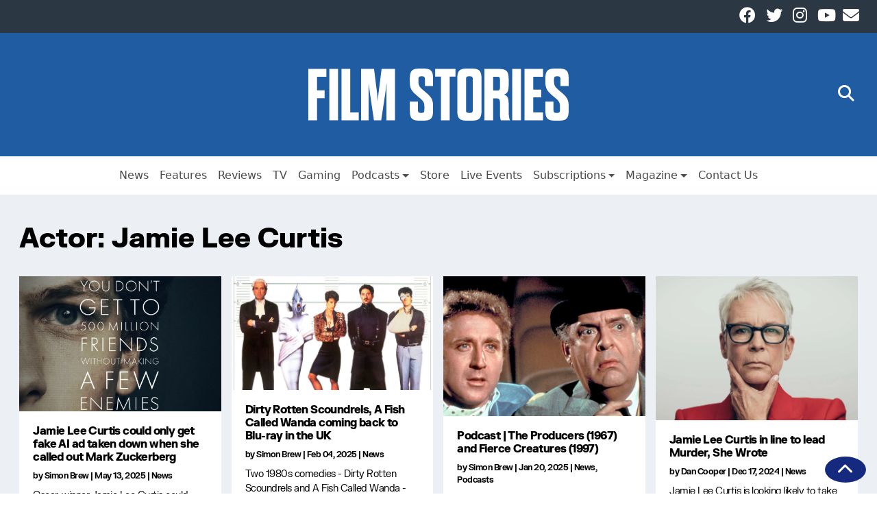

--- FILE ---
content_type: text/html; charset=UTF-8
request_url: https://filmstories.co.uk/actors/jamie-lee-curtis/
body_size: 55414
content:
<!doctype html>
<html lang="en-GB" itemscope itemtype="https://schema.org/WebPage">

<head>
    <meta charset="UTF-8" />
    <meta name="viewport" content="width=device-width, initial-scale=1">
    <meta name='robots' content='index, follow, max-image-preview:large, max-snippet:-1, max-video-preview:-1' />
	<style>img:is([sizes="auto" i], [sizes^="auto," i]) { contain-intrinsic-size: 3000px 1500px }</style>
	
	<!-- This site is optimized with the Yoast SEO Premium plugin v26.4 (Yoast SEO v26.7) - https://yoast.com/wordpress/plugins/seo/ -->
	<title>Jamie Lee Curtis Archives | Film Stories</title>
	<link rel="canonical" href="https://filmstories.co.uk/actors/jamie-lee-curtis/" />
	<meta property="og:locale" content="en_GB" />
	<meta property="og:type" content="article" />
	<meta property="og:title" content="Jamie Lee Curtis Archives" />
	<meta property="og:url" content="https://filmstories.co.uk/actors/jamie-lee-curtis/" />
	<meta property="og:site_name" content="Film Stories" />
	<meta name="twitter:card" content="summary_large_image" />
	<meta name="twitter:site" content="@filmstoriespod" />
	<script type="application/ld+json" class="yoast-schema-graph">{"@context":"https://schema.org","@graph":[{"@type":"CollectionPage","@id":"https://filmstories.co.uk/actors/jamie-lee-curtis/","url":"https://filmstories.co.uk/actors/jamie-lee-curtis/","name":"Jamie Lee Curtis Archives | Film Stories","isPartOf":{"@id":"https://filmstories.co.uk/#website"},"primaryImageOfPage":{"@id":"https://filmstories.co.uk/actors/jamie-lee-curtis/#primaryimage"},"image":{"@id":"https://filmstories.co.uk/actors/jamie-lee-curtis/#primaryimage"},"thumbnailUrl":"https://spaces.filmstories.co.uk/uploads/2021/02/social-network.jpg","breadcrumb":{"@id":"https://filmstories.co.uk/actors/jamie-lee-curtis/#breadcrumb"},"inLanguage":"en-GB"},{"@type":"ImageObject","inLanguage":"en-GB","@id":"https://filmstories.co.uk/actors/jamie-lee-curtis/#primaryimage","url":"https://spaces.filmstories.co.uk/uploads/2021/02/social-network.jpg","contentUrl":"https://spaces.filmstories.co.uk/uploads/2021/02/social-network.jpg","width":1000,"height":667,"caption":"The Social Network"},{"@type":"BreadcrumbList","@id":"https://filmstories.co.uk/actors/jamie-lee-curtis/#breadcrumb","itemListElement":[{"@type":"ListItem","position":1,"name":"Home","item":"https://filmstories.co.uk/"},{"@type":"ListItem","position":2,"name":"Jamie Lee Curtis"}]},{"@type":"WebSite","@id":"https://filmstories.co.uk/#website","url":"https://filmstories.co.uk/","name":"Film Stories","description":"","publisher":{"@id":"https://filmstories.co.uk/#organization"},"potentialAction":[{"@type":"SearchAction","target":{"@type":"EntryPoint","urlTemplate":"https://filmstories.co.uk/?s={search_term_string}"},"query-input":{"@type":"PropertyValueSpecification","valueRequired":true,"valueName":"search_term_string"}}],"inLanguage":"en-GB"},{"@type":"Organization","@id":"https://filmstories.co.uk/#organization","name":"Film Stories","url":"https://filmstories.co.uk/","logo":{"@type":"ImageObject","inLanguage":"en-GB","@id":"https://filmstories.co.uk/#/schema/logo/image/","url":"https://spaces.filmstories.co.uk/uploads/2020/01/film-stories-square.jpg","contentUrl":"https://spaces.filmstories.co.uk/uploads/2020/01/film-stories-square.jpg","width":400,"height":400,"caption":"Film Stories"},"image":{"@id":"https://filmstories.co.uk/#/schema/logo/image/"},"sameAs":["https://www.facebook.com/filmstoriesonline","https://x.com/filmstoriespod","https://www.instagram.com/filmstoriesmagazineuk/","https://www.youtube.com/channel/UC98wJIJ_nkI8oZZUjQ9vHfw"]}]}</script>
	<!-- / Yoast SEO Premium plugin. -->


<link rel='dns-prefetch' href='//static.klaviyo.com' />
<link rel='dns-prefetch' href='//static.addtoany.com' />
<link rel="alternate" type="application/rss+xml" title="Film Stories &raquo; Feed" href="https://filmstories.co.uk/feed/" />
<script type="text/javascript" id="wpp-js" src="https://filmstories.co.uk/wp-content/plugins/wordpress-popular-posts/assets/js/wpp.min.js?ver=7.3.6" data-sampling="0" data-sampling-rate="100" data-api-url="https://filmstories.co.uk/wp-json/wordpress-popular-posts" data-post-id="0" data-token="8bdf0bcbd5" data-lang="0" data-debug="0"></script>
<link rel="alternate" type="application/rss+xml" title="Film Stories &raquo; Jamie Lee Curtis Actor Feed" href="https://filmstories.co.uk/actors/jamie-lee-curtis/feed/" />
<link rel='stylesheet' id='dashicons-css' href='https://filmstories.co.uk/wp-includes/css/dashicons.min.css?ver=83c48188c4dc461beadb0b79fd0490c4' type='text/css' media='all' />
<link rel='stylesheet' id='menu-icon-font-awesome-css' href='https://filmstories.co.uk/wp-content/plugins/menu-icons/css/fontawesome/css/all.min.css?ver=5.15.4' type='text/css' media='all' />
<link rel='stylesheet' id='menu-icons-extra-css' href='https://filmstories.co.uk/wp-content/plugins/menu-icons/css/extra.min.css?ver=0.13.20' type='text/css' media='all' />
<link rel='stylesheet' id='wp-block-library-css' href='https://filmstories.co.uk/wp-includes/css/dist/block-library/style.min.css?ver=83c48188c4dc461beadb0b79fd0490c4' type='text/css' media='all' />
<style id='classic-theme-styles-inline-css' type='text/css'>
/*! This file is auto-generated */
.wp-block-button__link{color:#fff;background-color:#32373c;border-radius:9999px;box-shadow:none;text-decoration:none;padding:calc(.667em + 2px) calc(1.333em + 2px);font-size:1.125em}.wp-block-file__button{background:#32373c;color:#fff;text-decoration:none}
</style>
<style id='global-styles-inline-css' type='text/css'>
:root{--wp--preset--aspect-ratio--square: 1;--wp--preset--aspect-ratio--4-3: 4/3;--wp--preset--aspect-ratio--3-4: 3/4;--wp--preset--aspect-ratio--3-2: 3/2;--wp--preset--aspect-ratio--2-3: 2/3;--wp--preset--aspect-ratio--16-9: 16/9;--wp--preset--aspect-ratio--9-16: 9/16;--wp--preset--color--black: #000000;--wp--preset--color--cyan-bluish-gray: #abb8c3;--wp--preset--color--white: #ffffff;--wp--preset--color--pale-pink: #f78da7;--wp--preset--color--vivid-red: #cf2e2e;--wp--preset--color--luminous-vivid-orange: #ff6900;--wp--preset--color--luminous-vivid-amber: #fcb900;--wp--preset--color--light-green-cyan: #7bdcb5;--wp--preset--color--vivid-green-cyan: #00d084;--wp--preset--color--pale-cyan-blue: #8ed1fc;--wp--preset--color--vivid-cyan-blue: #0693e3;--wp--preset--color--vivid-purple: #9b51e0;--wp--preset--gradient--vivid-cyan-blue-to-vivid-purple: linear-gradient(135deg,rgba(6,147,227,1) 0%,rgb(155,81,224) 100%);--wp--preset--gradient--light-green-cyan-to-vivid-green-cyan: linear-gradient(135deg,rgb(122,220,180) 0%,rgb(0,208,130) 100%);--wp--preset--gradient--luminous-vivid-amber-to-luminous-vivid-orange: linear-gradient(135deg,rgba(252,185,0,1) 0%,rgba(255,105,0,1) 100%);--wp--preset--gradient--luminous-vivid-orange-to-vivid-red: linear-gradient(135deg,rgba(255,105,0,1) 0%,rgb(207,46,46) 100%);--wp--preset--gradient--very-light-gray-to-cyan-bluish-gray: linear-gradient(135deg,rgb(238,238,238) 0%,rgb(169,184,195) 100%);--wp--preset--gradient--cool-to-warm-spectrum: linear-gradient(135deg,rgb(74,234,220) 0%,rgb(151,120,209) 20%,rgb(207,42,186) 40%,rgb(238,44,130) 60%,rgb(251,105,98) 80%,rgb(254,248,76) 100%);--wp--preset--gradient--blush-light-purple: linear-gradient(135deg,rgb(255,206,236) 0%,rgb(152,150,240) 100%);--wp--preset--gradient--blush-bordeaux: linear-gradient(135deg,rgb(254,205,165) 0%,rgb(254,45,45) 50%,rgb(107,0,62) 100%);--wp--preset--gradient--luminous-dusk: linear-gradient(135deg,rgb(255,203,112) 0%,rgb(199,81,192) 50%,rgb(65,88,208) 100%);--wp--preset--gradient--pale-ocean: linear-gradient(135deg,rgb(255,245,203) 0%,rgb(182,227,212) 50%,rgb(51,167,181) 100%);--wp--preset--gradient--electric-grass: linear-gradient(135deg,rgb(202,248,128) 0%,rgb(113,206,126) 100%);--wp--preset--gradient--midnight: linear-gradient(135deg,rgb(2,3,129) 0%,rgb(40,116,252) 100%);--wp--preset--font-size--small: 13px;--wp--preset--font-size--medium: 20px;--wp--preset--font-size--large: 36px;--wp--preset--font-size--x-large: 42px;--wp--preset--spacing--20: 0.44rem;--wp--preset--spacing--30: 0.67rem;--wp--preset--spacing--40: 1rem;--wp--preset--spacing--50: 1.5rem;--wp--preset--spacing--60: 2.25rem;--wp--preset--spacing--70: 3.38rem;--wp--preset--spacing--80: 5.06rem;--wp--preset--shadow--natural: 6px 6px 9px rgba(0, 0, 0, 0.2);--wp--preset--shadow--deep: 12px 12px 50px rgba(0, 0, 0, 0.4);--wp--preset--shadow--sharp: 6px 6px 0px rgba(0, 0, 0, 0.2);--wp--preset--shadow--outlined: 6px 6px 0px -3px rgba(255, 255, 255, 1), 6px 6px rgba(0, 0, 0, 1);--wp--preset--shadow--crisp: 6px 6px 0px rgba(0, 0, 0, 1);}:root :where(.is-layout-flow) > :first-child{margin-block-start: 0;}:root :where(.is-layout-flow) > :last-child{margin-block-end: 0;}:root :where(.is-layout-flow) > *{margin-block-start: 24px;margin-block-end: 0;}:root :where(.is-layout-constrained) > :first-child{margin-block-start: 0;}:root :where(.is-layout-constrained) > :last-child{margin-block-end: 0;}:root :where(.is-layout-constrained) > *{margin-block-start: 24px;margin-block-end: 0;}:root :where(.is-layout-flex){gap: 24px;}:root :where(.is-layout-grid){gap: 24px;}body .is-layout-flex{display: flex;}.is-layout-flex{flex-wrap: wrap;align-items: center;}.is-layout-flex > :is(*, div){margin: 0;}body .is-layout-grid{display: grid;}.is-layout-grid > :is(*, div){margin: 0;}.has-black-color{color: var(--wp--preset--color--black) !important;}.has-cyan-bluish-gray-color{color: var(--wp--preset--color--cyan-bluish-gray) !important;}.has-white-color{color: var(--wp--preset--color--white) !important;}.has-pale-pink-color{color: var(--wp--preset--color--pale-pink) !important;}.has-vivid-red-color{color: var(--wp--preset--color--vivid-red) !important;}.has-luminous-vivid-orange-color{color: var(--wp--preset--color--luminous-vivid-orange) !important;}.has-luminous-vivid-amber-color{color: var(--wp--preset--color--luminous-vivid-amber) !important;}.has-light-green-cyan-color{color: var(--wp--preset--color--light-green-cyan) !important;}.has-vivid-green-cyan-color{color: var(--wp--preset--color--vivid-green-cyan) !important;}.has-pale-cyan-blue-color{color: var(--wp--preset--color--pale-cyan-blue) !important;}.has-vivid-cyan-blue-color{color: var(--wp--preset--color--vivid-cyan-blue) !important;}.has-vivid-purple-color{color: var(--wp--preset--color--vivid-purple) !important;}.has-black-background-color{background-color: var(--wp--preset--color--black) !important;}.has-cyan-bluish-gray-background-color{background-color: var(--wp--preset--color--cyan-bluish-gray) !important;}.has-white-background-color{background-color: var(--wp--preset--color--white) !important;}.has-pale-pink-background-color{background-color: var(--wp--preset--color--pale-pink) !important;}.has-vivid-red-background-color{background-color: var(--wp--preset--color--vivid-red) !important;}.has-luminous-vivid-orange-background-color{background-color: var(--wp--preset--color--luminous-vivid-orange) !important;}.has-luminous-vivid-amber-background-color{background-color: var(--wp--preset--color--luminous-vivid-amber) !important;}.has-light-green-cyan-background-color{background-color: var(--wp--preset--color--light-green-cyan) !important;}.has-vivid-green-cyan-background-color{background-color: var(--wp--preset--color--vivid-green-cyan) !important;}.has-pale-cyan-blue-background-color{background-color: var(--wp--preset--color--pale-cyan-blue) !important;}.has-vivid-cyan-blue-background-color{background-color: var(--wp--preset--color--vivid-cyan-blue) !important;}.has-vivid-purple-background-color{background-color: var(--wp--preset--color--vivid-purple) !important;}.has-black-border-color{border-color: var(--wp--preset--color--black) !important;}.has-cyan-bluish-gray-border-color{border-color: var(--wp--preset--color--cyan-bluish-gray) !important;}.has-white-border-color{border-color: var(--wp--preset--color--white) !important;}.has-pale-pink-border-color{border-color: var(--wp--preset--color--pale-pink) !important;}.has-vivid-red-border-color{border-color: var(--wp--preset--color--vivid-red) !important;}.has-luminous-vivid-orange-border-color{border-color: var(--wp--preset--color--luminous-vivid-orange) !important;}.has-luminous-vivid-amber-border-color{border-color: var(--wp--preset--color--luminous-vivid-amber) !important;}.has-light-green-cyan-border-color{border-color: var(--wp--preset--color--light-green-cyan) !important;}.has-vivid-green-cyan-border-color{border-color: var(--wp--preset--color--vivid-green-cyan) !important;}.has-pale-cyan-blue-border-color{border-color: var(--wp--preset--color--pale-cyan-blue) !important;}.has-vivid-cyan-blue-border-color{border-color: var(--wp--preset--color--vivid-cyan-blue) !important;}.has-vivid-purple-border-color{border-color: var(--wp--preset--color--vivid-purple) !important;}.has-vivid-cyan-blue-to-vivid-purple-gradient-background{background: var(--wp--preset--gradient--vivid-cyan-blue-to-vivid-purple) !important;}.has-light-green-cyan-to-vivid-green-cyan-gradient-background{background: var(--wp--preset--gradient--light-green-cyan-to-vivid-green-cyan) !important;}.has-luminous-vivid-amber-to-luminous-vivid-orange-gradient-background{background: var(--wp--preset--gradient--luminous-vivid-amber-to-luminous-vivid-orange) !important;}.has-luminous-vivid-orange-to-vivid-red-gradient-background{background: var(--wp--preset--gradient--luminous-vivid-orange-to-vivid-red) !important;}.has-very-light-gray-to-cyan-bluish-gray-gradient-background{background: var(--wp--preset--gradient--very-light-gray-to-cyan-bluish-gray) !important;}.has-cool-to-warm-spectrum-gradient-background{background: var(--wp--preset--gradient--cool-to-warm-spectrum) !important;}.has-blush-light-purple-gradient-background{background: var(--wp--preset--gradient--blush-light-purple) !important;}.has-blush-bordeaux-gradient-background{background: var(--wp--preset--gradient--blush-bordeaux) !important;}.has-luminous-dusk-gradient-background{background: var(--wp--preset--gradient--luminous-dusk) !important;}.has-pale-ocean-gradient-background{background: var(--wp--preset--gradient--pale-ocean) !important;}.has-electric-grass-gradient-background{background: var(--wp--preset--gradient--electric-grass) !important;}.has-midnight-gradient-background{background: var(--wp--preset--gradient--midnight) !important;}.has-small-font-size{font-size: var(--wp--preset--font-size--small) !important;}.has-medium-font-size{font-size: var(--wp--preset--font-size--medium) !important;}.has-large-font-size{font-size: var(--wp--preset--font-size--large) !important;}.has-x-large-font-size{font-size: var(--wp--preset--font-size--x-large) !important;}
:root :where(.wp-block-pullquote){font-size: 1.5em;line-height: 1.6;}
</style>
<link rel='stylesheet' id='cmplz-general-css' href='https://filmstories.co.uk/wp-content/plugins/complianz-gdpr-premium/assets/css/cookieblocker.min.css?ver=1762168189' type='text/css' media='all' />
<link rel='stylesheet' id='wordpress-popular-posts-css-css' href='https://filmstories.co.uk/wp-content/plugins/wordpress-popular-posts/assets/css/wpp.css?ver=7.3.6' type='text/css' media='all' />
<link rel='stylesheet' id='wnbrainchild-style-css' href='https://filmstories.co.uk/wp-content/themes/wnbrainchild/style.css?ver=1.15.2' type='text/css' media='all' />
<link rel='stylesheet' id='taxopress-frontend-css-css' href='https://filmstories.co.uk/wp-content/plugins/simple-tags/assets/frontend/css/frontend.css?ver=3.43.0' type='text/css' media='all' />
<link rel='stylesheet' id='addtoany-css' href='https://filmstories.co.uk/wp-content/plugins/add-to-any/addtoany.min.css?ver=1.16' type='text/css' media='all' />
<script type="text/javascript" src="https://filmstories.co.uk/wp-content/plugins/complianz-gdpr-premium/pro/tcf-stub/build/index.js?ver=1762168185" id="cmplz-tcf-stub-js"></script>
<script type="text/javascript" id="addtoany-core-js-before">
/* <![CDATA[ */
window.a2a_config=window.a2a_config||{};a2a_config.callbacks=[];a2a_config.overlays=[];a2a_config.templates={};a2a_localize = {
	Share: "Share",
	Save: "Save",
	Subscribe: "Subscribe",
	Email: "Email",
	Bookmark: "Bookmark",
	ShowAll: "Show All",
	ShowLess: "Show less",
	FindServices: "Find service(s)",
	FindAnyServiceToAddTo: "Instantly find any service to add to",
	PoweredBy: "Powered by",
	ShareViaEmail: "Share via email",
	SubscribeViaEmail: "Subscribe via email",
	BookmarkInYourBrowser: "Bookmark in your browser",
	BookmarkInstructions: "Press Ctrl+D or \u2318+D to bookmark this page",
	AddToYourFavorites: "Add to your favourites",
	SendFromWebOrProgram: "Send from any email address or email program",
	EmailProgram: "Email program",
	More: "More&#8230;",
	ThanksForSharing: "Thanks for sharing!",
	ThanksForFollowing: "Thanks for following!"
};
/* ]]> */
</script>
<script type="text/javascript" defer src="https://static.addtoany.com/menu/page.js" id="addtoany-core-js"></script>
<script type="text/javascript" src="https://filmstories.co.uk/wp-includes/js/jquery/jquery.min.js?ver=3.7.1" id="jquery-core-js"></script>
<script type="text/javascript" src="https://filmstories.co.uk/wp-includes/js/jquery/jquery-migrate.min.js?ver=3.4.1" id="jquery-migrate-js"></script>
<script type="text/javascript" defer src="https://filmstories.co.uk/wp-content/plugins/add-to-any/addtoany.min.js?ver=1.1" id="addtoany-jquery-js"></script>
<script type="text/javascript" id="cmplz-tcf-js-extra">
/* <![CDATA[ */
var cmplz_tcf = {"cmp_url":"https:\/\/filmstories.co.uk\/wp-content\/uploads\/complianz\/","retention_string":"Retention in days","undeclared_string":"Not declared","isServiceSpecific":"1","excludedVendors":{"15":15,"66":66,"119":119,"139":139,"141":141,"174":174,"192":192,"262":262,"375":375,"377":377,"387":387,"427":427,"435":435,"512":512,"527":527,"569":569,"581":581,"587":587,"626":626,"644":644,"667":667,"713":713,"733":733,"736":736,"748":748,"776":776,"806":806,"822":822,"830":830,"836":836,"856":856,"879":879,"882":882,"888":888,"909":909,"970":970,"986":986,"1015":1015,"1018":1018,"1022":1022,"1039":1039,"1078":1078,"1079":1079,"1094":1094,"1149":1149,"1156":1156,"1167":1167,"1173":1173,"1199":1199,"1211":1211,"1216":1216,"1252":1252,"1263":1263,"1298":1298,"1305":1305,"1342":1342,"1343":1343,"1355":1355,"1365":1365,"1366":1366,"1368":1368,"1371":1371,"1373":1373,"1391":1391,"1405":1405,"1418":1418,"1423":1423,"1425":1425,"1440":1440,"1442":1442,"1482":1482,"1492":1492,"1496":1496,"1503":1503,"1508":1508,"1509":1509,"1510":1510,"1519":1519},"purposes":[1,2,3,4,5,6,7,8,9,10,1,11],"specialPurposes":[1,2,3],"features":[1,2,3],"specialFeatures":[1,2],"publisherCountryCode":"GB","lspact":"N","ccpa_applies":"","ac_mode":"1","debug":"","prefix":"cmplz_"};
/* ]]> */
</script>
<script defer type="text/javascript" src="https://filmstories.co.uk/wp-content/plugins/complianz-gdpr-premium/pro/tcf/build/index.js?ver=19bc4da4da0039b340b0" id="cmplz-tcf-js"></script>
<script type="text/javascript" src="https://filmstories.co.uk/wp-content/themes/wnbrainchild/assets/js/bootstrap.bundle.min.js?ver=83c48188c4dc461beadb0b79fd0490c4" id="bootstrap-js"></script>
<script type="text/javascript" src="https://filmstories.co.uk/wp-content/themes/wnbrainchild/assets/js/font-awesome.js?ver=83c48188c4dc461beadb0b79fd0490c4" id="font-awesome-js"></script>
<script type="text/javascript" src="https://filmstories.co.uk/wp-content/plugins/simple-tags/assets/frontend/js/frontend.js?ver=3.43.0" id="taxopress-frontend-js-js"></script>
<link rel="https://api.w.org/" href="https://filmstories.co.uk/wp-json/" /><link rel="alternate" title="JSON" type="application/json" href="https://filmstories.co.uk/wp-json/wp/v2/actor/14750" /><link rel="EditURI" type="application/rsd+xml" title="RSD" href="https://filmstories.co.uk/xmlrpc.php?rsd" />
<meta name="facebook-domain-verification" content="jxnsj9zqhjh9xtfj5978sgsf4xvxui" /><script type="text/javascript">
(function(url){
	if(/(?:Chrome\/26\.0\.1410\.63 Safari\/537\.31|WordfenceTestMonBot)/.test(navigator.userAgent)){ return; }
	var addEvent = function(evt, handler) {
		if (window.addEventListener) {
			document.addEventListener(evt, handler, false);
		} else if (window.attachEvent) {
			document.attachEvent('on' + evt, handler);
		}
	};
	var removeEvent = function(evt, handler) {
		if (window.removeEventListener) {
			document.removeEventListener(evt, handler, false);
		} else if (window.detachEvent) {
			document.detachEvent('on' + evt, handler);
		}
	};
	var evts = 'contextmenu dblclick drag dragend dragenter dragleave dragover dragstart drop keydown keypress keyup mousedown mousemove mouseout mouseover mouseup mousewheel scroll'.split(' ');
	var logHuman = function() {
		if (window.wfLogHumanRan) { return; }
		window.wfLogHumanRan = true;
		var wfscr = document.createElement('script');
		wfscr.type = 'text/javascript';
		wfscr.async = true;
		wfscr.src = url + '&r=' + Math.random();
		(document.getElementsByTagName('head')[0]||document.getElementsByTagName('body')[0]).appendChild(wfscr);
		for (var i = 0; i < evts.length; i++) {
			removeEvent(evts[i], logHuman);
		}
	};
	for (var i = 0; i < evts.length; i++) {
		addEvent(evts[i], logHuman);
	}
})('//filmstories.co.uk/?wordfence_lh=1&hid=01044BE98F78CEBB3D5B26DE26B5B4AA');
</script>			<style>.cmplz-hidden {
					display: none !important;
				}</style>            <style id="wpp-loading-animation-styles">@-webkit-keyframes bgslide{from{background-position-x:0}to{background-position-x:-200%}}@keyframes bgslide{from{background-position-x:0}to{background-position-x:-200%}}.wpp-widget-block-placeholder,.wpp-shortcode-placeholder{margin:0 auto;width:60px;height:3px;background:#dd3737;background:linear-gradient(90deg,#dd3737 0%,#571313 10%,#dd3737 100%);background-size:200% auto;border-radius:3px;-webkit-animation:bgslide 1s infinite linear;animation:bgslide 1s infinite linear}</style>
                        <style type="text/css">
                :root {
                    /* Colors */
                    --wnbrainchild-primary-colour: #205ca2;
                    --wnbrainchild-primary-colour-accent: #152a7f;
                    --wnbrainchild-primary-colour-text: #ffffff;

                    --wnbrainchild-article-bg-colour: #ffffff;
                    --wnbrainchild-article-text-colour: #0a0a0a;
                    --wnbrainchild-article-grid-title-colour: #0a0a0a;
                    --wnbrainchild-article-grid-excerpt-colour: #0a0a0a;
                    --wnbrainchild-article-grid-bg-colour: #ffffff;

                    --wnbrainchild-page-bg-colour: #ecf0f5;
                    --wnbrainchild-page-text-colour: #000;
                    
                    --wnbrainchild-menu-bg-colour: #ffffff;
                    --wnbrainchild-menu-text-colour: #4b4b4b;
                    --wnbrainchild-menu-border-colour: #eee;

                    /* Header */
                    --wnbrainchild-header-height: 3rem;
                    --wnbrainchild-mobile-header-height: 1rem;
                    --wnbrainchild-header-height-small: 1rem;
                    --wnbrainchild-mobile-logo-max-width: 50px;
                    --wnbrainchild-header-subnav-modifier: 161px;
                    
                    /* Sidebar */
                    --wnbrainchild-sidebar-sticky: unset;

                    /* Typography */
                    --wnbrainchild-article-font-size: 16px;
                    --wnbrainchild-article-text-spacing: -0.5px;
                    --wnbrainchild-site-font-family: 'FK Grotesk', 'Helvetica', 'Arial';--wnbrainchild-site-font-family-bold: 'FK Grotesk Black', 'Helvetica', 'Arial';
                    /* Page */
                    --wnbrainchild-page-container-max-width: 1280;

                    /* Category Colours */
                    --category-colour-69: #7ac8cc;--category-colour-16943: #205ca2;--category-colour-20991: #205ca2;--category-colour-12038: #8224e3;--category-colour-16944: #205ca2;--category-colour-16945: #205ca2;--category-colour-1: #205ca2;--category-colour-68: #db509f;--category-colour-22475: #205ca2;--category-colour-16946: #205ca2;--category-colour-3: #e8533b;--category-colour-16947: #205ca2;--category-colour-70: #f29e1a;--category-colour-12035: #66aa34;--category-colour-16948: #205ca2;--category-colour-4: #205ca2;                }

                .wnbc-primary-bg {
                    background-color: var(--wnbrainchild-primary-colour);
                    color: var(--wnbrainchild-primary-colour-text);
                }

                .wnbc-primary-bg a {
                    color: var(--wnbrainchild-primary-colour-text);
                }

                .entry-content a {
                    color: var(--wnbrainchild-primary-colour);
                }

                article.grid-entry .categories span{
                    color: var(--wnbrainchild-primary-colour);
                }

                .editor-styles-wrapper article.grid-entry .categories span {
                    color: var(--wnbrainchild-primary-colour);
                }

                .editor-styles-wrapper p {
                    font-size: var(--wnbrainchild-article-font-size);
                    font-family: var(--wnbrainchild-site-font-family);
                }

                .editor-styles-wrapper h2.wnbc-section-header {
                    --section-header-bg-color: var(--wnbrainchild-primary-colour);
                    --section-header-text-color: var(--wnbrainchild-primary-colour-text);
                }

                
                                .category_bg_69, main.page .category_bg_69, main.page .category_bg_69, main.page h1.category_bg_69, main.page h2.category_bg_69, main.page h3.category_bg_69, main.page h4.category_bg_69, main.page h5.category_bg_69, main.page p.category_bg_69, main.page span.category_bg_69, main.page time.category_bg_69, main.page ul.category_bg_69, main.page li.category_bg_69, main.page ol.category_bg_69, main.page table.category_bg_69, main.page tr.category_bg_69, main.page td.category_bg_69, main.page th.category_bg_69, main.page b.category_bg_69, main.page label.category_bg_69 {
                                    background-color: #7ac8cc;
                                }
                            
                                .category_text_69, main.page .category_text_69, main.page .category_text_69, main.page h1.category_text_69, main.page h2.category_text_69, main.page h3.category_text_69, main.page h4.category_text_69, main.page h5.category_text_69, main.page p.category_text_69, main.page span.category_text_69, main.page time.category_text_69, main.page ul.category_text_69, main.page li.category_text_69, main.page ol.category_text_69, main.page table.category_text_69, main.page tr.category_text_69, main.page td.category_text_69, main.page th.category_text_69, main.page b.category_text_69, main.page label.category_text_69 {
                                    color: #7ac8cc;
                                }
                            
                                .category_bg_16943, main.page .category_bg_16943, main.page .category_bg_16943, main.page h1.category_bg_16943, main.page h2.category_bg_16943, main.page h3.category_bg_16943, main.page h4.category_bg_16943, main.page h5.category_bg_16943, main.page p.category_bg_16943, main.page span.category_bg_16943, main.page time.category_bg_16943, main.page ul.category_bg_16943, main.page li.category_bg_16943, main.page ol.category_bg_16943, main.page table.category_bg_16943, main.page tr.category_bg_16943, main.page td.category_bg_16943, main.page th.category_bg_16943, main.page b.category_bg_16943, main.page label.category_bg_16943 {
                                    background-color: #205ca2;
                                }
                            
                                .category_text_16943, main.page .category_text_16943, main.page .category_text_16943, main.page h1.category_text_16943, main.page h2.category_text_16943, main.page h3.category_text_16943, main.page h4.category_text_16943, main.page h5.category_text_16943, main.page p.category_text_16943, main.page span.category_text_16943, main.page time.category_text_16943, main.page ul.category_text_16943, main.page li.category_text_16943, main.page ol.category_text_16943, main.page table.category_text_16943, main.page tr.category_text_16943, main.page td.category_text_16943, main.page th.category_text_16943, main.page b.category_text_16943, main.page label.category_text_16943 {
                                    color: #205ca2;
                                }
                            
                                .category_bg_20991, main.page .category_bg_20991, main.page .category_bg_20991, main.page h1.category_bg_20991, main.page h2.category_bg_20991, main.page h3.category_bg_20991, main.page h4.category_bg_20991, main.page h5.category_bg_20991, main.page p.category_bg_20991, main.page span.category_bg_20991, main.page time.category_bg_20991, main.page ul.category_bg_20991, main.page li.category_bg_20991, main.page ol.category_bg_20991, main.page table.category_bg_20991, main.page tr.category_bg_20991, main.page td.category_bg_20991, main.page th.category_bg_20991, main.page b.category_bg_20991, main.page label.category_bg_20991 {
                                    background-color: #205ca2;
                                }
                            
                                .category_text_20991, main.page .category_text_20991, main.page .category_text_20991, main.page h1.category_text_20991, main.page h2.category_text_20991, main.page h3.category_text_20991, main.page h4.category_text_20991, main.page h5.category_text_20991, main.page p.category_text_20991, main.page span.category_text_20991, main.page time.category_text_20991, main.page ul.category_text_20991, main.page li.category_text_20991, main.page ol.category_text_20991, main.page table.category_text_20991, main.page tr.category_text_20991, main.page td.category_text_20991, main.page th.category_text_20991, main.page b.category_text_20991, main.page label.category_text_20991 {
                                    color: #205ca2;
                                }
                            
                                .category_bg_12038, main.page .category_bg_12038, main.page .category_bg_12038, main.page h1.category_bg_12038, main.page h2.category_bg_12038, main.page h3.category_bg_12038, main.page h4.category_bg_12038, main.page h5.category_bg_12038, main.page p.category_bg_12038, main.page span.category_bg_12038, main.page time.category_bg_12038, main.page ul.category_bg_12038, main.page li.category_bg_12038, main.page ol.category_bg_12038, main.page table.category_bg_12038, main.page tr.category_bg_12038, main.page td.category_bg_12038, main.page th.category_bg_12038, main.page b.category_bg_12038, main.page label.category_bg_12038 {
                                    background-color: #8224e3;
                                }
                            
                                .category_text_12038, main.page .category_text_12038, main.page .category_text_12038, main.page h1.category_text_12038, main.page h2.category_text_12038, main.page h3.category_text_12038, main.page h4.category_text_12038, main.page h5.category_text_12038, main.page p.category_text_12038, main.page span.category_text_12038, main.page time.category_text_12038, main.page ul.category_text_12038, main.page li.category_text_12038, main.page ol.category_text_12038, main.page table.category_text_12038, main.page tr.category_text_12038, main.page td.category_text_12038, main.page th.category_text_12038, main.page b.category_text_12038, main.page label.category_text_12038 {
                                    color: #8224e3;
                                }
                            
                                .category_bg_16944, main.page .category_bg_16944, main.page .category_bg_16944, main.page h1.category_bg_16944, main.page h2.category_bg_16944, main.page h3.category_bg_16944, main.page h4.category_bg_16944, main.page h5.category_bg_16944, main.page p.category_bg_16944, main.page span.category_bg_16944, main.page time.category_bg_16944, main.page ul.category_bg_16944, main.page li.category_bg_16944, main.page ol.category_bg_16944, main.page table.category_bg_16944, main.page tr.category_bg_16944, main.page td.category_bg_16944, main.page th.category_bg_16944, main.page b.category_bg_16944, main.page label.category_bg_16944 {
                                    background-color: #205ca2;
                                }
                            
                                .category_text_16944, main.page .category_text_16944, main.page .category_text_16944, main.page h1.category_text_16944, main.page h2.category_text_16944, main.page h3.category_text_16944, main.page h4.category_text_16944, main.page h5.category_text_16944, main.page p.category_text_16944, main.page span.category_text_16944, main.page time.category_text_16944, main.page ul.category_text_16944, main.page li.category_text_16944, main.page ol.category_text_16944, main.page table.category_text_16944, main.page tr.category_text_16944, main.page td.category_text_16944, main.page th.category_text_16944, main.page b.category_text_16944, main.page label.category_text_16944 {
                                    color: #205ca2;
                                }
                            
                                .category_bg_16945, main.page .category_bg_16945, main.page .category_bg_16945, main.page h1.category_bg_16945, main.page h2.category_bg_16945, main.page h3.category_bg_16945, main.page h4.category_bg_16945, main.page h5.category_bg_16945, main.page p.category_bg_16945, main.page span.category_bg_16945, main.page time.category_bg_16945, main.page ul.category_bg_16945, main.page li.category_bg_16945, main.page ol.category_bg_16945, main.page table.category_bg_16945, main.page tr.category_bg_16945, main.page td.category_bg_16945, main.page th.category_bg_16945, main.page b.category_bg_16945, main.page label.category_bg_16945 {
                                    background-color: #205ca2;
                                }
                            
                                .category_text_16945, main.page .category_text_16945, main.page .category_text_16945, main.page h1.category_text_16945, main.page h2.category_text_16945, main.page h3.category_text_16945, main.page h4.category_text_16945, main.page h5.category_text_16945, main.page p.category_text_16945, main.page span.category_text_16945, main.page time.category_text_16945, main.page ul.category_text_16945, main.page li.category_text_16945, main.page ol.category_text_16945, main.page table.category_text_16945, main.page tr.category_text_16945, main.page td.category_text_16945, main.page th.category_text_16945, main.page b.category_text_16945, main.page label.category_text_16945 {
                                    color: #205ca2;
                                }
                            
                                .category_bg_1, main.page .category_bg_1, main.page .category_bg_1, main.page h1.category_bg_1, main.page h2.category_bg_1, main.page h3.category_bg_1, main.page h4.category_bg_1, main.page h5.category_bg_1, main.page p.category_bg_1, main.page span.category_bg_1, main.page time.category_bg_1, main.page ul.category_bg_1, main.page li.category_bg_1, main.page ol.category_bg_1, main.page table.category_bg_1, main.page tr.category_bg_1, main.page td.category_bg_1, main.page th.category_bg_1, main.page b.category_bg_1, main.page label.category_bg_1 {
                                    background-color: #205ca2;
                                }
                            
                                .category_text_1, main.page .category_text_1, main.page .category_text_1, main.page h1.category_text_1, main.page h2.category_text_1, main.page h3.category_text_1, main.page h4.category_text_1, main.page h5.category_text_1, main.page p.category_text_1, main.page span.category_text_1, main.page time.category_text_1, main.page ul.category_text_1, main.page li.category_text_1, main.page ol.category_text_1, main.page table.category_text_1, main.page tr.category_text_1, main.page td.category_text_1, main.page th.category_text_1, main.page b.category_text_1, main.page label.category_text_1 {
                                    color: #205ca2;
                                }
                            
                                .category_bg_68, main.page .category_bg_68, main.page .category_bg_68, main.page h1.category_bg_68, main.page h2.category_bg_68, main.page h3.category_bg_68, main.page h4.category_bg_68, main.page h5.category_bg_68, main.page p.category_bg_68, main.page span.category_bg_68, main.page time.category_bg_68, main.page ul.category_bg_68, main.page li.category_bg_68, main.page ol.category_bg_68, main.page table.category_bg_68, main.page tr.category_bg_68, main.page td.category_bg_68, main.page th.category_bg_68, main.page b.category_bg_68, main.page label.category_bg_68 {
                                    background-color: #db509f;
                                }
                            
                                .category_text_68, main.page .category_text_68, main.page .category_text_68, main.page h1.category_text_68, main.page h2.category_text_68, main.page h3.category_text_68, main.page h4.category_text_68, main.page h5.category_text_68, main.page p.category_text_68, main.page span.category_text_68, main.page time.category_text_68, main.page ul.category_text_68, main.page li.category_text_68, main.page ol.category_text_68, main.page table.category_text_68, main.page tr.category_text_68, main.page td.category_text_68, main.page th.category_text_68, main.page b.category_text_68, main.page label.category_text_68 {
                                    color: #db509f;
                                }
                            
                                .category_bg_22475, main.page .category_bg_22475, main.page .category_bg_22475, main.page h1.category_bg_22475, main.page h2.category_bg_22475, main.page h3.category_bg_22475, main.page h4.category_bg_22475, main.page h5.category_bg_22475, main.page p.category_bg_22475, main.page span.category_bg_22475, main.page time.category_bg_22475, main.page ul.category_bg_22475, main.page li.category_bg_22475, main.page ol.category_bg_22475, main.page table.category_bg_22475, main.page tr.category_bg_22475, main.page td.category_bg_22475, main.page th.category_bg_22475, main.page b.category_bg_22475, main.page label.category_bg_22475 {
                                    background-color: #205ca2;
                                }
                            
                                .category_text_22475, main.page .category_text_22475, main.page .category_text_22475, main.page h1.category_text_22475, main.page h2.category_text_22475, main.page h3.category_text_22475, main.page h4.category_text_22475, main.page h5.category_text_22475, main.page p.category_text_22475, main.page span.category_text_22475, main.page time.category_text_22475, main.page ul.category_text_22475, main.page li.category_text_22475, main.page ol.category_text_22475, main.page table.category_text_22475, main.page tr.category_text_22475, main.page td.category_text_22475, main.page th.category_text_22475, main.page b.category_text_22475, main.page label.category_text_22475 {
                                    color: #205ca2;
                                }
                            
                                .category_bg_16946, main.page .category_bg_16946, main.page .category_bg_16946, main.page h1.category_bg_16946, main.page h2.category_bg_16946, main.page h3.category_bg_16946, main.page h4.category_bg_16946, main.page h5.category_bg_16946, main.page p.category_bg_16946, main.page span.category_bg_16946, main.page time.category_bg_16946, main.page ul.category_bg_16946, main.page li.category_bg_16946, main.page ol.category_bg_16946, main.page table.category_bg_16946, main.page tr.category_bg_16946, main.page td.category_bg_16946, main.page th.category_bg_16946, main.page b.category_bg_16946, main.page label.category_bg_16946 {
                                    background-color: #205ca2;
                                }
                            
                                .category_text_16946, main.page .category_text_16946, main.page .category_text_16946, main.page h1.category_text_16946, main.page h2.category_text_16946, main.page h3.category_text_16946, main.page h4.category_text_16946, main.page h5.category_text_16946, main.page p.category_text_16946, main.page span.category_text_16946, main.page time.category_text_16946, main.page ul.category_text_16946, main.page li.category_text_16946, main.page ol.category_text_16946, main.page table.category_text_16946, main.page tr.category_text_16946, main.page td.category_text_16946, main.page th.category_text_16946, main.page b.category_text_16946, main.page label.category_text_16946 {
                                    color: #205ca2;
                                }
                            
                                .category_bg_3, main.page .category_bg_3, main.page .category_bg_3, main.page h1.category_bg_3, main.page h2.category_bg_3, main.page h3.category_bg_3, main.page h4.category_bg_3, main.page h5.category_bg_3, main.page p.category_bg_3, main.page span.category_bg_3, main.page time.category_bg_3, main.page ul.category_bg_3, main.page li.category_bg_3, main.page ol.category_bg_3, main.page table.category_bg_3, main.page tr.category_bg_3, main.page td.category_bg_3, main.page th.category_bg_3, main.page b.category_bg_3, main.page label.category_bg_3 {
                                    background-color: #e8533b;
                                }
                            
                                .category_text_3, main.page .category_text_3, main.page .category_text_3, main.page h1.category_text_3, main.page h2.category_text_3, main.page h3.category_text_3, main.page h4.category_text_3, main.page h5.category_text_3, main.page p.category_text_3, main.page span.category_text_3, main.page time.category_text_3, main.page ul.category_text_3, main.page li.category_text_3, main.page ol.category_text_3, main.page table.category_text_3, main.page tr.category_text_3, main.page td.category_text_3, main.page th.category_text_3, main.page b.category_text_3, main.page label.category_text_3 {
                                    color: #e8533b;
                                }
                            
                                .category_bg_16947, main.page .category_bg_16947, main.page .category_bg_16947, main.page h1.category_bg_16947, main.page h2.category_bg_16947, main.page h3.category_bg_16947, main.page h4.category_bg_16947, main.page h5.category_bg_16947, main.page p.category_bg_16947, main.page span.category_bg_16947, main.page time.category_bg_16947, main.page ul.category_bg_16947, main.page li.category_bg_16947, main.page ol.category_bg_16947, main.page table.category_bg_16947, main.page tr.category_bg_16947, main.page td.category_bg_16947, main.page th.category_bg_16947, main.page b.category_bg_16947, main.page label.category_bg_16947 {
                                    background-color: #205ca2;
                                }
                            
                                .category_text_16947, main.page .category_text_16947, main.page .category_text_16947, main.page h1.category_text_16947, main.page h2.category_text_16947, main.page h3.category_text_16947, main.page h4.category_text_16947, main.page h5.category_text_16947, main.page p.category_text_16947, main.page span.category_text_16947, main.page time.category_text_16947, main.page ul.category_text_16947, main.page li.category_text_16947, main.page ol.category_text_16947, main.page table.category_text_16947, main.page tr.category_text_16947, main.page td.category_text_16947, main.page th.category_text_16947, main.page b.category_text_16947, main.page label.category_text_16947 {
                                    color: #205ca2;
                                }
                            
                                .category_bg_70, main.page .category_bg_70, main.page .category_bg_70, main.page h1.category_bg_70, main.page h2.category_bg_70, main.page h3.category_bg_70, main.page h4.category_bg_70, main.page h5.category_bg_70, main.page p.category_bg_70, main.page span.category_bg_70, main.page time.category_bg_70, main.page ul.category_bg_70, main.page li.category_bg_70, main.page ol.category_bg_70, main.page table.category_bg_70, main.page tr.category_bg_70, main.page td.category_bg_70, main.page th.category_bg_70, main.page b.category_bg_70, main.page label.category_bg_70 {
                                    background-color: #f29e1a;
                                }
                            
                                .category_text_70, main.page .category_text_70, main.page .category_text_70, main.page h1.category_text_70, main.page h2.category_text_70, main.page h3.category_text_70, main.page h4.category_text_70, main.page h5.category_text_70, main.page p.category_text_70, main.page span.category_text_70, main.page time.category_text_70, main.page ul.category_text_70, main.page li.category_text_70, main.page ol.category_text_70, main.page table.category_text_70, main.page tr.category_text_70, main.page td.category_text_70, main.page th.category_text_70, main.page b.category_text_70, main.page label.category_text_70 {
                                    color: #f29e1a;
                                }
                            
                                .category_bg_12035, main.page .category_bg_12035, main.page .category_bg_12035, main.page h1.category_bg_12035, main.page h2.category_bg_12035, main.page h3.category_bg_12035, main.page h4.category_bg_12035, main.page h5.category_bg_12035, main.page p.category_bg_12035, main.page span.category_bg_12035, main.page time.category_bg_12035, main.page ul.category_bg_12035, main.page li.category_bg_12035, main.page ol.category_bg_12035, main.page table.category_bg_12035, main.page tr.category_bg_12035, main.page td.category_bg_12035, main.page th.category_bg_12035, main.page b.category_bg_12035, main.page label.category_bg_12035 {
                                    background-color: #66aa34;
                                }
                            
                                .category_text_12035, main.page .category_text_12035, main.page .category_text_12035, main.page h1.category_text_12035, main.page h2.category_text_12035, main.page h3.category_text_12035, main.page h4.category_text_12035, main.page h5.category_text_12035, main.page p.category_text_12035, main.page span.category_text_12035, main.page time.category_text_12035, main.page ul.category_text_12035, main.page li.category_text_12035, main.page ol.category_text_12035, main.page table.category_text_12035, main.page tr.category_text_12035, main.page td.category_text_12035, main.page th.category_text_12035, main.page b.category_text_12035, main.page label.category_text_12035 {
                                    color: #66aa34;
                                }
                            
                                .category_bg_16948, main.page .category_bg_16948, main.page .category_bg_16948, main.page h1.category_bg_16948, main.page h2.category_bg_16948, main.page h3.category_bg_16948, main.page h4.category_bg_16948, main.page h5.category_bg_16948, main.page p.category_bg_16948, main.page span.category_bg_16948, main.page time.category_bg_16948, main.page ul.category_bg_16948, main.page li.category_bg_16948, main.page ol.category_bg_16948, main.page table.category_bg_16948, main.page tr.category_bg_16948, main.page td.category_bg_16948, main.page th.category_bg_16948, main.page b.category_bg_16948, main.page label.category_bg_16948 {
                                    background-color: #205ca2;
                                }
                            
                                .category_text_16948, main.page .category_text_16948, main.page .category_text_16948, main.page h1.category_text_16948, main.page h2.category_text_16948, main.page h3.category_text_16948, main.page h4.category_text_16948, main.page h5.category_text_16948, main.page p.category_text_16948, main.page span.category_text_16948, main.page time.category_text_16948, main.page ul.category_text_16948, main.page li.category_text_16948, main.page ol.category_text_16948, main.page table.category_text_16948, main.page tr.category_text_16948, main.page td.category_text_16948, main.page th.category_text_16948, main.page b.category_text_16948, main.page label.category_text_16948 {
                                    color: #205ca2;
                                }
                            
                                .category_bg_4, main.page .category_bg_4, main.page .category_bg_4, main.page h1.category_bg_4, main.page h2.category_bg_4, main.page h3.category_bg_4, main.page h4.category_bg_4, main.page h5.category_bg_4, main.page p.category_bg_4, main.page span.category_bg_4, main.page time.category_bg_4, main.page ul.category_bg_4, main.page li.category_bg_4, main.page ol.category_bg_4, main.page table.category_bg_4, main.page tr.category_bg_4, main.page td.category_bg_4, main.page th.category_bg_4, main.page b.category_bg_4, main.page label.category_bg_4 {
                                    background-color: #205ca2;
                                }
                            
                                .category_text_4, main.page .category_text_4, main.page .category_text_4, main.page h1.category_text_4, main.page h2.category_text_4, main.page h3.category_text_4, main.page h4.category_text_4, main.page h5.category_text_4, main.page p.category_text_4, main.page span.category_text_4, main.page time.category_text_4, main.page ul.category_text_4, main.page li.category_text_4, main.page ol.category_text_4, main.page table.category_text_4, main.page tr.category_text_4, main.page td.category_text_4, main.page th.category_text_4, main.page b.category_text_4, main.page label.category_text_4 {
                                    color: #205ca2;
                                }
                            
                            </style>
                    <!-- Mailchimp script for filmstories.co.uk -->
            <script id="mcjs">
                !function(c,h,i,m,p){
                    m=c.createElement(h),
                    p=c.getElementsByTagName(h)[0],
                    m.async=1,
                    m.src=i,
                    p.parentNode.insertBefore(m,p)
                }(document,"script","https://chimpstatic.com/mcjs-connected/js/users/74c866075cabf8e87d668e142/243056a1d0e644867ae8755b6.js");
            </script>
            <!-- Sesamy WordPress plugin v1.2.16 -->                <link rel="stylesheet" href="https://filmstories.co.uk/wp-content/plugins/whynow-brain-wordpress-plugin/inc/../build/wbp.css?ver=1769614640">
            <link rel="icon" href="https://spaces.filmstories.co.uk/uploads/2023/04/cropped-android-launchericon-512-512-2-32x32.png" sizes="32x32" />
<link rel="icon" href="https://spaces.filmstories.co.uk/uploads/2023/04/cropped-android-launchericon-512-512-2-192x192.png" sizes="192x192" />
<link rel="apple-touch-icon" href="https://spaces.filmstories.co.uk/uploads/2023/04/cropped-android-launchericon-512-512-2-180x180.png" />
<meta name="msapplication-TileImage" content="https://spaces.filmstories.co.uk/uploads/2023/04/cropped-android-launchericon-512-512-2-270x270.png" />
		<style type="text/css" id="wp-custom-css">
			
@media (max-width:980px) {
	#scroll_to_top { 
		bottom: 133px;
	}
}

#block-23 {
/* 	display: none; */
}

@media (min-width:992px) {
	#sidebar,
	#sidebar #primary,
	#sidebar #primary .xoxo {
			height: 10
				0%
	}
	#ai_widget-2, #ai_widget-5 {
		  position: sticky;
			top: 200px;
			margin-bottom: 650px !important;
	}
/* 	 brain product*/
	#ai_widget-7 {
		position: sticky;
		top: 500px;
		margin-bottom: 50px !important;
	}
	.ad-block-7 {
		margin: 0px auto !important;
    margin-bottom: 2rem !important;
    background: rgba( 255, 255, 255, 0.25 );
    filter: drop-shadow(0px 20px 10px rgba(0, 0, 0, 0.23));
    border-radius: 10px;
    border: 1px solid rgba(255,255,255, 0.08);
    padding: 30px;
    backdrop-filter: saturate(180%) blur(20px);
	}

}
#block-27, figure {
	margin-bottom: 0;
}

#block-25 > .wnbc-section-header-container .wn-archives {
	  background: #3e5062;
    color: #fff;
    font-size: 16px;
    font-weight: 600;
    letter-spacing: 1.2px;
    line-height: 1;
    padding: 15px 0px;
		text-align: left;
    text-transform: uppercase;
}

/* #menu-connect {
	display: flex;
	justify-content: center;
}

@media (min-width:992px) {
		#menu-connect {
		display: flex;
		justify-content: flex-start;
	}
} */

#menu-connect {
	display: flex;
	justify-content: center;
	flex-direction: column;
}
#menu-connect li {    
	margin-right: 0px;
	margin-bottom: 10px;
}

@media (min-width:992px) {
		#menu-connect {
		display: flex;
		justify-content: flex-start;
		flex-direction: row;
		flex-wrap: wrap;
	}
	#menu-connect li {    
		margin-right: 10px;
	}
}

.footer-area .newsletter-cta,
.footer-area .newsletter-cta .container{
	padding: 0;
	text-align:left;
}

.footer-area .newsletter-cta h2 {
	  font-size: .75rem;
    font-weight: 700;
    letter-spacing: 1px;
    margin-bottom: 1rem;
    text-align: left;
    text-transform: uppercase;
}

#block-23, #block-20 {
/* 	display: none; */
}
		</style>
		<style>
.ai-viewports                 {--ai: 1;}
.ai-viewport-3                { display: none !important;}
.ai-viewport-2                { display: none !important;}
.ai-viewport-1                { display: inherit !important;}
.ai-viewport-0                { display: none !important;}
@media (min-width: 574px) and (max-width: 979px) {
.ai-viewport-1                { display: none !important;}
.ai-viewport-2                { display: inherit !important;}
}
@media (max-width: 573px) {
.ai-viewport-1                { display: none !important;}
.ai-viewport-3                { display: inherit !important;}
}
.ai-rotate {position: relative;}
.ai-rotate-hidden {visibility: hidden;}
.ai-rotate-hidden-2 {position: absolute; top: 0; left: 0; width: 100%; height: 100%;}
.ai-list-data, .ai-ip-data, .ai-filter-check, .ai-fallback, .ai-list-block, .ai-list-block-ip, .ai-list-block-filter {visibility: hidden; position: absolute; width: 50%; height: 1px; top: -1000px; z-index: -9999; margin: 0px!important;}
.ai-list-data, .ai-ip-data, .ai-filter-check, .ai-fallback {min-width: 1px;}
.ai-close {position: relative;}
.ai-close-button {position: absolute; top: -11px; right: -11px; width: 24px; height: 24px; background: url(https://filmstories.co.uk/wp-content/plugins/ad-inserter-pro/css/images/close-button.png) no-repeat center center; cursor: pointer; z-index: 9; display: none;}
.ai-close-show {display: block;}
.ai-close-left {right: unset; left: -11px;}
.ai-close-bottom {top: unset; bottom: -10px;}
.ai-close-none {visibility: hidden;}
.ai-close-fit {width: fit-content; width: -moz-fit-content;}
</style>
<script data-ad-client="ca-pub-3061970342297362" async src="https://pagead2.googlesyndication.com/pagead/js/adsbygoogle.js"></script>


<!-- Initialize googletag -->
<script>
  window.googletag = window.googletag || {};
  googletag.cmd = googletag.cmd || [];
</script>

<script defer type="text/javascript">
    var PWT = {}; //Initialize Namespace
    
    PWT.jsLoaded = function() { // Wrapper tag on load callback is used to load GPT
        (function() {
            var gads = document.createElement('script');
            var useSSL = 'https:' == document.location.protocol;
            gads.src = (useSSL ? 'https:' : 'http:') + '//www.googletagservices.com/tag/js/gpt.js';
            var node = document.getElementsByTagName('script')[0];
            node.parentNode.insertBefore(gads, node);
        })();       
    };

    PWT.HookForPrebidRequestBids = function(adUnits){
        adUnits.forEach(function(au){
            au.bids.forEach(function(bid){
                // Check for nano interactive bidder
                if(bid.bidder == 'nanointeractive'){
                    // Set the description from the page if one exists
                    bid.params.nq = document.head.querySelector("meta[name='description']").content || '';
                }
                if(bid.bidder == 'unruly'){
                    // Set feature override to unruly bidder
                    bid.params.featureOverrides = {
                    	canRunUnmissable : true
                    };
                }
            })
        })           
    };
</script>
<!--GPT Tag ends here -->
<!--Wrapper Tag starts here -->
<script defer type="text/javascript">
    (function() {
      var purl = window.location.href;
      var url = '//ads.pubmatic.com/AdServer/js/pwt/158698/9742';
      var profileVersionId = '';
      if(purl.indexOf('pwtv=')>0){
        var regexp = /pwtv=(.*?)(&|$)/g;
        var matches = regexp.exec(purl);
        if(matches.length >= 2 && matches[1].length > 0){
          profileVersionId = '/'+matches[1];
        }
      }
      var wtads = document.createElement('script');
      wtads.async = true;
      wtads.type = 'text/javascript';
      wtads.src = url+profileVersionId+'/pwt.js';
      var node = document.getElementsByTagName('script')[0];
      node.parentNode.insertBefore(wtads, node);
  })();
</script>

<script defer type="text/javascript">
  // define variables to hold gpt slot objects
  var gptSlots = [];
  var slot1,slot2,slot3,slot4,slot5,slot6,slot7,slot8,slot9,slot10,slot11,slot12,slot13,slot14,slot15, slot16, slot17,slot18,slot19,slot20,slot21, slot22, slot23, slot24, slot25, slot26,slot27,slot28,slot29,slot30;
    googletag.cmd.push(function() {

      slot1 = googletag.defineSlot('/22836884208/filmstories/mobile',[300, 250],'mobile1').setTargeting('pos', ['mobile1']).addService(googletag.pubads());
      slot2 = googletag.defineSlot('/22836884208/filmstories/mobile',[300, 250],'mobile2').setTargeting('pos', ['mobile2']).addService(googletag.pubads());
      slot3 = googletag.defineSlot('/22836884208/filmstories/mobile',[300, 250],'mobile3').setTargeting('pos', ['mobile3']).addService(googletag.pubads());
      slot4 = googletag.defineSlot('/22836884208/filmstories/mobile',[300, 250],'mobile4').setTargeting('pos', ['mobile4']).addService(googletag.pubads());
      slot5 = googletag.defineSlot('/22836884208/filmstories/mobile',[300, 250],'mobile5').setTargeting('pos', ['mobile5']).addService(googletag.pubads());
      slot6 = googletag.defineSlot('/22836884208/filmstories/mobile',[300, 250],'mobile6').setTargeting('pos', ['mobile6']).addService(googletag.pubads());
      slot7 = googletag.defineSlot('/22836884208/filmstories/desktop',[728, 90],'incontent1').setTargeting('pos', ['incontent1']).addService(googletag.pubads());
      slot8 = googletag.defineSlot('/22836884208/filmstories/desktop',[728, 90],'incontent2').setTargeting('pos', ['incontent2']).addService(googletag.pubads());
      slot9 = googletag.defineSlot('/22836884208/filmstories/desktop',[728, 90],'incontent3').setTargeting('pos', ['incontent3']).addService(googletag.pubads());
      slot10 = googletag.defineSlot('/22836884208/filmstories/desktop',[728, 90],'top').setTargeting('pos', ['top']).addService(googletag.pubads());
      slot11 = googletag.defineSlot('/22836884208/filmstories/mobile',[320, 50],'anchor').setTargeting('pos', ['anchor']).addService(googletag.pubads());
      slot12 = googletag.defineSlot('/22836884208/filmstories/desktop',[728, 90],'home1').setTargeting('pos', ['home1']).addService(googletag.pubads());
      slot13 = googletag.defineSlot('/22836884208/filmstories/desktop',[728, 90],'home2').setTargeting('pos', ['home2']).addService(googletag.pubads());
      slot14 = googletag.defineSlot('/22836884208/filmstories/desktop',[728, 90],'home3').setTargeting('pos', ['home3']).addService(googletag.pubads());
      slot15 = googletag.defineSlot('/22836884208/filmstories/mobile',[300, 250],'mobhome1').setTargeting('pos', ['mobhome1']).addService(googletag.pubads());
      slot16 = googletag.defineSlot('/22836884208/filmstories/mobile',[300, 250],'mobhome2').setTargeting('pos', ['mobhome2']).addService(googletag.pubads());
      slot17 = googletag.defineSlot('/22836884208/filmstories/desktop',[[300, 600], [300, 250]],'rail1').setTargeting('pos', ['rail1']).addService(googletag.pubads());
      slot18 = googletag.defineSlot('/22836884208/filmstories/desktop',[[728, 90], [970, 250]],'bottom').setTargeting('pos', ['bottom']).addService(googletag.pubads());
      
      slot19 = googletag.defineSlot('/22836884208/filmstories/streaming-banner',[300, 250],'mobile7').setTargeting('pos', ['mobile7']).addService(googletag.pubads());
      slot20 = googletag.defineSlot('/22836884208/filmstories/streaming-banner',[728, 90],'incontent4').setTargeting('pos', ['incontent4']).addService(googletag.pubads());
      slot21 = googletag.defineSlot('/22836884208/filmstories/streaming-banner',[728, 90],'incontent5').setTargeting('pos', ['incontent5']).addService(googletag.pubads());
      slot22 = googletag.defineSlot('/22836884208/filmstories/streaming-banner',[[300, 600], [300, 250]],'rail2').setTargeting('pos', ['rail2']).addService(googletag.pubads());
      slot23 = googletag.defineSlot('/22836884208/filmstories/streaming-banner',[728, 90],'top2').setTargeting('pos', ['top2']).addService(googletag.pubads());
      slot24 = googletag.defineSlot('/22836884208/filmstories/streaming-banner',[728, 90],'incontent6').setTargeting('pos', ['incontent6']).addService(googletag.pubads());
            
      slot25 = googletag.defineSlot('/22836884208/filmstories/streaming-banner',[300, 250],'mobile8').setTargeting('pos', ['mobile8']).addService(googletag.pubads());
      slot26 = googletag.defineSlot('/22836884208/filmstories/streaming-banner',[300, 250],'mobile9').setTargeting('pos', ['mobile9']).addService(googletag.pubads());
      slot27 = googletag.defineSlot('/22836884208/filmstories/streaming-banner',[300, 250],'mobile10').setTargeting('pos', ['mobile10']).addService(googletag.pubads());
      slot28 = googletag.defineSlot('/22836884208/filmstories/streaming-banner',[300, 250],'mobile11').setTargeting('pos', ['mobile11']).addService(googletag.pubads());
      slot29 = googletag.defineSlot('/22836884208/filmstories/streaming-banner',[300, 250],'mobile12').setTargeting('pos', ['mobile12']).addService(googletag.pubads());
      slot30 = googletag.defineSlot('/22836884208/filmstories/streaming-banner',[300, 250],'mobile13').setTargeting('pos', ['mobile13']).addService(googletag.pubads());

    googletag.pubads().setTargeting('site', "live");

    googletag.pubads().enableSingleRequest();
    googletag.pubads().collapseEmptyDivs();
    googletag.enableServices();

  });
</script>


    <script>
        function onWebpError() {
            this.onerror = null;
            this.parentNode.children[0].srcset = this.parentNode.children[1].srcset = this.src;
        }
    </script>
</head>

<body data-cmplz=2 class="archive tax-actor term-jamie-lee-curtis term-14750 wp-custom-logo wp-embed-responsive wp-theme-wnbrainchild header-fixed">

    <a href="#content" class="skip-link screen-reader-text">Skip to the content</a>        <div id="wrapper" class="hfeed">
        <header id="header" role="banner" class="desktop-sticky mobile-sticky">
                <div id="call-to-action" class="widget-area">
        <div class="container outer">
            <div>
                            <a title="Follow us on Facebook" target="blank" href="https://www.facebook.com/filmstoriesonline"><i class="social-icon fa-brands fa-facebook"></i></a>
                        
                            <a title="Follow us on Twitter" target="blank" href="https://twitter.com/filmstories"><i class="social-icon fa-brands fa-twitter"></i></a>
                        
                            <a title="Follow us on Instagram" target="blank" href="https://www.instagram.com/filmstoriesmagazineuk"><i class="social-icon fa-brands fa-instagram"></i></a>
                        
                            <a title="Follow us on Youtube" target="blank" href="https://www.youtube.com/channel/UC98wJIJ_nkI8oZZUjQ9vHfw"><i class="social-icon fa-brands fa-youtube"></i></a>
                        </div><div><a title="Subscribe to our newsletter" href="/email-subscription"><i class="social-icon fa-solid fa-envelope"></i></a></div>        </div>
    </div>
            <div id="branding" class="container-fluid wnbc-primary-bg" >
                <div id="header-container" class="container outer">
                    <div class="header-container-inner">
                        <div class="">
                                                    </div>
                        <div id="site-title" itemprop="publisher" itemscope itemtype="https://schema.org/Organization" class="p-1">
                            <div class="site-logo d-none d-md-block ">
                                <a href="https://filmstories.co.uk/" class="custom-logo-link" rel="home"><img src="https://spaces.filmstories.co.uk/uploads/2024/08/FSHEADERMAST.svg" class="custom-logo" alt="Film Stories" decoding="async" /></a>                            </div>
                                                                <div class="site-logo-mobile d-md-none ">
                                        <a href="https://filmstories.co.uk">
                                            <img
                                                src="https://spaces.filmstories.co.uk/uploads/2024/08/FSLogoSQ.svg"
                                                width="0"
                                                height="0"
                                                alt=""
                                                srcset=""
                                            />
                                        </a>
                                    </div>
                                                    </div>
                        <div id="wnbc-action-buttons">
                            <div id="wnbc-actions-buttons-inner">
                                
                <button id="wnbc-search-button" role="button" aria-label="Search">
                    <span>Search</span><i class="fa-solid fa-magnifying-glass"></i>
                </button>
                <button id="wnbc-menu-button" class="navbar-toggler" type="button" data-bs-toggle="collapse" data-bs-target="#menu" aria-controls="menuToggle" aria-expanded="false" aria-label="Toggle nav" role="button">
                    <span>Menu</span><i class="fa-solid fa-bars"></i>
                </button>                            </div>
                        </div>
                    </div>
                    <div id="search-form">
                        <form role="search" method="get" class="search-form" action="https://filmstories.co.uk/">
	<label>
	  <span class="screen-reader-text">Search for:</span>
		<input type="search" class="search- form-control" placeholder="Search …" value="" name="s" title="Search for:" />
	</label>
	<button type="submit" role="button" class="search-submit btn btn-primary" aria-label="Submit""><span>Submit</span><i class="fa-solid fa-search"></i></button>
</form>                    </div>
                </div>
            </div>
                            <nav class="navbar navbar-expand-md navbar-light p-0 collapse"
                    id="menu" role="navigation" itemscope itemtype="https://schema.org/SiteNavigationElement">
                        <div id="call-to-action" class="widget-area">
        <div class="container outer">
            <div>
                            <a title="Follow us on Facebook" target="blank" href="https://www.facebook.com/filmstoriesonline"><i class="social-icon fa-brands fa-facebook"></i></a>
                        
                            <a title="Follow us on Twitter" target="blank" href="https://twitter.com/filmstories"><i class="social-icon fa-brands fa-twitter"></i></a>
                        
                            <a title="Follow us on Instagram" target="blank" href="https://www.instagram.com/filmstoriesmagazineuk"><i class="social-icon fa-brands fa-instagram"></i></a>
                        
                            <a title="Follow us on Youtube" target="blank" href="https://www.youtube.com/channel/UC98wJIJ_nkI8oZZUjQ9vHfw"><i class="social-icon fa-brands fa-youtube"></i></a>
                        </div><div><a title="Subscribe to our newsletter" href="/email-subscription"><i class="social-icon fa-solid fa-envelope"></i></a></div>        </div>
    </div>
                    <div class="container">
                        <div class="d-flex justify-content-center py-2 w-100" id="main-menu">
                            <ul id="menu-header-menu" class="navbar-nav mb-2 mb-md-0 "><li  id="menu-item-40209" class="menu-item menu-item-type-taxonomy menu-item-object-category nav-item nav-item-40209"><a href="https://filmstories.co.uk/category/news/" class="nav-link ">News</a></li>
<li  id="menu-item-40210" class="menu-item menu-item-type-taxonomy menu-item-object-category nav-item nav-item-40210"><a href="https://filmstories.co.uk/category/features/" class="nav-link ">Features</a></li>
<li  id="menu-item-40211" class="menu-item menu-item-type-taxonomy menu-item-object-category nav-item nav-item-40211"><a href="https://filmstories.co.uk/category/reviews/" class="nav-link ">Reviews</a></li>
<li  id="menu-item-57328" class="menu-item menu-item-type-taxonomy menu-item-object-category nav-item nav-item-57328"><a href="https://filmstories.co.uk/category/tv/" class="nav-link ">TV</a></li>
<li  id="menu-item-57327" class="menu-item menu-item-type-taxonomy menu-item-object-category nav-item nav-item-57327"><a href="https://filmstories.co.uk/category/gaming/" class="nav-link ">Gaming</a></li>
<li  id="menu-item-40212" class="menu-item menu-item-type-taxonomy menu-item-object-category menu-item-has-children dropdown nav-item nav-item-40212"><a href="https://filmstories.co.uk/category/podcast/" class="nav-link  dropdown-toggle" data-bs-hover="dropdown" aria-haspopup="true" aria-expanded="false">Podcasts</a>
<ul class="dropdown-menu  depth_0">
	<li  id="menu-item-40915" class="menu-item menu-item-type-post_type menu-item-object-page nav-item nav-item-40915"><a href="https://filmstories.co.uk/podcast-page/episodes/" class="dropdown-item ">All Episodes</a></li>
</ul>
</li>
<li  id="menu-item-4120" class="menu-item menu-item-type-custom menu-item-object-custom nav-item nav-item-4120"><a target="_blank" href="https://store.filmstories.co.uk/?utm_medium=referral&amp;utm_source=filmstories&amp;utm_campaign=header" class="nav-link ">Store</a></li>
<li  id="menu-item-44312" class="menu-item menu-item-type-post_type menu-item-object-page nav-item nav-item-44312"><a href="https://filmstories.co.uk/live-events/" class="nav-link ">Live Events</a></li>
<li  id="menu-item-56150" class="menu-item menu-item-type-custom menu-item-object-custom menu-item-has-children dropdown nav-item nav-item-56150"><a target="_blank" class="nav-link  dropdown-toggle" data-bs-hover="dropdown" aria-haspopup="true" aria-expanded="false">Subscriptions</a>
<ul class="dropdown-menu  depth_0">
	<li  id="menu-item-93848" class="menu-item menu-item-type-custom menu-item-object-custom nav-item nav-item-93848"><a href="https://filmstories.webscribe.shop/" class="dropdown-item ">Magazines</a></li>
	<li  id="menu-item-93849" class="menu-item menu-item-type-post_type menu-item-object-page nav-item nav-item-93849"><a href="https://filmstories.co.uk/digital/" class="dropdown-item ">Digital</a></li>
	<li  id="menu-item-93850" class="menu-item menu-item-type-taxonomy menu-item-object-post_tag nav-item nav-item-93850"><a href="https://filmstories.co.uk/tag/premium/" class="dropdown-item ">Buy Digital Articles</a></li>
	<li  id="menu-item--1" class="sesamy-digital-item nav-item nav-item--1"><span class="dropdown-item digital-button" style="padding: .25rem 1rem; display: block; font-weight: normal;" onmouseover="this.style.color='white'; this.querySelector('span[slot=button-text]').style.color='white';" onmouseout="this.style.color='#212529'; this.querySelector('span[slot=button-text]').style.color='#212529';" ><sesamy-login class="p-0 border-none enabled:hover:bg-transparent text-primary" style="font-weight: normal;"><span slot="button-text" style="font-family: system-ui, -apple-system; font-weight: normal; line-height: 24px; font-size: 16px; color:#212529;">Login</span></sesamy-login></span></li>
</ul>
</li>
<li  id="menu-item-56151" class="menu-item menu-item-type-post_type menu-item-object-page menu-item-has-children dropdown nav-item nav-item-56151"><a href="https://filmstories.co.uk/magazine/" class="nav-link  dropdown-toggle" data-bs-hover="dropdown" aria-haspopup="true" aria-expanded="false">Magazine</a>
<ul class="dropdown-menu  depth_0">
	<li  id="menu-item-54026" class="menu-item menu-item-type-post_type menu-item-object-page nav-item nav-item-54026"><a href="https://filmstories.co.uk/film-junior-magazine/" class="dropdown-item ">Film Stories Junior</a></li>
	<li  id="menu-item-56153" class="menu-item menu-item-type-post_type menu-item-object-page nav-item nav-item-56153"><a href="https://filmstories.co.uk/subscription-deals/" class="dropdown-item ">Subscription Deals</a></li>
</ul>
</li>
<li  id="menu-item-56152" class="menu-item menu-item-type-post_type menu-item-object-page nav-item nav-item-56152"><a href="https://filmstories.co.uk/email-contacts/" class="nav-link ">Contact Us</a></li>
</ul>                        </div>
                    </div>
                </nav>
                    </header>
        <div id="container" class="">
                        <div id="scroll_to_top" onClick="document.documentElement.scrollTo({top: 0,behavior: 'smooth'})">
                <i class="fa-solid fa-chevron-up"></i>
            </div>
            <main id="content" role="main" class="page">
        <div class="container outer">
            <div class="row">
                <div class="col">
                    <header class="header">
                        <h1 class="entry-title" itemprop="name">Actor: <span>Jamie Lee Curtis</span></h1>
                        <div class="archive-meta" itemprop="description">
                            </div>
                    </header>
                    <div id="posts-grid" class="posts-grid pg-max pg-max-4">
    <article class="grid-entry extra left" style="margin-bottom:10px;--individual-background-colour: #ffffff;">
                            
                            <a aria-label="Jamie Lee Curtis could only get fake AI ad taken down when she called out Mark Zuckerberg" href="https://filmstories.co.uk/news/jamie-lee-curtis-could-only-get-fake-ai-ad-taken-down-when-she-called-out-mark-zuckerberg/">
                    <picture>
                        <source type="image/webp" srcset="https://spaces.filmstories.co.uk/uploads/2021/02/social-network.webp 1000w, https://spaces.filmstories.co.uk/uploads/2021/02/social-network.webp 600w, https://spaces.filmstories.co.uk/uploads/2021/02/social-network.webp 300w, https://spaces.filmstories.co.uk/uploads/2021/02/social-network.webp 768w, https://spaces.filmstories.co.uk/uploads/2021/02/social-network.webp 720w">
                        <source srcset="https://spaces.filmstories.co.uk/uploads/2021/02/social-network.jpg 1000w, https://spaces.filmstories.co.uk/uploads/2021/02/social-network.jpg 600w, https://spaces.filmstories.co.uk/uploads/2021/02/social-network.jpg 300w, https://spaces.filmstories.co.uk/uploads/2021/02/social-network.jpg 768w, https://spaces.filmstories.co.uk/uploads/2021/02/social-network.jpg 720w">
                        <img
                            src="https://spaces.filmstories.co.uk/uploads/2021/02/social-network.jpg"
                            alt="The Social Network"
                            class="featured-image "
                            srcset="https://spaces.filmstories.co.uk/uploads/2021/02/social-network.jpg 1000w, https://spaces.filmstories.co.uk/uploads/2021/02/social-network.jpg 600w, https://spaces.filmstories.co.uk/uploads/2021/02/social-network.jpg 300w, https://spaces.filmstories.co.uk/uploads/2021/02/social-network.jpg 768w, https://spaces.filmstories.co.uk/uploads/2021/02/social-network.jpg 720w"
                            width="800"
                            height="534"
                            onerror="onWebpError.call(this)"
                            
                            loading="lazy"
                            
                            
                        />
                    </picture>
                    </a>
                            <div class="post-details">
                                <div>
                                    <a href="https://filmstories.co.uk/news/jamie-lee-curtis-could-only-get-fake-ai-ad-taken-down-when-she-called-out-mark-zuckerberg/"><h2>Jamie Lee Curtis could only get fake AI ad taken down when she called out Mark Zuckerberg</h2></a>
                                    <p>by <a href="https://filmstories.co.uk/author/simon/">Simon Brew</a> | May 13, 2025 | <a href="https://filmstories.co.uk/category/news/">News</a></p>
                                    <p>Oscar-winner Jamie Lee Curtis could only get a fake AI ad featuring her likeness taken down when she went to Meta CEO Mark Zuckerberg directly....</p>
                                    
                                </div>
                                <div class="wp-block-button"><a class="wp-block-button__link wp-element-button" href="https://filmstories.co.uk/news/jamie-lee-curtis-could-only-get-fake-ai-ad-taken-down-when-she-called-out-mark-zuckerberg/" data-button-type="read">Read More</a></div>
                            </div>
                        </article><article class="grid-entry extra left" style="margin-bottom:10px;--individual-background-colour: #ffffff;">
                            
                            <a aria-label="Dirty Rotten Scoundrels, A Fish Called Wanda coming back to Blu-ray in the UK" href="https://filmstories.co.uk/news/dirty-rotten-scoundrels-a-fish-called-wanda-coming-back-to-blu-ray-in-the-uk/">
                    <picture>
                        <source type="image/webp" srcset="https://spaces.filmstories.co.uk/uploads/2021/11/A-Fish-Called-Wanda.webp 1024w, https://spaces.filmstories.co.uk/uploads/2021/11/A-Fish-Called-Wanda.webp 600w, https://spaces.filmstories.co.uk/uploads/2021/11/A-Fish-Called-Wanda.webp 300w, https://spaces.filmstories.co.uk/uploads/2021/11/A-Fish-Called-Wanda.webp 768w, https://spaces.filmstories.co.uk/uploads/2021/11/A-Fish-Called-Wanda.webp 1200w">
                        <source srcset="https://spaces.filmstories.co.uk/uploads/2021/11/A-Fish-Called-Wanda.jpg 1024w, https://spaces.filmstories.co.uk/uploads/2021/11/A-Fish-Called-Wanda.jpg 600w, https://spaces.filmstories.co.uk/uploads/2021/11/A-Fish-Called-Wanda.jpg 300w, https://spaces.filmstories.co.uk/uploads/2021/11/A-Fish-Called-Wanda.jpg 768w, https://spaces.filmstories.co.uk/uploads/2021/11/A-Fish-Called-Wanda.jpg 1200w">
                        <img
                            src="https://spaces.filmstories.co.uk/uploads/2021/11/A-Fish-Called-Wanda-1024x576.jpg"
                            alt="A Fish Called Wanda"
                            class="featured-image "
                            srcset="https://spaces.filmstories.co.uk/uploads/2021/11/A-Fish-Called-Wanda.jpg 1024w, https://spaces.filmstories.co.uk/uploads/2021/11/A-Fish-Called-Wanda.jpg 600w, https://spaces.filmstories.co.uk/uploads/2021/11/A-Fish-Called-Wanda.jpg 300w, https://spaces.filmstories.co.uk/uploads/2021/11/A-Fish-Called-Wanda.jpg 768w, https://spaces.filmstories.co.uk/uploads/2021/11/A-Fish-Called-Wanda.jpg 1200w"
                            width="800"
                            height="450"
                            onerror="onWebpError.call(this)"
                            
                            loading="lazy"
                            
                            
                        />
                    </picture>
                    </a>
                            <div class="post-details">
                                <div>
                                    <a href="https://filmstories.co.uk/news/dirty-rotten-scoundrels-a-fish-called-wanda-coming-back-to-blu-ray-in-the-uk/"><h2>Dirty Rotten Scoundrels, A Fish Called Wanda coming back to Blu-ray in the UK</h2></a>
                                    <p>by <a href="https://filmstories.co.uk/author/simon/">Simon Brew</a> | Feb 04, 2025 | <a href="https://filmstories.co.uk/category/news/">News</a></p>
                                    <p>Two 1980s comedies - Dirty Rotten Scoundrels and A Fish Called Wanda - are getting fresh Blu-ray releases in the UK this spring....</p>
                                    
                                </div>
                                <div class="wp-block-button"><a class="wp-block-button__link wp-element-button" href="https://filmstories.co.uk/news/dirty-rotten-scoundrels-a-fish-called-wanda-coming-back-to-blu-ray-in-the-uk/" data-button-type="read">Read More</a></div>
                            </div>
                        </article><article class="grid-entry extra left" style="margin-bottom:10px;--individual-background-colour: #ffffff;">
                            
                            <a aria-label="Podcast | The Producers (1967) and Fierce Creatures (1997)" href="https://filmstories.co.uk/news/podcast-the-producers-1967-and-fierce-creatures-1997/">
                    <picture>
                        <source type="image/webp" srcset="https://spaces.filmstories.co.uk/uploads/2025/01/The-Producers-1967-800x552.webp 800w, https://spaces.filmstories.co.uk/uploads/2025/01/The-Producers-1967-300x207.webp 300w, https://spaces.filmstories.co.uk/uploads/2025/01/The-Producers-1967.webp 1280w">
                        <source srcset="https://spaces.filmstories.co.uk/uploads/2025/01/The-Producers-1967-800x552.webp 800w, https://spaces.filmstories.co.uk/uploads/2025/01/The-Producers-1967-300x207.webp 300w, https://spaces.filmstories.co.uk/uploads/2025/01/The-Producers-1967.jpg 1280w">
                        <img
                            src="https://spaces.filmstories.co.uk/uploads/2025/01/The-Producers-1967-800x552.jpg"
                            alt="The Producers 1967"
                            class="featured-image "
                            srcset="https://spaces.filmstories.co.uk/uploads/2025/01/The-Producers-1967-800x552.webp 800w, https://spaces.filmstories.co.uk/uploads/2025/01/The-Producers-1967-300x207.webp 300w, https://spaces.filmstories.co.uk/uploads/2025/01/The-Producers-1967.jpg 1280w"
                            width="800"
                            height="552"
                            onerror="onWebpError.call(this)"
                            
                            loading="lazy"
                            
                            
                        />
                    </picture>
                    </a>
                            <div class="post-details">
                                <div>
                                    <a href="https://filmstories.co.uk/news/podcast-the-producers-1967-and-fierce-creatures-1997/"><h2>Podcast | The Producers (1967) and Fierce Creatures (1997)</h2></a>
                                    <p>by <a href="https://filmstories.co.uk/author/simon/">Simon Brew</a> | Jan 20, 2025 | <a href="https://filmstories.co.uk/category/news/">News</a>, <a href="https://filmstories.co.uk/category/podcast/">Podcasts</a></p>
                                    <p>Two comedies. Two difficult productions. One flat-out classic. The stories of The Producers and Fierce Creatures are explored in this episode....</p>
                                    
                                </div>
                                <div class="wp-block-button"><a class="wp-block-button__link wp-element-button" href="https://filmstories.co.uk/news/podcast-the-producers-1967-and-fierce-creatures-1997/" data-button-type="read">Read More</a></div>
                            </div>
                        </article><article class="grid-entry extra left" style="margin-bottom:10px;--individual-background-colour: #ffffff;">
                            
                            <a aria-label="Jamie Lee Curtis in line to lead Murder, She Wrote" href="https://filmstories.co.uk/news/jamie-lee-curtis-in-line-to-lead-murder-she-wrote/">
                    <picture>
                        <source type="image/webp" srcset="https://spaces.filmstories.co.uk/uploads/2021/11/Jamie-Lee-Curtis.webp 1024w, https://spaces.filmstories.co.uk/uploads/2021/11/Jamie-Lee-Curtis.webp 600w, https://spaces.filmstories.co.uk/uploads/2021/11/Jamie-Lee-Curtis.webp 300w, https://spaces.filmstories.co.uk/uploads/2021/11/Jamie-Lee-Curtis.webp 768w, https://spaces.filmstories.co.uk/uploads/2021/11/Jamie-Lee-Curtis.webp 1200w">
                        <source srcset="https://spaces.filmstories.co.uk/uploads/2021/11/Jamie-Lee-Curtis.jpg 1024w, https://spaces.filmstories.co.uk/uploads/2021/11/Jamie-Lee-Curtis.jpg 600w, https://spaces.filmstories.co.uk/uploads/2021/11/Jamie-Lee-Curtis.jpg 300w, https://spaces.filmstories.co.uk/uploads/2021/11/Jamie-Lee-Curtis.jpg 768w, https://spaces.filmstories.co.uk/uploads/2021/11/Jamie-Lee-Curtis.jpg 1200w">
                        <img
                            src="https://spaces.filmstories.co.uk/uploads/2021/11/Jamie-Lee-Curtis-1024x728.jpg"
                            alt="Jamie Lee Curtis"
                            class="featured-image "
                            srcset="https://spaces.filmstories.co.uk/uploads/2021/11/Jamie-Lee-Curtis.jpg 1024w, https://spaces.filmstories.co.uk/uploads/2021/11/Jamie-Lee-Curtis.jpg 600w, https://spaces.filmstories.co.uk/uploads/2021/11/Jamie-Lee-Curtis.jpg 300w, https://spaces.filmstories.co.uk/uploads/2021/11/Jamie-Lee-Curtis.jpg 768w, https://spaces.filmstories.co.uk/uploads/2021/11/Jamie-Lee-Curtis.jpg 1200w"
                            width="800"
                            height="569"
                            onerror="onWebpError.call(this)"
                            
                            loading="lazy"
                            
                            
                        />
                    </picture>
                    </a>
                            <div class="post-details">
                                <div>
                                    <a href="https://filmstories.co.uk/news/jamie-lee-curtis-in-line-to-lead-murder-she-wrote/"><h2>Jamie Lee Curtis in line to lead Murder, She Wrote</h2></a>
                                    <p>by <a href="https://filmstories.co.uk/author/dan-cooper/">Dan Cooper</a> | Dec 17, 2024 | <a href="https://filmstories.co.uk/category/news/">News</a></p>
                                    <p>Jamie Lee Curtis is looking likely to take over from the late Angela Lansbury in a new take on Murder, She Wrote. More here....</p>
                                    
                                </div>
                                <div class="wp-block-button"><a class="wp-block-button__link wp-element-button" href="https://filmstories.co.uk/news/jamie-lee-curtis-in-line-to-lead-murder-she-wrote/" data-button-type="read">Read More</a></div>
                            </div>
                        </article><article class="grid-entry extra left" style="margin-bottom:10px;--individual-background-colour: #ffffff;">
                            
                            <a aria-label="The Last Showgirl | Trailer released for Pamela Anderson comeback film" href="https://filmstories.co.uk/news/the-last-showgirl-trailer-released-for-pamela-anderson-comeback-film/">
                    <picture>
                        <source type="image/webp" srcset="https://spaces.filmstories.co.uk/uploads/2024/11/The-Last-Showgirl-800x462.webp 800w, https://spaces.filmstories.co.uk/uploads/2024/11/The-Last-Showgirl-300x173.webp 300w, https://spaces.filmstories.co.uk/uploads/2024/11/The-Last-Showgirl.webp 1000w">
                        <source srcset="https://spaces.filmstories.co.uk/uploads/2024/11/The-Last-Showgirl-800x462.webp 800w, https://spaces.filmstories.co.uk/uploads/2024/11/The-Last-Showgirl-300x173.webp 300w, https://spaces.filmstories.co.uk/uploads/2024/11/The-Last-Showgirl.jpg 1000w">
                        <img
                            src="https://spaces.filmstories.co.uk/uploads/2024/11/The-Last-Showgirl-800x462.jpg"
                            alt="The Last Showgirl"
                            class="featured-image "
                            srcset="https://spaces.filmstories.co.uk/uploads/2024/11/The-Last-Showgirl-800x462.webp 800w, https://spaces.filmstories.co.uk/uploads/2024/11/The-Last-Showgirl-300x173.webp 300w, https://spaces.filmstories.co.uk/uploads/2024/11/The-Last-Showgirl.jpg 1000w"
                            width="800"
                            height="462"
                            onerror="onWebpError.call(this)"
                            
                            loading="lazy"
                            
                            
                        />
                    </picture>
                    </a>
                            <div class="post-details">
                                <div>
                                    <a href="https://filmstories.co.uk/news/the-last-showgirl-trailer-released-for-pamela-anderson-comeback-film/"><h2>The Last Showgirl | Trailer released for Pamela Anderson comeback film</h2></a>
                                    <p>by <a href="https://filmstories.co.uk/author/jake-godfrey/">Jake Godfrey</a> | Nov 18, 2024 | <a href="https://filmstories.co.uk/category/news/">News</a></p>
                                    <p>Pamela Anderson returns to the screen in The Last Showgirl, and the trailer for the film has landed. Right here....</p>
                                    
                                </div>
                                <div class="wp-block-button"><a class="wp-block-button__link wp-element-button" href="https://filmstories.co.uk/news/the-last-showgirl-trailer-released-for-pamela-anderson-comeback-film/" data-button-type="read">Read More</a></div>
                            </div>
                        </article><article class="grid-entry extra left" style="margin-bottom:10px;--individual-background-colour: #ffffff;">
                            
                            <a aria-label="Borderlands | UK 4K Ultra HD Blu-ray, Blu-ray and DVD now confirmed" href="https://filmstories.co.uk/news/borderlands-uk-4k-ultra-hd-blu-ray-blu-ray-and-dvd-now-confirmed/">
                    <picture>
                        <source type="image/webp" srcset="https://spaces.filmstories.co.uk/uploads/2024/08/borderlands-review.webp 800w, https://spaces.filmstories.co.uk/uploads/2024/08/borderlands-review.webp 300w, https://spaces.filmstories.co.uk/uploads/2024/08/borderlands-review.webp 1920w">
                        <source srcset="https://spaces.filmstories.co.uk/uploads/2024/08/borderlands-review.jpg 800w, https://spaces.filmstories.co.uk/uploads/2024/08/borderlands-review.jpg 300w, https://spaces.filmstories.co.uk/uploads/2024/08/borderlands-review.jpg 1920w">
                        <img
                            src="https://spaces.filmstories.co.uk/uploads/2024/08/borderlands-review-800x450.jpg"
                            alt="borderlands review"
                            class="featured-image "
                            srcset="https://spaces.filmstories.co.uk/uploads/2024/08/borderlands-review.jpg 800w, https://spaces.filmstories.co.uk/uploads/2024/08/borderlands-review.jpg 300w, https://spaces.filmstories.co.uk/uploads/2024/08/borderlands-review.jpg 1920w"
                            width="800"
                            height="450"
                            onerror="onWebpError.call(this)"
                            
                            loading="lazy"
                            
                            
                        />
                    </picture>
                    </a>
                            <div class="post-details">
                                <div>
                                    <a href="https://filmstories.co.uk/news/borderlands-uk-4k-ultra-hd-blu-ray-blu-ray-and-dvd-now-confirmed/"><h2>Borderlands | UK 4K Ultra HD Blu-ray, Blu-ray and DVD now confirmed</h2></a>
                                    <p>by <a href="https://filmstories.co.uk/author/simon/">Simon Brew</a> | Oct 08, 2024 | <a href="https://filmstories.co.uk/category/gaming/">Gaming</a>, <a href="https://filmstories.co.uk/category/news/">News</a></p>
                                    <p>Eli Roth's Borderlands film comes to DVD, Blu-ray and 4K Ultra HD Blu-ray in the UK this November - more on the release here....</p>
                                    
                                </div>
                                <div class="wp-block-button"><a class="wp-block-button__link wp-element-button" href="https://filmstories.co.uk/news/borderlands-uk-4k-ultra-hd-blu-ray-blu-ray-and-dvd-now-confirmed/" data-button-type="read">Read More</a></div>
                            </div>
                        </article><article class="grid-entry extra left" style="margin-bottom:10px;--individual-background-colour: #ffffff;">
                            
                            <a aria-label="Borderlands review | Eli Roth’s Guardians Of The Galaxy" href="https://filmstories.co.uk/reviews/borderlands-review-eli-roths-guardians-of-the-galaxy/">
                    <picture>
                        <source type="image/webp" srcset="https://spaces.filmstories.co.uk/uploads/2024/08/borderlands-review.webp 800w, https://spaces.filmstories.co.uk/uploads/2024/08/borderlands-review.webp 300w, https://spaces.filmstories.co.uk/uploads/2024/08/borderlands-review.webp 1920w">
                        <source srcset="https://spaces.filmstories.co.uk/uploads/2024/08/borderlands-review.jpg 800w, https://spaces.filmstories.co.uk/uploads/2024/08/borderlands-review.jpg 300w, https://spaces.filmstories.co.uk/uploads/2024/08/borderlands-review.jpg 1920w">
                        <img
                            src="https://spaces.filmstories.co.uk/uploads/2024/08/borderlands-review-800x450.jpg"
                            alt="borderlands review"
                            class="featured-image "
                            srcset="https://spaces.filmstories.co.uk/uploads/2024/08/borderlands-review.jpg 800w, https://spaces.filmstories.co.uk/uploads/2024/08/borderlands-review.jpg 300w, https://spaces.filmstories.co.uk/uploads/2024/08/borderlands-review.jpg 1920w"
                            width="800"
                            height="450"
                            onerror="onWebpError.call(this)"
                            
                            loading="lazy"
                            
                            
                        />
                    </picture>
                    </a>
                            <div class="post-details">
                                <div>
                                    <a href="https://filmstories.co.uk/reviews/borderlands-review-eli-roths-guardians-of-the-galaxy/"><h2>Borderlands review | Eli Roth’s Guardians Of The Galaxy</h2></a>
                                    <p>by <a href="https://filmstories.co.uk/author/maria-lattila/">Maria Lattila</a> | Aug 08, 2024 | <a href="https://filmstories.co.uk/category/news/">News</a>, <a href="https://filmstories.co.uk/category/reviews/">Reviews</a></p>
                                    <p>Horror maestro Eli Roth directs a fun, but disappointingly uneven video game adaptation. Here’s our Borderlands review.&nbsp;...</p>
                                    
                                </div>
                                <div class="wp-block-button"><a class="wp-block-button__link wp-element-button" href="https://filmstories.co.uk/reviews/borderlands-review-eli-roths-guardians-of-the-galaxy/" data-button-type="read">Read More</a></div>
                            </div>
                        </article><article class="grid-entry extra left" style="margin-bottom:10px;--individual-background-colour: #ffffff;">
                            
                            <a aria-label="Freaky Friday 2 begins production, hitting cinemas in 2025" href="https://filmstories.co.uk/news/freaky-friday-2-begins-production-hitting-cinemas-in-2025/">
                    <picture>
                        <source type="image/webp" srcset="https://spaces.filmstories.co.uk/uploads/2022/11/Freaky-Friday.webp 1000w, https://spaces.filmstories.co.uk/uploads/2022/11/Freaky-Friday.webp 300w, https://spaces.filmstories.co.uk/uploads/2022/11/Freaky-Friday.webp 768w, https://spaces.filmstories.co.uk/uploads/2022/11/Freaky-Friday.webp 600w">
                        <source srcset="https://spaces.filmstories.co.uk/uploads/2022/11/Freaky-Friday.jpg 1000w, https://spaces.filmstories.co.uk/uploads/2022/11/Freaky-Friday.jpg 300w, https://spaces.filmstories.co.uk/uploads/2022/11/Freaky-Friday.jpg 768w, https://spaces.filmstories.co.uk/uploads/2022/11/Freaky-Friday.jpg 600w">
                        <img
                            src="https://spaces.filmstories.co.uk/uploads/2022/11/Freaky-Friday.jpg"
                            alt="Freaky Friday"
                            class="featured-image "
                            srcset="https://spaces.filmstories.co.uk/uploads/2022/11/Freaky-Friday.jpg 1000w, https://spaces.filmstories.co.uk/uploads/2022/11/Freaky-Friday.jpg 300w, https://spaces.filmstories.co.uk/uploads/2022/11/Freaky-Friday.jpg 768w, https://spaces.filmstories.co.uk/uploads/2022/11/Freaky-Friday.jpg 600w"
                            width="800"
                            height="600"
                            onerror="onWebpError.call(this)"
                            
                            loading="lazy"
                            
                            
                        />
                    </picture>
                    </a>
                            <div class="post-details">
                                <div>
                                    <a href="https://filmstories.co.uk/news/freaky-friday-2-begins-production-hitting-cinemas-in-2025/"><h2>Freaky Friday 2 begins production, hitting cinemas in 2025</h2></a>
                                    <p>by <a href="https://filmstories.co.uk/author/maria-lattila/">Maria Lattila</a> | Jun 25, 2024 | <a href="https://filmstories.co.uk/category/news/">News</a></p>
                                    <p>Freaky Friday 2 is officially in production and Chad Michael Murray and Mark Harmon are due to appear alongside Jamie Lee Curtis and Lindsay Lohan. ...</p>
                                    
                                </div>
                                <div class="wp-block-button"><a class="wp-block-button__link wp-element-button" href="https://filmstories.co.uk/news/freaky-friday-2-begins-production-hitting-cinemas-in-2025/" data-button-type="read">Read More</a></div>
                            </div>
                        </article><article class="grid-entry extra left" style="margin-bottom:10px;--individual-background-colour: #ffffff;">
                            
                            <a aria-label="Freaky Friday 2 | Nisha Ganatra will direct Disney sequel" href="https://filmstories.co.uk/news/freaky-friday-2-nisha-ganatra-will-direct-disney-sequel/">
                    <picture>
                        <source type="image/webp" srcset="https://spaces.filmstories.co.uk/uploads/2022/11/Freaky-Friday.webp 1000w, https://spaces.filmstories.co.uk/uploads/2022/11/Freaky-Friday.webp 300w, https://spaces.filmstories.co.uk/uploads/2022/11/Freaky-Friday.webp 768w, https://spaces.filmstories.co.uk/uploads/2022/11/Freaky-Friday.webp 600w">
                        <source srcset="https://spaces.filmstories.co.uk/uploads/2022/11/Freaky-Friday.jpg 1000w, https://spaces.filmstories.co.uk/uploads/2022/11/Freaky-Friday.jpg 300w, https://spaces.filmstories.co.uk/uploads/2022/11/Freaky-Friday.jpg 768w, https://spaces.filmstories.co.uk/uploads/2022/11/Freaky-Friday.jpg 600w">
                        <img
                            src="https://spaces.filmstories.co.uk/uploads/2022/11/Freaky-Friday.jpg"
                            alt="Freaky Friday"
                            class="featured-image "
                            srcset="https://spaces.filmstories.co.uk/uploads/2022/11/Freaky-Friday.jpg 1000w, https://spaces.filmstories.co.uk/uploads/2022/11/Freaky-Friday.jpg 300w, https://spaces.filmstories.co.uk/uploads/2022/11/Freaky-Friday.jpg 768w, https://spaces.filmstories.co.uk/uploads/2022/11/Freaky-Friday.jpg 600w"
                            width="800"
                            height="600"
                            onerror="onWebpError.call(this)"
                            
                            loading="lazy"
                            
                            
                        />
                    </picture>
                    </a>
                            <div class="post-details">
                                <div>
                                    <a href="https://filmstories.co.uk/news/freaky-friday-2-nisha-ganatra-will-direct-disney-sequel/"><h2>Freaky Friday 2 | Nisha Ganatra will direct Disney sequel</h2></a>
                                    <p>by <a href="https://filmstories.co.uk/author/jake-godfrey/">Jake Godfrey</a> | Apr 02, 2024 | <a href="https://filmstories.co.uk/category/news/">News</a></p>
                                    <p>Freaky Friday 2 is moving ahead at Disney with Nisha Ganatra directing, here are the details we've got of the follow-up....</p>
                                    
                                </div>
                                <div class="wp-block-button"><a class="wp-block-button__link wp-element-button" href="https://filmstories.co.uk/news/freaky-friday-2-nisha-ganatra-will-direct-disney-sequel/" data-button-type="read">Read More</a></div>
                            </div>
                        </article><article class="grid-entry extra left" style="margin-bottom:10px;--individual-background-colour: #ffffff;">
                            
                            <a aria-label="What the treatment of legacy characters in reboots tell us about the spectre of old age" href="https://filmstories.co.uk/features/what-the-treatment-of-legacy-characters-in-reboots-tell-us-about-the-spectre-of-old-age/">
                    <picture>
                        <source type="image/webp" srcset="https://spaces.filmstories.co.uk/uploads/2024/02/legacy-characters-main.webp 800w, https://spaces.filmstories.co.uk/uploads/2024/02/legacy-characters-main.webp 300w, https://spaces.filmstories.co.uk/uploads/2024/02/legacy-characters-main.webp 1920w">
                        <source srcset="https://spaces.filmstories.co.uk/uploads/2024/02/legacy-characters-main.jpg 800w, https://spaces.filmstories.co.uk/uploads/2024/02/legacy-characters-main.jpg 300w, https://spaces.filmstories.co.uk/uploads/2024/02/legacy-characters-main.jpg 1920w">
                        <img
                            src="https://spaces.filmstories.co.uk/uploads/2024/02/legacy-characters-main-800x450.jpg"
                            alt="legacy characters in The Last Jedi, Terminator: Dark Fate and Halloween Kills."
                            class="featured-image "
                            srcset="https://spaces.filmstories.co.uk/uploads/2024/02/legacy-characters-main.jpg 800w, https://spaces.filmstories.co.uk/uploads/2024/02/legacy-characters-main.jpg 300w, https://spaces.filmstories.co.uk/uploads/2024/02/legacy-characters-main.jpg 1920w"
                            width="800"
                            height="450"
                            onerror="onWebpError.call(this)"
                            
                            loading="lazy"
                            
                            
                        />
                    </picture>
                    </a>
                            <div class="post-details">
                                <div>
                                    <a href="https://filmstories.co.uk/features/what-the-treatment-of-legacy-characters-in-reboots-tell-us-about-the-spectre-of-old-age/"><h2>What the treatment of legacy characters in reboots tell us about the spectre of old age</h2></a>
                                    <p>by <a href="https://filmstories.co.uk/author/ryan/">Ryan Lambie</a> | Feb 23, 2024 | <a href="https://filmstories.co.uk/category/features/">Feature</a></p>
                                    <p>Characters played by older actors in franchises like Star Wars and Halloween seldom have much fun. Little wonder Linda Hamilton’s had enough…...</p>
                                    
                                </div>
                                <div class="wp-block-button"><a class="wp-block-button__link wp-element-button" href="https://filmstories.co.uk/features/what-the-treatment-of-legacy-characters-in-reboots-tell-us-about-the-spectre-of-old-age/" data-button-type="read">Read More</a></div>
                            </div>
                        </article><article class="grid-entry extra left" style="margin-bottom:10px;--individual-background-colour: #ffffff;">
                            
                            <a aria-label="Borderlands trailer | Cate Blanchett leads a ragtag group of heroes in Eli Roth’s video game adventure" href="https://filmstories.co.uk/news/borderlands-trailer-cate-blanchett-leads-a-ragtag-group-of-heroes-in-eli-roths-video-game-adventure/">
                    <picture>
                        <source type="image/webp" srcset="https://spaces.filmstories.co.uk/uploads/2024/02/borderlands-trailer.webp 800w, https://spaces.filmstories.co.uk/uploads/2024/02/borderlands-trailer.webp 300w, https://spaces.filmstories.co.uk/uploads/2024/02/borderlands-trailer.webp 1296w">
                        <source srcset="https://spaces.filmstories.co.uk/uploads/2024/02/borderlands-trailer.jpg 800w, https://spaces.filmstories.co.uk/uploads/2024/02/borderlands-trailer.jpg 300w, https://spaces.filmstories.co.uk/uploads/2024/02/borderlands-trailer.jpg 1296w">
                        <img
                            src="https://spaces.filmstories.co.uk/uploads/2024/02/borderlands-trailer-800x451.jpg"
                            alt="borderlands trailer"
                            class="featured-image "
                            srcset="https://spaces.filmstories.co.uk/uploads/2024/02/borderlands-trailer.jpg 800w, https://spaces.filmstories.co.uk/uploads/2024/02/borderlands-trailer.jpg 300w, https://spaces.filmstories.co.uk/uploads/2024/02/borderlands-trailer.jpg 1296w"
                            width="800"
                            height="451"
                            onerror="onWebpError.call(this)"
                            
                            loading="lazy"
                            
                            
                        />
                    </picture>
                    </a>
                            <div class="post-details">
                                <div>
                                    <a href="https://filmstories.co.uk/news/borderlands-trailer-cate-blanchett-leads-a-ragtag-group-of-heroes-in-eli-roths-video-game-adventure/"><h2>Borderlands trailer | Cate Blanchett leads a ragtag group of heroes in Eli Roth’s video game adventure</h2></a>
                                    <p>by <a href="https://filmstories.co.uk/author/maria-lattila/">Maria Lattila</a> | Feb 21, 2024 | <a href="https://filmstories.co.uk/category/news/">News</a></p>
                                    <p>Eli Roth swaps serial killers for space goo in the first Borderlands trailer. Take a look here.</p>
                                    
                                </div>
                                <div class="wp-block-button"><a class="wp-block-button__link wp-element-button" href="https://filmstories.co.uk/news/borderlands-trailer-cate-blanchett-leads-a-ragtag-group-of-heroes-in-eli-roths-video-game-adventure/" data-button-type="read">Read More</a></div>
                            </div>
                        </article></div>
            <div class="pagination-wrapper">
                                <div class="wnbc-pagination-prev">
                                    </div>
                <div class="wnbc-pagination-pages">
                                    </div>
                <div class="wnbc-pagination-next">
                                    </div>
            </div>
                        </div>
            </div>
        </div>
    </main>
</div>
<footer id="footer" role="contentinfo">
    <div class="container-fluid wnbc-primary-bg">
        <div class="container">
            <div class="row pt-5 pb-3">
                <div class="col-12 col-md-3 footer-logo ps-md-1">
                    <a href="https://filmstories.co.uk/" class="custom-logo-link" rel="home"><img src="https://spaces.filmstories.co.uk/uploads/2024/08/FSHEADERMAST.svg" class="custom-logo" alt="Film Stories" decoding="async" /></a>                                <div class="powered-by-whynow">
                                    <p>powered by</p> <img alt="whynow logo" width="50" height="25" src="https://filmstories.co.uk/wp-content/themes/wnbrainchild/assets/images/whynow_logo.svg" />
                                </div>
                                            </div>
                <div class="col-12 col-md-9 pt-4 pt-md-1 footer-menu-container">
                    <section class="footer-area footer-area-one">
<div class="wp-block-columns is-layout-flex wp-container-core-columns-is-layout-28f84493 wp-block-columns-is-layout-flex">
<div class="wp-block-column is-layout-flow wp-block-column-is-layout-flow"><div class="widget widget_nav_menu"><h2 class="widgettitle">Company</h2><nav class="menu-company-container" aria-label="Company"><ul id="menu-company" class="menu"><li id="menu-item-56144" class="menu-item menu-item-type-custom menu-item-object-custom menu-item-56144"><a target="_blank" href="https://store.filmstories.co.uk/?utm_medium=referral&#038;utm_source=filmstories&#038;utm_campaign=footer" itemprop="url">Shop</a></li>
<li id="menu-item-56145" class="menu-item menu-item-type-post_type menu-item-object-page menu-item-56145"><a href="https://filmstories.co.uk/about/" itemprop="url">About Us</a></li>
<li id="menu-item-56155" class="menu-item menu-item-type-post_type menu-item-object-page menu-item-56155"><a href="https://filmstories.co.uk/magazine/" itemprop="url">Magazine</a></li>
</ul></nav></div></div>



<div class="wp-block-column is-layout-flow wp-block-column-is-layout-flow"><div class="widget widget_nav_menu"><h2 class="widgettitle">Connect</h2><nav class="menu-connect-container" aria-label="Connect"><ul id="menu-connect" class="menu"><li id="menu-item-56146" class="menu-item menu-item-type-custom menu-item-object-custom menu-item-56146"><a target="_blank" href="https://www.facebook.com/filmstoriesonline" itemprop="url"><i class="_mi dashicons dashicons-facebook" aria-hidden="true" style="font-size:1.5em;"></i><span class="visuallyhidden">Facebook</span></a></li>
<li id="menu-item-56147" class="menu-item menu-item-type-custom menu-item-object-custom menu-item-56147"><a target="_blank" href="https://twitter.com/filmstories" itemprop="url"><i class="_mi dashicons dashicons-twitter" aria-hidden="true" style="font-size:1.5em;"></i><span class="visuallyhidden">Twitter</span></a></li>
<li id="menu-item-56148" class="menu-item menu-item-type-custom menu-item-object-custom menu-item-56148"><a target="_blank" href="https://www.instagram.com/filmstoriesmagazineuk" itemprop="url"><i class="_mi fab fa-instagram" aria-hidden="true" style="font-size:1.5em;"></i><span class="visuallyhidden">Instagram</span></a></li>
<li id="menu-item-56149" class="menu-item menu-item-type-custom menu-item-object-custom menu-item-56149"><a target="_blank" href="https://www.youtube.com/channel/UC98wJIJ_nkI8oZZUjQ9vHfw" itemprop="url"><i class="_mi fab fa-youtube" aria-hidden="true" style="font-size:1.5em;"></i><span class="visuallyhidden">YouTube</span></a></li>
<li id="menu-item-92931" class="menu-item menu-item-type-custom menu-item-object-custom menu-item-92931"><a href="https://bsky.app/profile/filmstories.bsky.social" itemprop="url">BlueSky</a></li>
</ul></nav></div>


                    <div class="newsletter-cta container-fluid">
                        <div class="container">
                            <div class="row">
                                <form class="col newsletter-cta-container">
                                    <h2>Subscribe to our newsletter</h2>
                                    <div>
                                        <input type="text" name="newsletter-cta-fname" class="newsletter-cta-email" placeholder="First or full name..." required minlength=3 />
                                        <input type="email" class="newsletter-cta-email" name="newsletter-cta-email" placeholder="Email address..." required minlength=3 /> <button type="submit" id="newsletter-cta-submit-btn">Subscribe</button>
                                    </div>
                                </form>
                                <div class="newsletter-cta-confirmation">
                                    You have been successfully subscribed.
                                </div>
                            </div>
                        </div>
                    </div></div>



<div class="wp-block-column is-layout-flow wp-block-column-is-layout-flow"><div class="widget widget_nav_menu"><h2 class="widgettitle">Legal</h2><nav class="menu-legal-container" aria-label="Legal"><ul id="menu-legal" class="menu"><li id="menu-item-48874" class="menu-item menu-item-type-post_type menu-item-object-page menu-item-48874"><a href="https://filmstories.co.uk/terms-and-conditions/" itemprop="url">Terms and Conditions</a></li>
<li id="menu-item-48876" class="menu-item menu-item-type-post_type menu-item-object-page menu-item-privacy-policy menu-item-48876"><a rel="privacy-policy" href="https://filmstories.co.uk/privacy/" itemprop="url">Privacy Policy</a></li>
<li id="menu-item-66563" class="menu-item menu-item-type-custom menu-item-object-custom menu-item-66563"><a href="https://filmstories.co.uk/cookie-policy-uk/?cmplz_region_redirect=true" itemprop="url">Cookie Policy</a></li>
</ul></nav></div></div>
</div>
</section>                </div>
            </div>
            <div class="row">
                <div id="copyright" class="text-center p-3 fs-7">
                    &copy; 2026                    Film Stories                </div>
            </div>
        </div>
    </div>
</footer>
</div>
<div class='ai-viewports ai-viewport-2 ai-viewport-3 ai-insert-8-92485948' style='position: fixed; z-index: 9995; bottom: 0px; left: 50%; transform: translateX(-50%); text-align: center; ' data-insertion-position='prepend' data-selector='.ai-insert-8-92485948' data-insertion-no-dbg data-code='[base64]' data-block='8'></div>

<script type="speculationrules">
{"prefetch":[{"source":"document","where":{"and":[{"href_matches":"\/*"},{"not":{"href_matches":["\/wp-*.php","\/wp-admin\/*","\/wp-content\/uploads\/*","\/wp-content\/*","\/wp-content\/plugins\/*","\/wp-content\/themes\/wnbrainchild\/*","\/*\\?(.+)"]}},{"not":{"selector_matches":"a[rel~=\"nofollow\"]"}},{"not":{"selector_matches":".no-prefetch, .no-prefetch a"}}]},"eagerness":"conservative"}]}
</script>

<!-- Consent Management powered by Complianz | GDPR/CCPA Cookie Consent https://wordpress.org/plugins/complianz-gdpr -->
<div id="cmplz-cookiebanner-container"><div class="cmplz-cookiebanner cmplz-hidden banner-1 bottom-right-view-preferences optin cmplz-center cmplz-categories-type-view-preferences" aria-modal="true" data-nosnippet="true" role="dialog" aria-live="polite" aria-labelledby="cmplz-header-1-optin" aria-describedby="cmplz-message-1-optin">
	<div class="cmplz-header">
		<div class="cmplz-logo"><img width="512" height="512" src="https://spaces.filmstories.co.uk/uploads/2019/10/cropped-SiteLogoRound-1.png" class="attachment-cmplz_banner_image size-cmplz_banner_image" alt="Film Stories" decoding="async" loading="lazy" srcset="https://spaces.filmstories.co.uk/uploads/2019/10/cropped-SiteLogoRound-1.png 512w, https://spaces.filmstories.co.uk/uploads/2019/10/cropped-SiteLogoRound-1.png 150w, https://spaces.filmstories.co.uk/uploads/2019/10/cropped-SiteLogoRound-1.png 300w, https://spaces.filmstories.co.uk/uploads/2019/10/cropped-SiteLogoRound-1.png 270w, https://spaces.filmstories.co.uk/uploads/2019/10/cropped-SiteLogoRound-1.png 192w, https://spaces.filmstories.co.uk/uploads/2019/10/cropped-SiteLogoRound-1.png 180w, https://spaces.filmstories.co.uk/uploads/2019/10/cropped-SiteLogoRound-1.png 32w" sizes="auto, (max-width: 512px) 100vw, 512px" /></div>
		<div class="cmplz-title" id="cmplz-header-1-optin">Manage your privacy</div>
		<div class="cmplz-close" tabindex="0" role="button" aria-label="close-dialog">
			<svg aria-hidden="true" focusable="false" data-prefix="fas" data-icon="times" class="svg-inline--fa fa-times fa-w-11" role="img" xmlns="http://www.w3.org/2000/svg" viewBox="0 0 352 512"><path fill="currentColor" d="M242.72 256l100.07-100.07c12.28-12.28 12.28-32.19 0-44.48l-22.24-22.24c-12.28-12.28-32.19-12.28-44.48 0L176 189.28 75.93 89.21c-12.28-12.28-32.19-12.28-44.48 0L9.21 111.45c-12.28 12.28-12.28 32.19 0 44.48L109.28 256 9.21 356.07c-12.28 12.28-12.28 32.19 0 44.48l22.24 22.24c12.28 12.28 32.2 12.28 44.48 0L176 322.72l100.07 100.07c12.28 12.28 32.2 12.28 44.48 0l22.24-22.24c12.28-12.28 12.28-32.19 0-44.48L242.72 256z"></path></svg>
		</div>
	</div>

	<div class="cmplz-divider cmplz-divider-header"></div>
	<div class="cmplz-body">
		<div class="cmplz-message" id="cmplz-message-1-optin"><p>To provide the best experiences, we and our partners use technologies like cookies to store and/or access device information. Consenting to these technologies will allow us and our partners to process personal data such as browsing behavior or unique IDs on this site and show (non-) personalized ads. Not consenting or withdrawing consent, may adversely affect certain features and functions.</p><p>Click below to consent to the above or make granular choices.&nbsp;Your choices will be applied to this site only.&nbsp;You can change your settings at any time, including withdrawing your consent, by using the toggles on the Cookie Policy, or by clicking on the manage consent button at the bottom of the screen.</p></div>
		<!-- categories start -->
		<div class="cmplz-categories">
			<details class="cmplz-category cmplz-functional" >
				<summary>
						<span class="cmplz-category-header">
							<span class="cmplz-category-title">Functional</span>
							<span class='cmplz-always-active'>
								<span class="cmplz-banner-checkbox">
									<input type="checkbox"
										   id="cmplz-functional-optin"
										   data-category="cmplz_functional"
										   class="cmplz-consent-checkbox cmplz-functional"
										   size="40"
										   value="1"/>
									<label class="cmplz-label" for="cmplz-functional-optin"><span class="screen-reader-text">Functional</span></label>
								</span>
								Always active							</span>
							<span class="cmplz-icon cmplz-open">
								<svg xmlns="http://www.w3.org/2000/svg" viewBox="0 0 448 512"  height="18" ><path d="M224 416c-8.188 0-16.38-3.125-22.62-9.375l-192-192c-12.5-12.5-12.5-32.75 0-45.25s32.75-12.5 45.25 0L224 338.8l169.4-169.4c12.5-12.5 32.75-12.5 45.25 0s12.5 32.75 0 45.25l-192 192C240.4 412.9 232.2 416 224 416z"/></svg>
							</span>
						</span>
				</summary>
				<div class="cmplz-description">
					<span class="cmplz-description-functional">The technical storage or access is strictly necessary for the legitimate purpose of enabling the use of a specific service explicitly requested by the subscriber or user, or for the sole purpose of carrying out the transmission of a communication over an electronic communications network.</span>
				</div>
			</details>

			<details class="cmplz-category cmplz-preferences" >
				<summary>
						<span class="cmplz-category-header">
							<span class="cmplz-category-title">Preferences</span>
							<span class="cmplz-banner-checkbox">
								<input type="checkbox"
									   id="cmplz-preferences-optin"
									   data-category="cmplz_preferences"
									   class="cmplz-consent-checkbox cmplz-preferences"
									   size="40"
									   value="1"/>
								<label class="cmplz-label" for="cmplz-preferences-optin"><span class="screen-reader-text">Preferences</span></label>
							</span>
							<span class="cmplz-icon cmplz-open">
								<svg xmlns="http://www.w3.org/2000/svg" viewBox="0 0 448 512"  height="18" ><path d="M224 416c-8.188 0-16.38-3.125-22.62-9.375l-192-192c-12.5-12.5-12.5-32.75 0-45.25s32.75-12.5 45.25 0L224 338.8l169.4-169.4c12.5-12.5 32.75-12.5 45.25 0s12.5 32.75 0 45.25l-192 192C240.4 412.9 232.2 416 224 416z"/></svg>
							</span>
						</span>
				</summary>
				<div class="cmplz-description">
					<span class="cmplz-description-preferences">The technical storage or access is necessary for the legitimate purpose of storing preferences that are not requested by the subscriber or user.</span>
				</div>
			</details>

			<details class="cmplz-category cmplz-statistics" >
				<summary>
						<span class="cmplz-category-header">
							<span class="cmplz-category-title">Statistics</span>
							<span class="cmplz-banner-checkbox">
								<input type="checkbox"
									   id="cmplz-statistics-optin"
									   data-category="cmplz_statistics"
									   class="cmplz-consent-checkbox cmplz-statistics"
									   size="40"
									   value="1"/>
								<label class="cmplz-label" for="cmplz-statistics-optin"><span class="screen-reader-text">Statistics</span></label>
							</span>
							<span class="cmplz-icon cmplz-open">
								<svg xmlns="http://www.w3.org/2000/svg" viewBox="0 0 448 512"  height="18" ><path d="M224 416c-8.188 0-16.38-3.125-22.62-9.375l-192-192c-12.5-12.5-12.5-32.75 0-45.25s32.75-12.5 45.25 0L224 338.8l169.4-169.4c12.5-12.5 32.75-12.5 45.25 0s12.5 32.75 0 45.25l-192 192C240.4 412.9 232.2 416 224 416z"/></svg>
							</span>
						</span>
				</summary>
				<div class="cmplz-description">
					<span class="cmplz-description-statistics">The technical storage or access that is used exclusively for statistical purposes.</span>
					<span class="cmplz-description-statistics-anonymous">The technical storage or access that is used exclusively for anonymous statistical purposes. Without a subpoena, voluntary compliance on the part of your Internet Service Provider, or additional records from a third party, information stored or retrieved for this purpose alone cannot usually be used to identify you.</span>
				</div>
			</details>
			<details class="cmplz-category cmplz-marketing" >
				<summary>
						<span class="cmplz-category-header">
							<span class="cmplz-category-title">Marketing</span>
							<span class="cmplz-banner-checkbox">
								<input type="checkbox"
									   id="cmplz-marketing-optin"
									   data-category="cmplz_marketing"
									   class="cmplz-consent-checkbox cmplz-marketing"
									   size="40"
									   value="1"/>
								<label class="cmplz-label" for="cmplz-marketing-optin"><span class="screen-reader-text">Marketing</span></label>
							</span>
							<span class="cmplz-icon cmplz-open">
								<svg xmlns="http://www.w3.org/2000/svg" viewBox="0 0 448 512"  height="18" ><path d="M224 416c-8.188 0-16.38-3.125-22.62-9.375l-192-192c-12.5-12.5-12.5-32.75 0-45.25s32.75-12.5 45.25 0L224 338.8l169.4-169.4c12.5-12.5 32.75-12.5 45.25 0s12.5 32.75 0 45.25l-192 192C240.4 412.9 232.2 416 224 416z"/></svg>
							</span>
						</span>
				</summary>
				<div class="cmplz-description">
					<span class="cmplz-description-marketing">The technical storage or access is required to create user profiles to send advertising, or to track the user on a website or across several websites for similar marketing purposes.</span>
				</div>
			</details>
		</div><!-- categories end -->
		
<div class="cmplz-categories cmplz-tcf">

	<div class="cmplz-category cmplz-statistics">
		<div class="cmplz-category-header">
			<div class="cmplz-title">Statistics</div>
			<div class='cmplz-always-active'></div>
			<p class="cmplz-description"></p>
		</div>
	</div>

	<div class="cmplz-category cmplz-marketing">
		<div class="cmplz-category-header">
			<div class="cmplz-title">Marketing</div>
			<div class='cmplz-always-active'></div>
			<p class="cmplz-description"></p>
		</div>
	</div>

	<div class="cmplz-category cmplz-features">
		<div class="cmplz-category-header">
			<div class="cmplz-title">Features</div>
			<div class='cmplz-always-active'>Always active</div>
			<p class="cmplz-description"></p>
		</div>
	</div>

	<div class="cmplz-category cmplz-specialfeatures">
		<div class="cmplz-category-header">
			<div class="cmplz-title"></div>
			<div class='cmplz-always-active'></div>
		</div>
	</div>

	<div class="cmplz-category cmplz-specialpurposes">
		<div class="cmplz-category-header">
			<div class="cmplz-title"></div>
			<div class='cmplz-always-active'>Always active</div>
		</div>
	</div>

</div>
	</div>

	<div class="cmplz-links cmplz-information">
		<ul>
			<li><a class="cmplz-link cmplz-manage-options cookie-statement" href="#" data-relative_url="#cmplz-manage-consent-container">Manage options</a></li>
			<li><a class="cmplz-link cmplz-manage-third-parties cookie-statement" href="#" data-relative_url="#cmplz-cookies-overview">Manage services</a></li>
			<li><a class="cmplz-link cmplz-manage-vendors tcf cookie-statement" href="#" data-relative_url="#cmplz-tcf-wrapper">Manage {vendor_count} vendors</a></li>
			<li><a class="cmplz-link cmplz-external cmplz-read-more-purposes tcf" target="_blank" rel="noopener noreferrer nofollow" href="https://cookiedatabase.org/tcf/purposes/" aria-label="Read more about TCF purposes on Cookie Database">Read more about these purposes</a></li>
		</ul>
			</div>

	<div class="cmplz-divider cmplz-footer"></div>

	<div class="cmplz-buttons">
		<button class="cmplz-btn cmplz-accept">Accept</button>
		<button class="cmplz-btn cmplz-deny">Deny</button>
		<button class="cmplz-btn cmplz-view-preferences">Manage options</button>
		<button class="cmplz-btn cmplz-save-preferences">Save preferences</button>
		<a class="cmplz-btn cmplz-manage-options tcf cookie-statement" href="#" data-relative_url="#cmplz-manage-consent-container">Manage options</a>
			</div>

	
	<div class="cmplz-documents cmplz-links">
		<ul>
			<li><a class="cmplz-link cookie-statement" href="#" data-relative_url="">{title}</a></li>
			<li><a class="cmplz-link privacy-statement" href="#" data-relative_url="">{title}</a></li>
			<li><a class="cmplz-link impressum" href="#" data-relative_url="">{title}</a></li>
		</ul>
			</div>
</div>
<div class="cmplz-cookiebanner cmplz-hidden banner-1 bottom-right-view-preferences optout cmplz-center cmplz-categories-type-view-preferences" aria-modal="true" data-nosnippet="true" role="dialog" aria-live="polite" aria-labelledby="cmplz-header-1-optout" aria-describedby="cmplz-message-1-optout">
	<div class="cmplz-header">
		<div class="cmplz-logo"><img width="512" height="512" src="https://spaces.filmstories.co.uk/uploads/2019/10/cropped-SiteLogoRound-1.png" class="attachment-cmplz_banner_image size-cmplz_banner_image" alt="Film Stories" decoding="async" loading="lazy" srcset="https://spaces.filmstories.co.uk/uploads/2019/10/cropped-SiteLogoRound-1.png 512w, https://spaces.filmstories.co.uk/uploads/2019/10/cropped-SiteLogoRound-1.png 150w, https://spaces.filmstories.co.uk/uploads/2019/10/cropped-SiteLogoRound-1.png 300w, https://spaces.filmstories.co.uk/uploads/2019/10/cropped-SiteLogoRound-1.png 270w, https://spaces.filmstories.co.uk/uploads/2019/10/cropped-SiteLogoRound-1.png 192w, https://spaces.filmstories.co.uk/uploads/2019/10/cropped-SiteLogoRound-1.png 180w, https://spaces.filmstories.co.uk/uploads/2019/10/cropped-SiteLogoRound-1.png 32w" sizes="auto, (max-width: 512px) 100vw, 512px" /></div>
		<div class="cmplz-title" id="cmplz-header-1-optout">Manage your privacy</div>
		<div class="cmplz-close" tabindex="0" role="button" aria-label="close-dialog">
			<svg aria-hidden="true" focusable="false" data-prefix="fas" data-icon="times" class="svg-inline--fa fa-times fa-w-11" role="img" xmlns="http://www.w3.org/2000/svg" viewBox="0 0 352 512"><path fill="currentColor" d="M242.72 256l100.07-100.07c12.28-12.28 12.28-32.19 0-44.48l-22.24-22.24c-12.28-12.28-32.19-12.28-44.48 0L176 189.28 75.93 89.21c-12.28-12.28-32.19-12.28-44.48 0L9.21 111.45c-12.28 12.28-12.28 32.19 0 44.48L109.28 256 9.21 356.07c-12.28 12.28-12.28 32.19 0 44.48l22.24 22.24c12.28 12.28 32.2 12.28 44.48 0L176 322.72l100.07 100.07c12.28 12.28 32.2 12.28 44.48 0l22.24-22.24c12.28-12.28 12.28-32.19 0-44.48L242.72 256z"></path></svg>
		</div>
	</div>

	<div class="cmplz-divider cmplz-divider-header"></div>
	<div class="cmplz-body">
		<div class="cmplz-message" id="cmplz-message-1-optout">To provide the best experiences, we use technologies like cookies to store and/or access device information. Consenting to these technologies will allow us to process data such as browsing behaviour or unique IDs on this site. Not consenting or withdrawing consent, may adversely affect certain features and functions.<br />
<div id="professor_prebid-root"></div><br />
<div id="professor_prebid-root"></div><br />
<div id="professor_prebid-root"></div></div>
		<!-- categories start -->
		<div class="cmplz-categories">
			<details class="cmplz-category cmplz-functional" >
				<summary>
						<span class="cmplz-category-header">
							<span class="cmplz-category-title">Functional</span>
							<span class='cmplz-always-active'>
								<span class="cmplz-banner-checkbox">
									<input type="checkbox"
										   id="cmplz-functional-optout"
										   data-category="cmplz_functional"
										   class="cmplz-consent-checkbox cmplz-functional"
										   size="40"
										   value="1"/>
									<label class="cmplz-label" for="cmplz-functional-optout"><span class="screen-reader-text">Functional</span></label>
								</span>
								Always active							</span>
							<span class="cmplz-icon cmplz-open">
								<svg xmlns="http://www.w3.org/2000/svg" viewBox="0 0 448 512"  height="18" ><path d="M224 416c-8.188 0-16.38-3.125-22.62-9.375l-192-192c-12.5-12.5-12.5-32.75 0-45.25s32.75-12.5 45.25 0L224 338.8l169.4-169.4c12.5-12.5 32.75-12.5 45.25 0s12.5 32.75 0 45.25l-192 192C240.4 412.9 232.2 416 224 416z"/></svg>
							</span>
						</span>
				</summary>
				<div class="cmplz-description">
					<span class="cmplz-description-functional">The technical storage or access is strictly necessary for the legitimate purpose of enabling the use of a specific service explicitly requested by the subscriber or user, or for the sole purpose of carrying out the transmission of a communication over an electronic communications network.</span>
				</div>
			</details>

			<details class="cmplz-category cmplz-preferences" >
				<summary>
						<span class="cmplz-category-header">
							<span class="cmplz-category-title">Preferences</span>
							<span class="cmplz-banner-checkbox">
								<input type="checkbox"
									   id="cmplz-preferences-optout"
									   data-category="cmplz_preferences"
									   class="cmplz-consent-checkbox cmplz-preferences"
									   size="40"
									   value="1"/>
								<label class="cmplz-label" for="cmplz-preferences-optout"><span class="screen-reader-text">Preferences</span></label>
							</span>
							<span class="cmplz-icon cmplz-open">
								<svg xmlns="http://www.w3.org/2000/svg" viewBox="0 0 448 512"  height="18" ><path d="M224 416c-8.188 0-16.38-3.125-22.62-9.375l-192-192c-12.5-12.5-12.5-32.75 0-45.25s32.75-12.5 45.25 0L224 338.8l169.4-169.4c12.5-12.5 32.75-12.5 45.25 0s12.5 32.75 0 45.25l-192 192C240.4 412.9 232.2 416 224 416z"/></svg>
							</span>
						</span>
				</summary>
				<div class="cmplz-description">
					<span class="cmplz-description-preferences">The technical storage or access is necessary for the legitimate purpose of storing preferences that are not requested by the subscriber or user.</span>
				</div>
			</details>

			<details class="cmplz-category cmplz-statistics" >
				<summary>
						<span class="cmplz-category-header">
							<span class="cmplz-category-title">Statistics</span>
							<span class="cmplz-banner-checkbox">
								<input type="checkbox"
									   id="cmplz-statistics-optout"
									   data-category="cmplz_statistics"
									   class="cmplz-consent-checkbox cmplz-statistics"
									   size="40"
									   value="1"/>
								<label class="cmplz-label" for="cmplz-statistics-optout"><span class="screen-reader-text">Statistics</span></label>
							</span>
							<span class="cmplz-icon cmplz-open">
								<svg xmlns="http://www.w3.org/2000/svg" viewBox="0 0 448 512"  height="18" ><path d="M224 416c-8.188 0-16.38-3.125-22.62-9.375l-192-192c-12.5-12.5-12.5-32.75 0-45.25s32.75-12.5 45.25 0L224 338.8l169.4-169.4c12.5-12.5 32.75-12.5 45.25 0s12.5 32.75 0 45.25l-192 192C240.4 412.9 232.2 416 224 416z"/></svg>
							</span>
						</span>
				</summary>
				<div class="cmplz-description">
					<span class="cmplz-description-statistics">The technical storage or access that is used exclusively for statistical purposes.</span>
					<span class="cmplz-description-statistics-anonymous">The technical storage or access that is used exclusively for anonymous statistical purposes. Without a subpoena, voluntary compliance on the part of your Internet Service Provider, or additional records from a third party, information stored or retrieved for this purpose alone cannot usually be used to identify you.</span>
				</div>
			</details>
			<details class="cmplz-category cmplz-marketing" >
				<summary>
						<span class="cmplz-category-header">
							<span class="cmplz-category-title">Marketing</span>
							<span class="cmplz-banner-checkbox">
								<input type="checkbox"
									   id="cmplz-marketing-optout"
									   data-category="cmplz_marketing"
									   class="cmplz-consent-checkbox cmplz-marketing"
									   size="40"
									   value="1"/>
								<label class="cmplz-label" for="cmplz-marketing-optout"><span class="screen-reader-text">Marketing</span></label>
							</span>
							<span class="cmplz-icon cmplz-open">
								<svg xmlns="http://www.w3.org/2000/svg" viewBox="0 0 448 512"  height="18" ><path d="M224 416c-8.188 0-16.38-3.125-22.62-9.375l-192-192c-12.5-12.5-12.5-32.75 0-45.25s32.75-12.5 45.25 0L224 338.8l169.4-169.4c12.5-12.5 32.75-12.5 45.25 0s12.5 32.75 0 45.25l-192 192C240.4 412.9 232.2 416 224 416z"/></svg>
							</span>
						</span>
				</summary>
				<div class="cmplz-description">
					<span class="cmplz-description-marketing">The technical storage or access is required to create user profiles to send advertising, or to track the user on a website or across several websites for similar marketing purposes.</span>
				</div>
			</details>
		</div><!-- categories end -->
		
<div class="cmplz-categories cmplz-tcf">

	<div class="cmplz-category cmplz-statistics">
		<div class="cmplz-category-header">
			<div class="cmplz-title">Statistics</div>
			<div class='cmplz-always-active'></div>
			<p class="cmplz-description"></p>
		</div>
	</div>

	<div class="cmplz-category cmplz-marketing">
		<div class="cmplz-category-header">
			<div class="cmplz-title">Marketing</div>
			<div class='cmplz-always-active'></div>
			<p class="cmplz-description"></p>
		</div>
	</div>

	<div class="cmplz-category cmplz-features">
		<div class="cmplz-category-header">
			<div class="cmplz-title">Features</div>
			<div class='cmplz-always-active'>Always active</div>
			<p class="cmplz-description"></p>
		</div>
	</div>

	<div class="cmplz-category cmplz-specialfeatures">
		<div class="cmplz-category-header">
			<div class="cmplz-title"></div>
			<div class='cmplz-always-active'></div>
		</div>
	</div>

	<div class="cmplz-category cmplz-specialpurposes">
		<div class="cmplz-category-header">
			<div class="cmplz-title"></div>
			<div class='cmplz-always-active'>Always active</div>
		</div>
	</div>

</div>
	</div>

	<div class="cmplz-links cmplz-information">
		<ul>
			<li><a class="cmplz-link cmplz-manage-options cookie-statement" href="#" data-relative_url="#cmplz-manage-consent-container">Manage options</a></li>
			<li><a class="cmplz-link cmplz-manage-third-parties cookie-statement" href="#" data-relative_url="#cmplz-cookies-overview">Manage services</a></li>
			<li><a class="cmplz-link cmplz-manage-vendors tcf cookie-statement" href="#" data-relative_url="#cmplz-tcf-wrapper">Manage {vendor_count} vendors</a></li>
			<li><a class="cmplz-link cmplz-external cmplz-read-more-purposes tcf" target="_blank" rel="noopener noreferrer nofollow" href="https://cookiedatabase.org/tcf/purposes/" aria-label="Read more about TCF purposes on Cookie Database">Read more about these purposes</a></li>
		</ul>
			</div>

	<div class="cmplz-divider cmplz-footer"></div>

	<div class="cmplz-buttons">
		<button class="cmplz-btn cmplz-accept">Accept</button>
		<button class="cmplz-btn cmplz-deny">Deny</button>
		<button class="cmplz-btn cmplz-view-preferences">Manage options</button>
		<button class="cmplz-btn cmplz-save-preferences">Save preferences</button>
		<a class="cmplz-btn cmplz-manage-options tcf cookie-statement" href="#" data-relative_url="#cmplz-manage-consent-container">Manage options</a>
			</div>

	
	<div class="cmplz-documents cmplz-links">
		<ul>
			<li><a class="cmplz-link cookie-statement" href="#" data-relative_url="">{title}</a></li>
			<li><a class="cmplz-link privacy-statement" href="#" data-relative_url="">{title}</a></li>
			<li><a class="cmplz-link impressum" href="#" data-relative_url="">{title}</a></li>
		</ul>
			</div>
</div>
</div>
					<div id="cmplz-manage-consent" data-nosnippet="true"><button class="cmplz-btn cmplz-hidden cmplz-manage-consent manage-consent-1">Manage consent</button>

<button class="cmplz-btn cmplz-hidden cmplz-manage-consent manage-consent-1">Manage consent</button>

</div>            <script>
                jQuery(document).ready(function($) {
                    var deviceAgent = navigator.userAgent.toLowerCase();
                    if (deviceAgent.match(/(iphone|ipod|ipad)/)) {
                        $("html").addClass("ios");
                        $("html").addClass("mobile");
                    }
                    if (deviceAgent.match(/(Android)/)) {
                        $("html").addClass("android");
                        $("html").addClass("mobile");
                    }
                    if (navigator.userAgent.search("MSIE") >= 0) {
                        $("html").addClass("ie");
                    }
                    else if (navigator.userAgent.search("Chrome") >= 0) {
                        $("html").addClass("chrome");
                    }
                    else if (navigator.userAgent.search("Firefox") >= 0) {
                        $("html").addClass("firefox");
                    }
                    else if (navigator.userAgent.search("Safari") >= 0 && navigator.userAgent.search("Chrome") < 0) {
                        $("html").addClass("safari");
                    }
                    else if (navigator.userAgent.search("Opera") >= 0) {
                        $("html").addClass("opera");
                    }
                });
            </script>
            <script type="text/javascript">
    document.addEventListener("DOMContentLoaded", function() {
        const specialFeatures = document.querySelector('.cmplz-category.cmplz-specialfeatures');
        const specialPurposes = document.querySelector('.cmplz-category.cmplz-specialpurposes');

        if (specialFeatures) {
            specialFeatures.style.display = 'none';
        }
        if (specialPurposes) {
            specialPurposes.style.display = 'none';
        }
    });
    </script>
    <script type="module" src="https://scripts.sesamy.com/s/filmstories/bundle?ver=1.2.16" id="sesamy_bundle-js-module"></script>
<style id='core-block-supports-inline-css' type='text/css'>
.wp-container-core-columns-is-layout-28f84493{flex-wrap:nowrap;}
</style>
<script type="text/javascript" src="https://filmstories.co.uk/wp-content/plugins/whynow-brain-wordpress-plugin/brainkit/inc/wbp.js?ver=1.15.2" id="wbp-js-js"></script>
<script async src='//static.klaviyo.com/onsite/js/RmwKnx/klaviyo.js?ver=3.7.2'></script><script type="text/javascript" id="disqus_count-js-extra">
/* <![CDATA[ */
var countVars = {"disqusShortname":"filmstories"};
/* ]]> */
</script>
<script type="text/javascript" src="https://filmstories.co.uk/wp-content/plugins/disqus-comment-system/public/js/comment_count.js?ver=3.1.3" id="disqus_count-js"></script>
<script type="text/javascript" id="wnbrainchild-js-js-extra">
/* <![CDATA[ */
var WPURLS = {"siteurl":"https:\/\/filmstories.co.uk","sitelogo":"https:\/\/spaces.filmstories.co.uk\/uploads\/2024\/08\/FSHEADERMAST.svg"};
/* ]]> */
</script>
<script type="text/javascript" src="https://filmstories.co.uk/wp-content/themes/wnbrainchild/inc/wnbrainchild.js?ver=1.15.2" id="wnbrainchild-js-js"></script>
<script type="text/javascript" id="kl-identify-browser-js-extra">
/* <![CDATA[ */
var klUser = {"current_user_email":"","commenter_email":""};
/* ]]> */
</script>
<script type="text/javascript" src="https://filmstories.co.uk/wp-content/plugins/klaviyo/inc/js/kl-identify-browser.js?ver=3.7.2" id="kl-identify-browser-js"></script>
<script type="text/javascript" id="cmplz-cookiebanner-js-extra">
/* <![CDATA[ */
var complianz = {"prefix":"cmplz_","user_banner_id":"1","set_cookies":[],"block_ajax_content":"0","banner_version":"94204","version":"7.5.6.1","store_consent":"1","do_not_track_enabled":"","consenttype":"optin","region":"us","geoip":"1","dismiss_timeout":"","disable_cookiebanner":"","soft_cookiewall":"","dismiss_on_scroll":"","cookie_expiry":"365","url":"https:\/\/filmstories.co.uk\/wp-json\/complianz\/v1\/","locale":"lang=en&locale=en_GB","set_cookies_on_root":"0","cookie_domain":"","current_policy_id":"91","cookie_path":"\/","categories":{"statistics":"statistics","marketing":"marketing"},"tcf_active":"1","placeholdertext":"<div class=\"cmplz-blocked-content-notice-body\">Click 'I agree' to enable {service}\u00a0<div class=\"cmplz-links\"><a href=\"#\" class=\"cmplz-link cookie-statement\">{title}<\/a><\/div><\/div><button class=\"cmplz-accept-service\">I agree<\/button>","css_file":"https:\/\/filmstories.co.uk\/wp-content\/uploads\/complianz\/css\/banner-{banner_id}-{type}.css?v=94204","page_links":{"eu":{"cookie-statement":{"title":"Cookie Policy ","url":"https:\/\/filmstories.co.uk\/cookie-policy-eu-2\/"},"privacy-statement":{"title":"Privacy Statement","url":"https:\/\/filmstories.co.uk\/privacy\/"}},"us":{"cookie-statement":{"title":"Cookie Policy ","url":"https:\/\/filmstories.co.uk\/cookie-policy-us\/"},"privacy-statement":{"title":"Privacy Statement","url":"https:\/\/filmstories.co.uk\/privacy\/"},"privacy-statement-children":{"title":"","url":"https:\/\/filmstories.co.uk\/reviews\/squid-game-season-2-episode-4-review-changing-things-up\/"}},"uk":{"cookie-statement":{"title":"Cookie Policy ","url":"https:\/\/filmstories.co.uk\/cookie-policy-uk\/"},"privacy-statement":{"title":"Privacy Statement","url":"https:\/\/filmstories.co.uk\/privacy\/"},"privacy-statement-children":{"title":"","url":"https:\/\/filmstories.co.uk\/reviews\/squid-game-season-2-episode-4-review-changing-things-up\/"}}},"tm_categories":"1","forceEnableStats":"","preview":"","clean_cookies":"1","aria_label":"Click button to enable {service}","tcf_regions":["us","ca","eu","uk","au","za","br"]};
/* ]]> */
</script>
<script defer type="text/javascript" src="https://filmstories.co.uk/wp-content/plugins/complianz-gdpr-premium/cookiebanner/js/complianz.min.js?ver=1762168187" id="cmplz-cookiebanner-js"></script>
<script type="text/javascript" id="cmplz-cookiebanner-js-after">
/* <![CDATA[ */
	let cmplzBlockedContent = document.querySelector('.cmplz-blocked-content-notice');
	if ( cmplzBlockedContent) {
	        cmplzBlockedContent.addEventListener('click', function(event) {
            event.stopPropagation();
        });
	}
    
/* ]]> */
</script>
<!-- Statistics script Complianz GDPR/CCPA -->
						<script data-category="functional">
							(function(w,d,s,l,i){w[l]=w[l]||[];w[l].push({'gtm.start':
		new Date().getTime(),event:'gtm.js'});var f=d.getElementsByTagName(s)[0],
	j=d.createElement(s),dl=l!='dataLayer'?'&l='+l:'';j.async=true;j.src=
	'https://www.googletagmanager.com/gtm.js?id='+i+dl;f.parentNode.insertBefore(j,f);
})(window,document,'script','dataLayer','GTM-PLWVD28K');

const revokeListeners = [];
window.addRevokeListener = (callback) => {
	revokeListeners.push(callback);
};
document.addEventListener("cmplz_revoke", function (e) {
	cmplz_set_cookie('cmplz_consent_mode', 'revoked', false );
	revokeListeners.forEach((callback) => {
		callback();
	});
});

const consentListeners = [];
/**
 * Called from GTM template to set callback to be executed when user consent is provided.
 * @param callback
 */
window.addConsentUpdateListener = (callback) => {
	consentListeners.push(callback);
};
document.addEventListener("cmplz_fire_categories", function (e) {
	var consentedCategories = e.detail.categories;
	const consent = {
		'security_storage': "granted",
		'functionality_storage': "granted",
		'personalization_storage':  cmplz_in_array( 'preferences', consentedCategories ) ? 'granted' : 'denied',
		'analytics_storage':  cmplz_in_array( 'statistics', consentedCategories ) ? 'granted' : 'denied',
		'ad_storage': cmplz_in_array( 'marketing', consentedCategories ) ? 'granted' : 'denied',
		'ad_user_data': cmplz_in_array( 'marketing', consentedCategories ) ? 'granted' : 'denied',
		'ad_personalization': cmplz_in_array( 'marketing', consentedCategories ) ? 'granted' : 'denied',
	};

	//don't use automatic prefixing, as the TM template needs to be sure it's cmplz_.
	let consented = [];
	for (const [key, value] of Object.entries(consent)) {
		if (value === 'granted') {
			consented.push(key);
		}
	}
	cmplz_set_cookie('cmplz_consent_mode', consented.join(','), false );
	consentListeners.forEach((callback) => {
		callback(consent);
	});
});
						</script><!--<script async src="https://cdn.insurads.com/bootstrap/IV5KZPF8.js"></script>-->


<script>
window.addEventListener('load', function () {

  // Load InsurAds script
  var insurads = document.createElement('script');
  insurads.async = true;
  insurads.src = 'https://cdn.insurads.com/bootstrap/IV5KZPF8.js';
  document.head.appendChild(insurads);

});
</script><script>
function b2a(a){var b,c=0,l=0,f="",g=[];if(!a)return a;do{var e=a.charCodeAt(c++);var h=a.charCodeAt(c++);var k=a.charCodeAt(c++);var d=e<<16|h<<8|k;e=63&d>>18;h=63&d>>12;k=63&d>>6;d&=63;g[l++]="ABCDEFGHIJKLMNOPQRSTUVWXYZabcdefghijklmnopqrstuvwxyz0123456789+/=".charAt(e)+"ABCDEFGHIJKLMNOPQRSTUVWXYZabcdefghijklmnopqrstuvwxyz0123456789+/=".charAt(h)+"ABCDEFGHIJKLMNOPQRSTUVWXYZabcdefghijklmnopqrstuvwxyz0123456789+/=".charAt(k)+"ABCDEFGHIJKLMNOPQRSTUVWXYZabcdefghijklmnopqrstuvwxyz0123456789+/=".charAt(d)}while(c<
a.length);return f=g.join(""),b=a.length%3,(b?f.slice(0,b-3):f)+"===".slice(b||3)}function a2b(a){var b,c,l,f={},g=0,e=0,h="",k=String.fromCharCode,d=a.length;for(b=0;64>b;b++)f["ABCDEFGHIJKLMNOPQRSTUVWXYZabcdefghijklmnopqrstuvwxyz0123456789+/".charAt(b)]=b;for(c=0;d>c;c++)for(b=f[a.charAt(c)],g=(g<<6)+b,e+=6;8<=e;)((l=255&g>>>(e-=8))||d-2>c)&&(h+=k(l));return h}b64e=function(a){return btoa(encodeURIComponent(a).replace(/%([0-9A-F]{2})/g,function(b,a){return String.fromCharCode("0x"+a)}))};
b64d=function(a){return decodeURIComponent(atob(a).split("").map(function(a){return"%"+("00"+a.charCodeAt(0).toString(16)).slice(-2)}).join(""))};
/* <![CDATA[ */
ai_front = {"insertion_before":"BEFORE","insertion_after":"AFTER","insertion_prepend":"PREPEND CONTENT","insertion_append":"APPEND CONTENT","insertion_replace_content":"REPLACE CONTENT","insertion_replace_element":"REPLACE ELEMENT","visible":"VISIBLE","hidden":"HIDDEN","fallback":"FALLBACK","automatically_placed":"Automatically placed by AdSense Auto ads code","cancel":"Cancel","use":"Use","add":"Add","parent":"Parent","cancel_element_selection":"Cancel element selection","select_parent_element":"Select parent element","css_selector":"CSS selector","use_current_selector":"Use current selector","element":"ELEMENT","path":"PATH","selector":"SELECTOR"};
/* ]]> */
var ai_cookie_js=!0,ai_block_class_def="ad-block";
/*
 js-cookie v3.0.5 | MIT  JavaScript Cookie v2.2.0
 https://github.com/js-cookie/js-cookie

 Copyright 2006, 2015 Klaus Hartl & Fagner Brack
 Released under the MIT license
*/
if("undefined"!==typeof ai_cookie_js){(function(a,f){"object"===typeof exports&&"undefined"!==typeof module?module.exports=f():"function"===typeof define&&define.amd?define(f):(a="undefined"!==typeof globalThis?globalThis:a||self,function(){var b=a.Cookies,c=a.Cookies=f();c.noConflict=function(){a.Cookies=b;return c}}())})(this,function(){function a(b){for(var c=1;c<arguments.length;c++){var g=arguments[c],e;for(e in g)b[e]=g[e]}return b}function f(b,c){function g(e,d,h){if("undefined"!==typeof document){h=
a({},c,h);"number"===typeof h.expires&&(h.expires=new Date(Date.now()+864E5*h.expires));h.expires&&(h.expires=h.expires.toUTCString());e=encodeURIComponent(e).replace(/%(2[346B]|5E|60|7C)/g,decodeURIComponent).replace(/[()]/g,escape);var l="",k;for(k in h)h[k]&&(l+="; "+k,!0!==h[k]&&(l+="="+h[k].split(";")[0]));return document.cookie=e+"="+b.write(d,e)+l}}return Object.create({set:g,get:function(e){if("undefined"!==typeof document&&(!arguments.length||e)){for(var d=document.cookie?document.cookie.split("; "):
[],h={},l=0;l<d.length;l++){var k=d[l].split("="),p=k.slice(1).join("=");try{var n=decodeURIComponent(k[0]);h[n]=b.read(p,n);if(e===n)break}catch(q){}}return e?h[e]:h}},remove:function(e,d){g(e,"",a({},d,{expires:-1}))},withAttributes:function(e){return f(this.converter,a({},this.attributes,e))},withConverter:function(e){return f(a({},this.converter,e),this.attributes)}},{attributes:{value:Object.freeze(c)},converter:{value:Object.freeze(b)}})}return f({read:function(b){'"'===b[0]&&(b=b.slice(1,-1));
return b.replace(/(%[\dA-F]{2})+/gi,decodeURIComponent)},write:function(b){return encodeURIComponent(b).replace(/%(2[346BF]|3[AC-F]|40|5[BDE]|60|7[BCD])/g,decodeURIComponent)}},{path:"/"})});AiCookies=Cookies.noConflict();function m(a){if(null==a)return a;'"'===a.charAt(0)&&(a=a.slice(1,-1));try{a=JSON.parse(a)}catch(f){}return a}ai_check_block=function(a){var f="undefined"!==typeof ai_debugging;if(null==a)return!0;var b=m(AiCookies.get("aiBLOCKS"));ai_debug_cookie_status="";null==b&&(b={});"undefined"!==
typeof ai_delay_showing_pageviews&&(b.hasOwnProperty(a)||(b[a]={}),b[a].hasOwnProperty("d")||(b[a].d=ai_delay_showing_pageviews,f&&console.log("AI CHECK block",a,"NO COOKIE DATA d, delayed for",ai_delay_showing_pageviews,"pageviews")));if(b.hasOwnProperty(a)){for(var c in b[a]){if("x"==c){var g="",e=document.querySelectorAll('span[data-ai-block="'+a+'"]')[0];"aiHash"in e.dataset&&(g=e.dataset.aiHash);e="";b[a].hasOwnProperty("h")&&(e=b[a].h);f&&console.log("AI CHECK block",a,"x cookie hash",e,"code hash",
g);var d=new Date;d=b[a][c]-Math.round(d.getTime()/1E3);if(0<d&&e==g)return ai_debug_cookie_status=b="closed for "+d+" s = "+Math.round(1E4*d/3600/24)/1E4+" days",f&&console.log("AI CHECK block",a,b),f&&console.log(""),!1;f&&console.log("AI CHECK block",a,"removing x");ai_set_cookie(a,"x","");b[a].hasOwnProperty("i")||b[a].hasOwnProperty("c")||ai_set_cookie(a,"h","")}else if("d"==c){if(0!=b[a][c])return ai_debug_cookie_status=b="delayed for "+b[a][c]+" pageviews",f&&console.log("AI CHECK block",a,
b),f&&console.log(""),!1}else if("i"==c){g="";e=document.querySelectorAll('span[data-ai-block="'+a+'"]')[0];"aiHash"in e.dataset&&(g=e.dataset.aiHash);e="";b[a].hasOwnProperty("h")&&(e=b[a].h);f&&console.log("AI CHECK block",a,"i cookie hash",e,"code hash",g);if(0==b[a][c]&&e==g)return ai_debug_cookie_status=b="max impressions reached",f&&console.log("AI CHECK block",a,b),f&&console.log(""),!1;if(0>b[a][c]&&e==g){d=new Date;d=-b[a][c]-Math.round(d.getTime()/1E3);if(0<d)return ai_debug_cookie_status=
b="max imp. reached ("+Math.round(1E4*d/24/3600)/1E4+" days = "+d+" s)",f&&console.log("AI CHECK block",a,b),f&&console.log(""),!1;f&&console.log("AI CHECK block",a,"removing i");ai_set_cookie(a,"i","");b[a].hasOwnProperty("c")||b[a].hasOwnProperty("x")||(f&&console.log("AI CHECK block",a,"cookie h removed"),ai_set_cookie(a,"h",""))}}if("ipt"==c&&0==b[a][c]&&(d=new Date,g=Math.round(d.getTime()/1E3),d=b[a].it-g,0<d))return ai_debug_cookie_status=b="max imp. per time reached ("+Math.round(1E4*d/24/
3600)/1E4+" days = "+d+" s)",f&&console.log("AI CHECK block",a,b),f&&console.log(""),!1;if("c"==c){g="";e=document.querySelectorAll('span[data-ai-block="'+a+'"]')[0];"aiHash"in e.dataset&&(g=e.dataset.aiHash);e="";b[a].hasOwnProperty("h")&&(e=b[a].h);f&&console.log("AI CHECK block",a,"c cookie hash",e,"code hash",g);if(0==b[a][c]&&e==g)return ai_debug_cookie_status=b="max clicks reached",f&&console.log("AI CHECK block",a,b),f&&console.log(""),!1;if(0>b[a][c]&&e==g){d=new Date;d=-b[a][c]-Math.round(d.getTime()/
1E3);if(0<d)return ai_debug_cookie_status=b="max clicks reached ("+Math.round(1E4*d/24/3600)/1E4+" days = "+d+" s)",f&&console.log("AI CHECK block",a,b),f&&console.log(""),!1;f&&console.log("AI CHECK block",a,"removing c");ai_set_cookie(a,"c","");b[a].hasOwnProperty("i")||b[a].hasOwnProperty("x")||(f&&console.log("AI CHECK block",a,"cookie h removed"),ai_set_cookie(a,"h",""))}}if("cpt"==c&&0==b[a][c]&&(d=new Date,g=Math.round(d.getTime()/1E3),d=b[a].ct-g,0<d))return ai_debug_cookie_status=b="max clicks per time reached ("+
Math.round(1E4*d/24/3600)/1E4+" days = "+d+" s)",f&&console.log("AI CHECK block",a,b),f&&console.log(""),!1}if(b.hasOwnProperty("G")&&b.G.hasOwnProperty("cpt")&&0==b.G.cpt&&(d=new Date,g=Math.round(d.getTime()/1E3),d=b.G.ct-g,0<d))return ai_debug_cookie_status=b="max global clicks per time reached ("+Math.round(1E4*d/24/3600)/1E4+" days = "+d+" s)",f&&console.log("AI CHECK GLOBAL",b),f&&console.log(""),!1}ai_debug_cookie_status="OK";f&&console.log("AI CHECK block",a,"OK");f&&console.log("");return!0};
ai_check_and_insert_block=function(a,f){var b="undefined"!==typeof ai_debugging;if(null==a)return!0;var c=document.getElementsByClassName(f);if(c.length){c=c[0];var g=c.closest("."+ai_block_class_def),e=ai_check_block(a);!e&&0!=parseInt(c.getAttribute("limits-fallback"))&&c.hasAttribute("data-fallback-code")&&(b&&console.log("AI CHECK FAILED, INSERTING FALLBACK BLOCK",c.getAttribute("limits-fallback")),c.setAttribute("data-code",c.getAttribute("data-fallback-code")),null!=g&&g.hasAttribute("data-ai")&&
c.hasAttribute("fallback-tracking")&&c.hasAttribute("fallback_level")&&g.setAttribute("data-ai-"+c.getAttribute("fallback_level"),c.getAttribute("fallback-tracking")),e=!0);c.removeAttribute("data-selector");e?(ai_insert_code(c),g&&(b=g.querySelectorAll(".ai-debug-block"),b.length&&(g.classList.remove("ai-list-block"),g.classList.remove("ai-list-block-ip"),g.classList.remove("ai-list-block-filter"),g.style.visibility="",g.classList.contains("ai-remove-position")&&(g.style.position="")))):(b=c.closest("div[data-ai]"),
null!=b&&"undefined"!=typeof b.getAttribute("data-ai")&&(e=JSON.parse(b64d(b.getAttribute("data-ai"))),"undefined"!==typeof e&&e.constructor===Array&&(e[1]="",b.setAttribute("data-ai",b64e(JSON.stringify(e))))),g&&(b=g.querySelectorAll(".ai-debug-block"),b.length&&(g.classList.remove("ai-list-block"),g.classList.remove("ai-list-block-ip"),g.classList.remove("ai-list-block-filter"),g.style.visibility="",g.classList.contains("ai-remove-position")&&(g.style.position=""))));c.classList.remove(f)}c=document.querySelectorAll("."+
f+"-dbg");g=0;for(b=c.length;g<b;g++)e=c[g],e.querySelector(".ai-status").textContent=ai_debug_cookie_status,e.querySelector(".ai-cookie-data").textContent=ai_get_cookie_text(a),e.classList.remove(f+"-dbg")};ai_load_cookie=function(){var a="undefined"!==typeof ai_debugging,f=m(AiCookies.get("aiBLOCKS"));null==f&&(f={},a&&console.log("AI COOKIE NOT PRESENT"));a&&console.log("AI COOKIE LOAD",f);return f};ai_set_cookie=function(a,f,b){var c="undefined"!==typeof ai_debugging;c&&console.log("AI COOKIE SET block:",
a,"property:",f,"value:",b);var g=ai_load_cookie();if(""===b){if(g.hasOwnProperty(a)){delete g[a][f];a:{f=g[a];for(e in f)if(f.hasOwnProperty(e)){var e=!1;break a}e=!0}e&&delete g[a]}}else g.hasOwnProperty(a)||(g[a]={}),g[a][f]=b;0===Object.keys(g).length&&g.constructor===Object?(AiCookies.remove("aiBLOCKS"),c&&console.log("AI COOKIE REMOVED")):AiCookies.set("aiBLOCKS",JSON.stringify(g),{expires:365,path:"/"});if(c)if(a=m(AiCookies.get("aiBLOCKS")),"undefined"!=typeof a){console.log("AI COOKIE NEW",
a);console.log("AI COOKIE DATA:");for(var d in a){for(var h in a[d])"x"==h?(c=new Date,c=a[d][h]-Math.round(c.getTime()/1E3),console.log("  BLOCK",d,"closed for",c,"s = ",Math.round(1E4*c/3600/24)/1E4,"days")):"d"==h?console.log("  BLOCK",d,"delayed for",a[d][h],"pageviews"):"e"==h?console.log("  BLOCK",d,"show every",a[d][h],"pageviews"):"i"==h?(e=a[d][h],0<=e?console.log("  BLOCK",d,a[d][h],"impressions until limit"):(c=new Date,c=-e-Math.round(c.getTime()/1E3),console.log("  BLOCK",d,"max impressions, closed for",
c,"s =",Math.round(1E4*c/3600/24)/1E4,"days"))):"ipt"==h?console.log("  BLOCK",d,a[d][h],"impressions until limit per time period"):"it"==h?(c=new Date,c=a[d][h]-Math.round(c.getTime()/1E3),console.log("  BLOCK",d,"impressions limit expiration in",c,"s =",Math.round(1E4*c/3600/24)/1E4,"days")):"c"==h?(e=a[d][h],0<=e?console.log("  BLOCK",d,e,"clicks until limit"):(c=new Date,c=-e-Math.round(c.getTime()/1E3),console.log("  BLOCK",d,"max clicks, closed for",c,"s =",Math.round(1E4*c/3600/24)/1E4,"days"))):
"cpt"==h?console.log("  BLOCK",d,a[d][h],"clicks until limit per time period"):"ct"==h?(c=new Date,c=a[d][h]-Math.round(c.getTime()/1E3),console.log("  BLOCK",d,"clicks limit expiration in ",c,"s =",Math.round(1E4*c/3600/24)/1E4,"days")):"h"==h?console.log("  BLOCK",d,"hash",a[d][h]):console.log("      ?:",d,":",h,a[d][h]);console.log("")}}else console.log("AI COOKIE NOT PRESENT");return g};ai_get_cookie_text=function(a){var f=m(AiCookies.get("aiBLOCKS"));null==f&&(f={});var b="";f.hasOwnProperty("G")&&
(b="G["+JSON.stringify(f.G).replace(/"/g,"").replace("{","").replace("}","")+"] ");var c="";f.hasOwnProperty(a)&&(c=JSON.stringify(f[a]).replace(/"/g,"").replace("{","").replace("}",""));return b+c}};
var ai_insertion_js=!0,ai_block_class_def="ad-block";
if("undefined"!=typeof ai_insertion_js){ai_insert=function(a,h,l){if(-1!=h.indexOf(":eq("))if(window.jQuery&&window.jQuery.fn)var n=jQuery(h);else{console.error("AI INSERT USING jQuery QUERIES:",h,"- jQuery not found");return}else n=document.querySelectorAll(h);for(var u=0,y=n.length;u<y;u++){var d=n[u];selector_string=d.hasAttribute("id")?"#"+d.getAttribute("id"):d.hasAttribute("class")?"."+d.getAttribute("class").replace(RegExp(" ","g"),"."):"";var w=document.createElement("div");w.innerHTML=l;
var m=w.getElementsByClassName("ai-selector-counter")[0];null!=m&&(m.innerText=u+1);m=w.getElementsByClassName("ai-debug-name ai-main")[0];if(null!=m){var r=a.toUpperCase();"undefined"!=typeof ai_front&&("before"==a?r=ai_front.insertion_before:"after"==a?r=ai_front.insertion_after:"prepend"==a?r=ai_front.insertion_prepend:"append"==a?r=ai_front.insertion_append:"replace-content"==a?r=ai_front.insertion_replace_content:"replace-element"==a&&(r=ai_front.insertion_replace_element));-1==selector_string.indexOf(".ai-viewports")&&
(m.innerText=r+" "+h+" ("+d.tagName.toLowerCase()+selector_string+")")}m=document.createRange();try{var v=m.createContextualFragment(w.innerHTML)}catch(t){}"before"==a?d.parentNode.insertBefore(v,d):"after"==a?d.parentNode.insertBefore(v,d.nextSibling):"prepend"==a?d.insertBefore(v,d.firstChild):"append"==a?d.insertBefore(v,null):"replace-content"==a?(d.innerHTML="",d.insertBefore(v,null)):"replace-element"==a&&(d.parentNode.insertBefore(v,d),d.parentNode.removeChild(d));z()}};ai_insert_code=function(a){function h(m,
r){return null==m?!1:m.classList?m.classList.contains(r):-1<(" "+m.className+" ").indexOf(" "+r+" ")}function l(m,r){null!=m&&(m.classList?m.classList.add(r):m.className+=" "+r)}function n(m,r){null!=m&&(m.classList?m.classList.remove(r):m.className=m.className.replace(new RegExp("(^|\\b)"+r.split(" ").join("|")+"(\\b|$)","gi")," "))}if("undefined"!=typeof a){var u=!1;if(h(a,"no-visibility-check")||a.offsetWidth||a.offsetHeight||a.getClientRects().length){u=a.getAttribute("data-code");var y=a.getAttribute("data-insertion-position"),
d=a.getAttribute("data-selector");if(null!=u)if(null!=y&&null!=d){if(-1!=d.indexOf(":eq(")?window.jQuery&&window.jQuery.fn&&jQuery(d).length:document.querySelectorAll(d).length)ai_insert(y,d,b64d(u)),n(a,"ai-viewports")}else{y=document.createRange();try{var w=y.createContextualFragment(b64d(u))}catch(m){}a.parentNode.insertBefore(w,a.nextSibling);n(a,"ai-viewports")}u=!0}else w=a.previousElementSibling,h(w,"ai-debug-bar")&&h(w,"ai-debug-script")&&(n(w,"ai-debug-script"),l(w,"ai-debug-viewport-invisible")),
n(a,"ai-viewports");return u}};ai_insert_list_code=function(a){var h=document.getElementsByClassName(a)[0];if("undefined"!=typeof h){var l=ai_insert_code(h),n=h.closest("div."+ai_block_class_def);if(n){l||n.removeAttribute("data-ai");var u=n.querySelectorAll(".ai-debug-block");n&&u.length&&(n.classList.remove("ai-list-block"),n.classList.remove("ai-list-block-ip"),n.classList.remove("ai-list-block-filter"),n.style.visibility="",n.classList.contains("ai-remove-position")&&(n.style.position=""))}h.classList.remove(a);
l&&z()}};ai_insert_viewport_code=function(a){var h=document.getElementsByClassName(a)[0];if("undefined"!=typeof h){var l=ai_insert_code(h);h.classList.remove(a);l&&(a=h.closest("div."+ai_block_class_def),null!=a&&(l=h.getAttribute("style"),null!=l&&a.setAttribute("style",a.getAttribute("style")+" "+l)));setTimeout(function(){h.removeAttribute("style")},2);z()}};ai_insert_adsense_fallback_codes=function(a){a.style.display="none";var h=a.closest(".ai-fallback-adsense"),l=h.nextElementSibling;l.getAttribute("data-code")?
ai_insert_code(l)&&z():l.style.display="block";h.classList.contains("ai-empty-code")&&null!=a.closest("."+ai_block_class_def)&&(a=a.closest("."+ai_block_class_def).getElementsByClassName("code-block-label"),0!=a.length&&(a[0].style.display="none"))};ai_insert_code_by_class=function(a){var h=document.getElementsByClassName(a)[0];"undefined"!=typeof h&&(ai_insert_code(h),h.classList.remove(a))};ai_insert_client_code=function(a,h){var l=document.getElementsByClassName(a)[0];if("undefined"!=typeof l){var n=
l.getAttribute("data-code");null!=n&&ai_check_block()&&(l.setAttribute("data-code",n.substring(Math.floor(h/19))),ai_insert_code_by_class(a),l.remove())}};ai_process_elements_active=!1;function z(){ai_process_elements_active||setTimeout(function(){ai_process_elements_active=!1;"function"==typeof ai_process_rotations&&ai_process_rotations();"function"==typeof ai_process_lists&&ai_process_lists();"function"==typeof ai_process_ip_addresses&&ai_process_ip_addresses();"function"==typeof ai_process_filter_hooks&&
ai_process_filter_hooks();"function"==typeof ai_adb_process_blocks&&ai_adb_process_blocks();"function"==typeof ai_process_impressions&&1==ai_tracking_finished&&ai_process_impressions();"function"==typeof ai_install_click_trackers&&1==ai_tracking_finished&&ai_install_click_trackers();"function"==typeof ai_install_close_buttons&&ai_install_close_buttons(document);"function"==typeof ai_process_wait_for_interaction&&ai_process_wait_for_interaction();"function"==typeof ai_process_delayed_blocks&&ai_process_delayed_blocks()},
5);ai_process_elements_active=!0}const B=document.querySelector("body");(new MutationObserver(function(a,h){for(const l of a)"attributes"===l.type&&"data-ad-status"==l.attributeName&&"unfilled"==l.target.dataset.adStatus&&l.target.closest(".ai-fallback-adsense")&&ai_insert_adsense_fallback_codes(l.target)})).observe(B,{attributes:!0,childList:!1,subtree:!0});var Arrive=function(a,h,l){function n(t,c,e){d.addMethod(c,e,t.unbindEvent);d.addMethod(c,e,t.unbindEventWithSelectorOrCallback);d.addMethod(c,
e,t.unbindEventWithSelectorAndCallback)}function u(t){t.arrive=r.bindEvent;n(r,t,"unbindArrive");t.leave=v.bindEvent;n(v,t,"unbindLeave")}if(a.MutationObserver&&"undefined"!==typeof HTMLElement){var y=0,d=function(){var t=HTMLElement.prototype.matches||HTMLElement.prototype.webkitMatchesSelector||HTMLElement.prototype.mozMatchesSelector||HTMLElement.prototype.msMatchesSelector;return{matchesSelector:function(c,e){return c instanceof HTMLElement&&t.call(c,e)},addMethod:function(c,e,f){var b=c[e];c[e]=
function(){if(f.length==arguments.length)return f.apply(this,arguments);if("function"==typeof b)return b.apply(this,arguments)}},callCallbacks:function(c,e){e&&e.options.onceOnly&&1==e.firedElems.length&&(c=[c[0]]);for(var f=0,b;b=c[f];f++)b&&b.callback&&b.callback.call(b.elem,b.elem);e&&e.options.onceOnly&&1==e.firedElems.length&&e.me.unbindEventWithSelectorAndCallback.call(e.target,e.selector,e.callback)},checkChildNodesRecursively:function(c,e,f,b){for(var g=0,k;k=c[g];g++)f(k,e,b)&&b.push({callback:e.callback,
elem:k}),0<k.childNodes.length&&d.checkChildNodesRecursively(k.childNodes,e,f,b)},mergeArrays:function(c,e){var f={},b;for(b in c)c.hasOwnProperty(b)&&(f[b]=c[b]);for(b in e)e.hasOwnProperty(b)&&(f[b]=e[b]);return f},toElementsArray:function(c){"undefined"===typeof c||"number"===typeof c.length&&c!==a||(c=[c]);return c}}}(),w=function(){var t=function(){this._eventsBucket=[];this._beforeRemoving=this._beforeAdding=null};t.prototype.addEvent=function(c,e,f,b){c={target:c,selector:e,options:f,callback:b,
firedElems:[]};this._beforeAdding&&this._beforeAdding(c);this._eventsBucket.push(c);return c};t.prototype.removeEvent=function(c){for(var e=this._eventsBucket.length-1,f;f=this._eventsBucket[e];e--)c(f)&&(this._beforeRemoving&&this._beforeRemoving(f),(f=this._eventsBucket.splice(e,1))&&f.length&&(f[0].callback=null))};t.prototype.beforeAdding=function(c){this._beforeAdding=c};t.prototype.beforeRemoving=function(c){this._beforeRemoving=c};return t}(),m=function(t,c){var e=new w,f=this,b={fireOnAttributesModification:!1};
e.beforeAdding(function(g){var k=g.target;if(k===a.document||k===a)k=document.getElementsByTagName("html")[0];var p=new MutationObserver(function(x){c.call(this,x,g)});var q=t(g.options);p.observe(k,q);g.observer=p;g.me=f});e.beforeRemoving(function(g){g.observer.disconnect()});this.bindEvent=function(g,k,p){k=d.mergeArrays(b,k);for(var q=d.toElementsArray(this),x=0;x<q.length;x++)e.addEvent(q[x],g,k,p)};this.unbindEvent=function(){var g=d.toElementsArray(this);e.removeEvent(function(k){for(var p=
0;p<g.length;p++)if(this===l||k.target===g[p])return!0;return!1})};this.unbindEventWithSelectorOrCallback=function(g){var k=d.toElementsArray(this);e.removeEvent("function"===typeof g?function(p){for(var q=0;q<k.length;q++)if((this===l||p.target===k[q])&&p.callback===g)return!0;return!1}:function(p){for(var q=0;q<k.length;q++)if((this===l||p.target===k[q])&&p.selector===g)return!0;return!1})};this.unbindEventWithSelectorAndCallback=function(g,k){var p=d.toElementsArray(this);e.removeEvent(function(q){for(var x=
0;x<p.length;x++)if((this===l||q.target===p[x])&&q.selector===g&&q.callback===k)return!0;return!1})};return this},r=new function(){function t(f,b,g){return d.matchesSelector(f,b.selector)&&(f._id===l&&(f._id=y++),-1==b.firedElems.indexOf(f._id))?(b.firedElems.push(f._id),!0):!1}var c={fireOnAttributesModification:!1,onceOnly:!1,existing:!1};r=new m(function(f){var b={attributes:!1,childList:!0,subtree:!0};f.fireOnAttributesModification&&(b.attributes=!0);return b},function(f,b){f.forEach(function(g){var k=
g.addedNodes,p=g.target,q=[];null!==k&&0<k.length?d.checkChildNodesRecursively(k,b,t,q):"attributes"===g.type&&t(p,b,q)&&q.push({callback:b.callback,elem:p});d.callCallbacks(q,b)})});var e=r.bindEvent;r.bindEvent=function(f,b,g){"undefined"===typeof g?(g=b,b=c):b=d.mergeArrays(c,b);var k=d.toElementsArray(this);if(b.existing){for(var p=[],q=0;q<k.length;q++)for(var x=k[q].querySelectorAll(f),A=0;A<x.length;A++)p.push({callback:g,elem:x[A]});if(b.onceOnly&&p.length)return g.call(p[0].elem,p[0].elem);
setTimeout(d.callCallbacks,1,p)}e.call(this,f,b,g)};return r},v=new function(){function t(f,b){return d.matchesSelector(f,b.selector)}var c={};v=new m(function(){return{childList:!0,subtree:!0}},function(f,b){f.forEach(function(g){g=g.removedNodes;var k=[];null!==g&&0<g.length&&d.checkChildNodesRecursively(g,b,t,k);d.callCallbacks(k,b)})});var e=v.bindEvent;v.bindEvent=function(f,b,g){"undefined"===typeof g?(g=b,b=c):b=d.mergeArrays(c,b);e.call(this,f,b,g)};return v};h&&u(h.fn);u(HTMLElement.prototype);
u(NodeList.prototype);u(HTMLCollection.prototype);u(HTMLDocument.prototype);u(Window.prototype);h={};n(r,h,"unbindAllArrive");n(v,h,"unbindAllLeave");return h}}(window,"undefined"===typeof jQuery?null:jQuery,void 0)};
var ai_rotation_triggers=[],ai_block_class_def="ad-block";
if("undefined"!=typeof ai_rotation_triggers){ai_process_rotation=function(b){var d="number"==typeof b.length;window.jQuery&&window.jQuery.fn&&b instanceof jQuery&&(b=d?Array.prototype.slice.call(b):b[0]);if(d){var e=!1;b.forEach((c,h)=>{if(c.classList.contains("ai-unprocessed")||c.classList.contains("ai-timer"))e=!0});if(!e)return;b.forEach((c,h)=>{c.classList.remove("ai-unprocessed");c.classList.remove("ai-timer")})}else{if(!b.classList.contains("ai-unprocessed")&&!b.classList.contains("ai-timer"))return;
b.classList.remove("ai-unprocessed");b.classList.remove("ai-timer")}var a=!1;if(d?b[0].hasAttribute("data-info"):b.hasAttribute("data-info")){var f="div.ai-rotate.ai-"+(d?JSON.parse(atob(b[0].dataset.info)):JSON.parse(atob(b.dataset.info)))[0];ai_rotation_triggers.includes(f)&&(ai_rotation_triggers.splice(ai_rotation_triggers.indexOf(f),1),a=!0)}if(d)for(d=0;d<b.length;d++)0==d?ai_process_single_rotation(b[d],!0):ai_process_single_rotation(b[d],!1);else ai_process_single_rotation(b,!a)};ai_process_single_rotation=
function(b,d){var e=[];Array.from(b.children).forEach((g,p)=>{g.matches(".ai-rotate-option")&&e.push(g)});if(0!=e.length){e.forEach((g,p)=>{g.style.display="none"});if(b.hasAttribute("data-next")){k=parseInt(b.getAttribute("data-next"));var a=e[k];if(a.hasAttribute("data-code")){var f=document.createRange(),c=!0;try{var h=f.createContextualFragment(b64d(a.dataset.code))}catch(g){c=!1}c&&(a=h)}0!=a.querySelectorAll("span[data-ai-groups]").length&&0!=document.querySelectorAll(".ai-rotation-groups").length&&
setTimeout(function(){B()},5)}else if(e[0].hasAttribute("data-group")){var k=-1,u=[];document.querySelectorAll("span[data-ai-groups]").forEach((g,p)=>{(g.offsetWidth||g.offsetHeight||g.getClientRects().length)&&u.push(g)});1<=u.length&&(timed_groups=[],groups=[],u.forEach(function(g,p){active_groups=JSON.parse(b64d(g.dataset.aiGroups));var r=!1;g=g.closest(".ai-rotate");null!=g&&g.classList.contains("ai-timed-rotation")&&(r=!0);active_groups.forEach(function(t,v){groups.push(t);r&&timed_groups.push(t)})}),
groups.forEach(function(g,p){-1==k&&e.forEach((r,t)=>{var v=b64d(r.dataset.group);option_group_items=v.split(",");option_group_items.forEach(function(C,E){-1==k&&C.trim()==g&&(k=t,timed_groups.includes(v)&&b.classList.add("ai-timed-rotation"))})})}))}else if(b.hasAttribute("data-shares"))for(f=JSON.parse(atob(b.dataset.shares)),a=Math.round(100*Math.random()),c=0;c<f.length&&(k=c,0>f[c]||!(a<=f[c]));c++);else f=b.classList.contains("ai-unique"),a=new Date,f?("number"!=typeof ai_rotation_seed&&(ai_rotation_seed=
(Math.floor(1E3*Math.random())+a.getMilliseconds())%e.length),f=ai_rotation_seed,f>e.length&&(f%=e.length),a=parseInt(b.dataset.counter),a<=e.length?(k=parseInt(f+a-1),k>=e.length&&(k-=e.length)):k=e.length):(k=Math.floor(Math.random()*e.length),a.getMilliseconds()%2&&(k=e.length-k-1));if(b.classList.contains("ai-rotation-scheduling"))for(k=-1,f=0;f<e.length;f++)if(a=e[f],a.hasAttribute("data-scheduling")){c=b64d(a.dataset.scheduling);a=!0;0==c.indexOf("^")&&(a=!1,c=c.substring(1));var q=c.split("="),
m=-1!=c.indexOf("%")?q[0].split("%"):[q[0]];c=m[0].trim().toLowerCase();m="undefined"!=typeof m[1]?m[1].trim():0;q=q[1].replace(" ","");var n=(new Date).getTime();n=new Date(n);var l=0;switch(c){case "s":l=n.getSeconds();break;case "i":l=n.getMinutes();break;case "h":l=n.getHours();break;case "d":l=n.getDate();break;case "m":l=n.getMonth();break;case "y":l=n.getFullYear();break;case "w":l=n.getDay(),l=0==l?6:l-1}c=0!=m?l%m:l;m=q.split(",");q=!a;for(n=0;n<m.length;n++)if(l=m[n],-1!=l.indexOf("-")){if(l=
l.split("-"),c>=l[0]&&c<=l[1]){q=a;break}}else if(c==l){q=a;break}if(q){k=f;break}}if(!(0>k||k>=e.length)){a=e[k];var z="",w=b.classList.contains("ai-timed-rotation");e.forEach((g,p)=>{g.hasAttribute("data-time")&&(w=!0)});if(a.hasAttribute("data-time")){f=atob(a.dataset.time);if(0==f&&1<e.length){c=k;do{c++;c>=e.length&&(c=0);m=e[c];if(!m.hasAttribute("data-time")){k=c;a=e[k];f=0;break}m=atob(m.dataset.time)}while(0==m&&c!=k);0!=f&&(k=c,a=e[k],f=atob(a.dataset.time))}if(0<f&&(c=k+1,c>=e.length&&
(c=0),b.hasAttribute("data-info"))){m=JSON.parse(atob(b.dataset.info))[0];b.setAttribute("data-next",c);var x="div.ai-rotate.ai-"+m;ai_rotation_triggers.includes(x)&&(d=!1);d&&(ai_rotation_triggers.push(x),setTimeout(function(){var g=document.querySelectorAll(x);g.forEach((p,r)=>{p.classList.add("ai-timer")});ai_process_rotation(g)},1E3*f));z=" ("+f+" s)"}}else a.hasAttribute("data-group")||e.forEach((g,p)=>{p!=k&&g.remove()});a.style.display="";a.style.visibility="";a.style.position="";a.style.width=
"";a.style.height="";a.style.top="";a.style.left="";a.classList.remove("ai-rotate-hidden");a.classList.remove("ai-rotate-hidden-2");b.style.position="";if(a.hasAttribute("data-code")){e.forEach((g,p)=>{g.innerText=""});d=b64d(a.dataset.code);f=document.createRange();c=!0;try{h=f.createContextualFragment(d)}catch(g){c=!1}a.append(h);D()}f=parseInt(a.dataset.index);var y=b64d(a.dataset.name);d=b.closest(".ai-debug-block");if(null!=d){h=d.querySelectorAll("kbd.ai-option-name");d=d.querySelectorAll(".ai-debug-block");
if(0!=d.length){var A=[];d.forEach((g,p)=>{g.querySelectorAll("kbd.ai-option-name").forEach((r,t)=>{A.push(r)})});h=Array.from(h);h=h.slice(0,h.length-A.length)}0!=h.length&&(separator=h[0].hasAttribute("data-separator")?h[0].dataset.separator:"",h.forEach((g,p)=>{g.innerText=separator+y+z}))}d=!1;a=b.closest(".ai-adb-show");null!=a&&a.hasAttribute("data-ai-tracking")&&(h=JSON.parse(b64d(a.getAttribute("data-ai-tracking"))),"undefined"!==typeof h&&h.constructor===Array&&(h[1]=f,h[3]=y,a.setAttribute("data-ai-tracking",
b64e(JSON.stringify(h))),a.classList.add("ai-track"),w&&ai_tracking_finished&&a.classList.add("ai-no-pageview"),d=!0));d||(d=b.closest("div[data-ai]"),null!=d&&d.hasAttribute("data-ai")&&(h=JSON.parse(b64d(d.getAttribute("data-ai"))),"undefined"!==typeof h&&h.constructor===Array&&(h[1]=f,h[3]=y,d.setAttribute("data-ai",b64e(JSON.stringify(h))),d.classList.add("ai-track"),w&&ai_tracking_finished&&d.classList.add("ai-no-pageview"))))}}};ai_process_rotations=function(){document.querySelectorAll("div.ai-rotate").forEach((b,
d)=>{ai_process_rotation(b)})};function B(){document.querySelectorAll("div.ai-rotate.ai-rotation-groups").forEach((b,d)=>{b.classList.add("ai-timer");ai_process_rotation(b)})}ai_process_rotations_in_element=function(b){null!=b&&b.querySelectorAll("div.ai-rotate").forEach((d,e)=>{ai_process_rotation(d)})};(function(b){"complete"===document.readyState||"loading"!==document.readyState&&!document.documentElement.doScroll?b():document.addEventListener("DOMContentLoaded",b)})(function(){setTimeout(function(){ai_process_rotations()},
10)});ai_process_elements_active=!1;function D(){ai_process_elements_active||setTimeout(function(){ai_process_elements_active=!1;"function"==typeof ai_process_rotations&&ai_process_rotations();"function"==typeof ai_process_lists&&ai_process_lists();"function"==typeof ai_process_ip_addresses&&ai_process_ip_addresses();"function"==typeof ai_process_filter_hooks&&ai_process_filter_hooks();"function"==typeof ai_adb_process_blocks&&ai_adb_process_blocks();"function"==typeof ai_process_impressions&&1==
ai_tracking_finished&&ai_process_impressions();"function"==typeof ai_install_click_trackers&&1==ai_tracking_finished&&ai_install_click_trackers();"function"==typeof ai_install_close_buttons&&ai_install_close_buttons(document)},5);ai_process_elements_active=!0}};
;!function(a,b){a(function(){"use strict";function a(a,b){return null!=a&&null!=b&&a.toLowerCase()===b.toLowerCase()}function c(a,b){var c,d,e=a.length;if(!e||!b)return!1;for(c=b.toLowerCase(),d=0;d<e;++d)if(c===a[d].toLowerCase())return!0;return!1}function d(a){for(var b in a)i.call(a,b)&&(a[b]=new RegExp(a[b],"i"))}function e(a){return(a||"").substr(0,500)}function f(a,b){this.ua=e(a),this._cache={},this.maxPhoneWidth=b||600}var g={};g.mobileDetectRules={phones:{iPhone:"\\biPhone\\b|\\biPod\\b",BlackBerry:"BlackBerry|\\bBB10\\b|rim[0-9]+|\\b(BBA100|BBB100|BBD100|BBE100|BBF100|STH100)\\b-[0-9]+",Pixel:"; \\bPixel\\b",HTC:"HTC|HTC.*(Sensation|Evo|Vision|Explorer|6800|8100|8900|A7272|S510e|C110e|Legend|Desire|T8282)|APX515CKT|Qtek9090|APA9292KT|HD_mini|Sensation.*Z710e|PG86100|Z715e|Desire.*(A8181|HD)|ADR6200|ADR6400L|ADR6425|001HT|Inspire 4G|Android.*\\bEVO\\b|T-Mobile G1|Z520m|Android [0-9.]+; Pixel",Nexus:"Nexus One|Nexus S|Galaxy.*Nexus|Android.*Nexus.*Mobile|Nexus 4|Nexus 5|Nexus 5X|Nexus 6",Dell:"Dell[;]? (Streak|Aero|Venue|Venue Pro|Flash|Smoke|Mini 3iX)|XCD28|XCD35|\\b001DL\\b|\\b101DL\\b|\\bGS01\\b",Motorola:"Motorola|DROIDX|DROID BIONIC|\\bDroid\\b.*Build|Android.*Xoom|HRI39|MOT-|A1260|A1680|A555|A853|A855|A953|A955|A956|Motorola.*ELECTRIFY|Motorola.*i1|i867|i940|MB200|MB300|MB501|MB502|MB508|MB511|MB520|MB525|MB526|MB611|MB612|MB632|MB810|MB855|MB860|MB861|MB865|MB870|ME501|ME502|ME511|ME525|ME600|ME632|ME722|ME811|ME860|ME863|ME865|MT620|MT710|MT716|MT720|MT810|MT870|MT917|Motorola.*TITANIUM|WX435|WX445|XT300|XT301|XT311|XT316|XT317|XT319|XT320|XT390|XT502|XT530|XT531|XT532|XT535|XT603|XT610|XT611|XT615|XT681|XT701|XT702|XT711|XT720|XT800|XT806|XT860|XT862|XT875|XT882|XT883|XT894|XT901|XT907|XT909|XT910|XT912|XT928|XT926|XT915|XT919|XT925|XT1021|\\bMoto E\\b|XT1068|XT1092|XT1052",Samsung:"\\bSamsung\\b|SM-G950F|SM-G955F|SM-G9250|GT-19300|SGH-I337|BGT-S5230|GT-B2100|GT-B2700|GT-B2710|GT-B3210|GT-B3310|GT-B3410|GT-B3730|GT-B3740|GT-B5510|GT-B5512|GT-B5722|GT-B6520|GT-B7300|GT-B7320|GT-B7330|GT-B7350|GT-B7510|GT-B7722|GT-B7800|GT-C3010|GT-C3011|GT-C3060|GT-C3200|GT-C3212|GT-C3212I|GT-C3262|GT-C3222|GT-C3300|GT-C3300K|GT-C3303|GT-C3303K|GT-C3310|GT-C3322|GT-C3330|GT-C3350|GT-C3500|GT-C3510|GT-C3530|GT-C3630|GT-C3780|GT-C5010|GT-C5212|GT-C6620|GT-C6625|GT-C6712|GT-E1050|GT-E1070|GT-E1075|GT-E1080|GT-E1081|GT-E1085|GT-E1087|GT-E1100|GT-E1107|GT-E1110|GT-E1120|GT-E1125|GT-E1130|GT-E1160|GT-E1170|GT-E1175|GT-E1180|GT-E1182|GT-E1200|GT-E1210|GT-E1225|GT-E1230|GT-E1390|GT-E2100|GT-E2120|GT-E2121|GT-E2152|GT-E2220|GT-E2222|GT-E2230|GT-E2232|GT-E2250|GT-E2370|GT-E2550|GT-E2652|GT-E3210|GT-E3213|GT-I5500|GT-I5503|GT-I5700|GT-I5800|GT-I5801|GT-I6410|GT-I6420|GT-I7110|GT-I7410|GT-I7500|GT-I8000|GT-I8150|GT-I8160|GT-I8190|GT-I8320|GT-I8330|GT-I8350|GT-I8530|GT-I8700|GT-I8703|GT-I8910|GT-I9000|GT-I9001|GT-I9003|GT-I9010|GT-I9020|GT-I9023|GT-I9070|GT-I9082|GT-I9100|GT-I9103|GT-I9220|GT-I9250|GT-I9300|GT-I9305|GT-I9500|GT-I9505|GT-M3510|GT-M5650|GT-M7500|GT-M7600|GT-M7603|GT-M8800|GT-M8910|GT-N7000|GT-S3110|GT-S3310|GT-S3350|GT-S3353|GT-S3370|GT-S3650|GT-S3653|GT-S3770|GT-S3850|GT-S5210|GT-S5220|GT-S5229|GT-S5230|GT-S5233|GT-S5250|GT-S5253|GT-S5260|GT-S5263|GT-S5270|GT-S5300|GT-S5330|GT-S5350|GT-S5360|GT-S5363|GT-S5369|GT-S5380|GT-S5380D|GT-S5560|GT-S5570|GT-S5600|GT-S5603|GT-S5610|GT-S5620|GT-S5660|GT-S5670|GT-S5690|GT-S5750|GT-S5780|GT-S5830|GT-S5839|GT-S6102|GT-S6500|GT-S7070|GT-S7200|GT-S7220|GT-S7230|GT-S7233|GT-S7250|GT-S7500|GT-S7530|GT-S7550|GT-S7562|GT-S7710|GT-S8000|GT-S8003|GT-S8500|GT-S8530|GT-S8600|SCH-A310|SCH-A530|SCH-A570|SCH-A610|SCH-A630|SCH-A650|SCH-A790|SCH-A795|SCH-A850|SCH-A870|SCH-A890|SCH-A930|SCH-A950|SCH-A970|SCH-A990|SCH-I100|SCH-I110|SCH-I400|SCH-I405|SCH-I500|SCH-I510|SCH-I515|SCH-I600|SCH-I730|SCH-I760|SCH-I770|SCH-I830|SCH-I910|SCH-I920|SCH-I959|SCH-LC11|SCH-N150|SCH-N300|SCH-R100|SCH-R300|SCH-R351|SCH-R400|SCH-R410|SCH-T300|SCH-U310|SCH-U320|SCH-U350|SCH-U360|SCH-U365|SCH-U370|SCH-U380|SCH-U410|SCH-U430|SCH-U450|SCH-U460|SCH-U470|SCH-U490|SCH-U540|SCH-U550|SCH-U620|SCH-U640|SCH-U650|SCH-U660|SCH-U700|SCH-U740|SCH-U750|SCH-U810|SCH-U820|SCH-U900|SCH-U940|SCH-U960|SCS-26UC|SGH-A107|SGH-A117|SGH-A127|SGH-A137|SGH-A157|SGH-A167|SGH-A177|SGH-A187|SGH-A197|SGH-A227|SGH-A237|SGH-A257|SGH-A437|SGH-A517|SGH-A597|SGH-A637|SGH-A657|SGH-A667|SGH-A687|SGH-A697|SGH-A707|SGH-A717|SGH-A727|SGH-A737|SGH-A747|SGH-A767|SGH-A777|SGH-A797|SGH-A817|SGH-A827|SGH-A837|SGH-A847|SGH-A867|SGH-A877|SGH-A887|SGH-A897|SGH-A927|SGH-B100|SGH-B130|SGH-B200|SGH-B220|SGH-C100|SGH-C110|SGH-C120|SGH-C130|SGH-C140|SGH-C160|SGH-C170|SGH-C180|SGH-C200|SGH-C207|SGH-C210|SGH-C225|SGH-C230|SGH-C417|SGH-C450|SGH-D307|SGH-D347|SGH-D357|SGH-D407|SGH-D415|SGH-D780|SGH-D807|SGH-D980|SGH-E105|SGH-E200|SGH-E315|SGH-E316|SGH-E317|SGH-E335|SGH-E590|SGH-E635|SGH-E715|SGH-E890|SGH-F300|SGH-F480|SGH-I200|SGH-I300|SGH-I320|SGH-I550|SGH-I577|SGH-I600|SGH-I607|SGH-I617|SGH-I627|SGH-I637|SGH-I677|SGH-I700|SGH-I717|SGH-I727|SGH-i747M|SGH-I777|SGH-I780|SGH-I827|SGH-I847|SGH-I857|SGH-I896|SGH-I897|SGH-I900|SGH-I907|SGH-I917|SGH-I927|SGH-I937|SGH-I997|SGH-J150|SGH-J200|SGH-L170|SGH-L700|SGH-M110|SGH-M150|SGH-M200|SGH-N105|SGH-N500|SGH-N600|SGH-N620|SGH-N625|SGH-N700|SGH-N710|SGH-P107|SGH-P207|SGH-P300|SGH-P310|SGH-P520|SGH-P735|SGH-P777|SGH-Q105|SGH-R210|SGH-R220|SGH-R225|SGH-S105|SGH-S307|SGH-T109|SGH-T119|SGH-T139|SGH-T209|SGH-T219|SGH-T229|SGH-T239|SGH-T249|SGH-T259|SGH-T309|SGH-T319|SGH-T329|SGH-T339|SGH-T349|SGH-T359|SGH-T369|SGH-T379|SGH-T409|SGH-T429|SGH-T439|SGH-T459|SGH-T469|SGH-T479|SGH-T499|SGH-T509|SGH-T519|SGH-T539|SGH-T559|SGH-T589|SGH-T609|SGH-T619|SGH-T629|SGH-T639|SGH-T659|SGH-T669|SGH-T679|SGH-T709|SGH-T719|SGH-T729|SGH-T739|SGH-T746|SGH-T749|SGH-T759|SGH-T769|SGH-T809|SGH-T819|SGH-T839|SGH-T919|SGH-T929|SGH-T939|SGH-T959|SGH-T989|SGH-U100|SGH-U200|SGH-U800|SGH-V205|SGH-V206|SGH-X100|SGH-X105|SGH-X120|SGH-X140|SGH-X426|SGH-X427|SGH-X475|SGH-X495|SGH-X497|SGH-X507|SGH-X600|SGH-X610|SGH-X620|SGH-X630|SGH-X700|SGH-X820|SGH-X890|SGH-Z130|SGH-Z150|SGH-Z170|SGH-ZX10|SGH-ZX20|SHW-M110|SPH-A120|SPH-A400|SPH-A420|SPH-A460|SPH-A500|SPH-A560|SPH-A600|SPH-A620|SPH-A660|SPH-A700|SPH-A740|SPH-A760|SPH-A790|SPH-A800|SPH-A820|SPH-A840|SPH-A880|SPH-A900|SPH-A940|SPH-A960|SPH-D600|SPH-D700|SPH-D710|SPH-D720|SPH-I300|SPH-I325|SPH-I330|SPH-I350|SPH-I500|SPH-I600|SPH-I700|SPH-L700|SPH-M100|SPH-M220|SPH-M240|SPH-M300|SPH-M305|SPH-M320|SPH-M330|SPH-M350|SPH-M360|SPH-M370|SPH-M380|SPH-M510|SPH-M540|SPH-M550|SPH-M560|SPH-M570|SPH-M580|SPH-M610|SPH-M620|SPH-M630|SPH-M800|SPH-M810|SPH-M850|SPH-M900|SPH-M910|SPH-M920|SPH-M930|SPH-N100|SPH-N200|SPH-N240|SPH-N300|SPH-N400|SPH-Z400|SWC-E100|SCH-i909|GT-N7100|GT-N7105|SCH-I535|SM-N900A|SGH-I317|SGH-T999L|GT-S5360B|GT-I8262|GT-S6802|GT-S6312|GT-S6310|GT-S5312|GT-S5310|GT-I9105|GT-I8510|GT-S6790N|SM-G7105|SM-N9005|GT-S5301|GT-I9295|GT-I9195|SM-C101|GT-S7392|GT-S7560|GT-B7610|GT-I5510|GT-S7582|GT-S7530E|GT-I8750|SM-G9006V|SM-G9008V|SM-G9009D|SM-G900A|SM-G900D|SM-G900F|SM-G900H|SM-G900I|SM-G900J|SM-G900K|SM-G900L|SM-G900M|SM-G900P|SM-G900R4|SM-G900S|SM-G900T|SM-G900V|SM-G900W8|SHV-E160K|SCH-P709|SCH-P729|SM-T2558|GT-I9205|SM-G9350|SM-J120F|SM-G920F|SM-G920V|SM-G930F|SM-N910C|SM-A310F|GT-I9190|SM-J500FN|SM-G903F|SM-J330F|SM-G610F|SM-G981B|SM-G892A|SM-A530F",LG:"\\bLG\\b;|LG[- ]?(C800|C900|E400|E610|E900|E-900|F160|F180K|F180L|F180S|730|855|L160|LS740|LS840|LS970|LU6200|MS690|MS695|MS770|MS840|MS870|MS910|P500|P700|P705|VM696|AS680|AS695|AX840|C729|E970|GS505|272|C395|E739BK|E960|L55C|L75C|LS696|LS860|P769BK|P350|P500|P509|P870|UN272|US730|VS840|VS950|LN272|LN510|LS670|LS855|LW690|MN270|MN510|P509|P769|P930|UN200|UN270|UN510|UN610|US670|US740|US760|UX265|UX840|VN271|VN530|VS660|VS700|VS740|VS750|VS910|VS920|VS930|VX9200|VX11000|AX840A|LW770|P506|P925|P999|E612|D955|D802|MS323|M257)|LM-G710",Sony:"SonyST|SonyLT|SonyEricsson|SonyEricssonLT15iv|LT18i|E10i|LT28h|LT26w|SonyEricssonMT27i|C5303|C6902|C6903|C6906|C6943|D2533|SOV34|601SO|F8332",Asus:"Asus.*Galaxy|PadFone.*Mobile",Xiaomi:"^(?!.*\\bx11\\b).*xiaomi.*$|POCOPHONE F1|MI 8|Redmi Note 9S|Redmi Note 5A Prime|N2G47H|M2001J2G|M2001J2I|M1805E10A|M2004J11G|M1902F1G|M2002J9G|M2004J19G|M2003J6A1G",NokiaLumia:"Lumia [0-9]{3,4}",Micromax:"Micromax.*\\b(A210|A92|A88|A72|A111|A110Q|A115|A116|A110|A90S|A26|A51|A35|A54|A25|A27|A89|A68|A65|A57|A90)\\b",Palm:"PalmSource|Palm",Vertu:"Vertu|Vertu.*Ltd|Vertu.*Ascent|Vertu.*Ayxta|Vertu.*Constellation(F|Quest)?|Vertu.*Monika|Vertu.*Signature",Pantech:"PANTECH|IM-A850S|IM-A840S|IM-A830L|IM-A830K|IM-A830S|IM-A820L|IM-A810K|IM-A810S|IM-A800S|IM-T100K|IM-A725L|IM-A780L|IM-A775C|IM-A770K|IM-A760S|IM-A750K|IM-A740S|IM-A730S|IM-A720L|IM-A710K|IM-A690L|IM-A690S|IM-A650S|IM-A630K|IM-A600S|VEGA PTL21|PT003|P8010|ADR910L|P6030|P6020|P9070|P4100|P9060|P5000|CDM8992|TXT8045|ADR8995|IS11PT|P2030|P6010|P8000|PT002|IS06|CDM8999|P9050|PT001|TXT8040|P2020|P9020|P2000|P7040|P7000|C790",Fly:"IQ230|IQ444|IQ450|IQ440|IQ442|IQ441|IQ245|IQ256|IQ236|IQ255|IQ235|IQ245|IQ275|IQ240|IQ285|IQ280|IQ270|IQ260|IQ250",Wiko:"KITE 4G|HIGHWAY|GETAWAY|STAIRWAY|DARKSIDE|DARKFULL|DARKNIGHT|DARKMOON|SLIDE|WAX 4G|RAINBOW|BLOOM|SUNSET|GOA(?!nna)|LENNY|BARRY|IGGY|OZZY|CINK FIVE|CINK PEAX|CINK PEAX 2|CINK SLIM|CINK SLIM 2|CINK +|CINK KING|CINK PEAX|CINK SLIM|SUBLIM",iMobile:"i-mobile (IQ|i-STYLE|idea|ZAA|Hitz)",SimValley:"\\b(SP-80|XT-930|SX-340|XT-930|SX-310|SP-360|SP60|SPT-800|SP-120|SPT-800|SP-140|SPX-5|SPX-8|SP-100|SPX-8|SPX-12)\\b",Wolfgang:"AT-B24D|AT-AS50HD|AT-AS40W|AT-AS55HD|AT-AS45q2|AT-B26D|AT-AS50Q",Alcatel:"Alcatel",Nintendo:"Nintendo (3DS|Switch)",Amoi:"Amoi",INQ:"INQ",OnePlus:"ONEPLUS",GenericPhone:"Tapatalk|PDA;|SAGEM|\\bmmp\\b|pocket|\\bpsp\\b|symbian|Smartphone|smartfon|treo|up.browser|up.link|vodafone|\\bwap\\b|nokia|Series40|Series60|S60|SonyEricsson|N900|MAUI.*WAP.*Browser"},tablets:{iPad:"iPad|iPad.*Mobile",NexusTablet:"Android.*Nexus[\\s]+(7|9|10)",GoogleTablet:"Android.*Pixel C",SamsungTablet:"SAMSUNG.*Tablet|Galaxy.*Tab|SC-01C|GT-P1000|GT-P1003|GT-P1010|GT-P3105|GT-P6210|GT-P6800|GT-P6810|GT-P7100|GT-P7300|GT-P7310|GT-P7500|GT-P7510|SCH-I800|SCH-I815|SCH-I905|SGH-I957|SGH-I987|SGH-T849|SGH-T859|SGH-T869|SPH-P100|GT-P3100|GT-P3108|GT-P3110|GT-P5100|GT-P5110|GT-P6200|GT-P7320|GT-P7511|GT-N8000|GT-P8510|SGH-I497|SPH-P500|SGH-T779|SCH-I705|SCH-I915|GT-N8013|GT-P3113|GT-P5113|GT-P8110|GT-N8010|GT-N8005|GT-N8020|GT-P1013|GT-P6201|GT-P7501|GT-N5100|GT-N5105|GT-N5110|SHV-E140K|SHV-E140L|SHV-E140S|SHV-E150S|SHV-E230K|SHV-E230L|SHV-E230S|SHW-M180K|SHW-M180L|SHW-M180S|SHW-M180W|SHW-M300W|SHW-M305W|SHW-M380K|SHW-M380S|SHW-M380W|SHW-M430W|SHW-M480K|SHW-M480S|SHW-M480W|SHW-M485W|SHW-M486W|SHW-M500W|GT-I9228|SCH-P739|SCH-I925|GT-I9200|GT-P5200|GT-P5210|GT-P5210X|SM-T311|SM-T310|SM-T310X|SM-T210|SM-T210R|SM-T211|SM-P600|SM-P601|SM-P605|SM-P900|SM-P901|SM-T217|SM-T217A|SM-T217S|SM-P6000|SM-T3100|SGH-I467|XE500|SM-T110|GT-P5220|GT-I9200X|GT-N5110X|GT-N5120|SM-P905|SM-T111|SM-T2105|SM-T315|SM-T320|SM-T320X|SM-T321|SM-T520|SM-T525|SM-T530NU|SM-T230NU|SM-T330NU|SM-T900|XE500T1C|SM-P605V|SM-P905V|SM-T337V|SM-T537V|SM-T707V|SM-T807V|SM-P600X|SM-P900X|SM-T210X|SM-T230|SM-T230X|SM-T325|GT-P7503|SM-T531|SM-T330|SM-T530|SM-T705|SM-T705C|SM-T535|SM-T331|SM-T800|SM-T700|SM-T537|SM-T807|SM-P907A|SM-T337A|SM-T537A|SM-T707A|SM-T807A|SM-T237|SM-T807P|SM-P607T|SM-T217T|SM-T337T|SM-T807T|SM-T116NQ|SM-T116BU|SM-P550|SM-T350|SM-T550|SM-T9000|SM-P9000|SM-T705Y|SM-T805|GT-P3113|SM-T710|SM-T810|SM-T815|SM-T360|SM-T533|SM-T113|SM-T335|SM-T715|SM-T560|SM-T670|SM-T677|SM-T377|SM-T567|SM-T357T|SM-T555|SM-T561|SM-T713|SM-T719|SM-T813|SM-T819|SM-T580|SM-T355Y?|SM-T280|SM-T817A|SM-T820|SM-W700|SM-P580|SM-T587|SM-P350|SM-P555M|SM-P355M|SM-T113NU|SM-T815Y|SM-T585|SM-T285|SM-T825|SM-W708|SM-T835|SM-T830|SM-T837V|SM-T720|SM-T510|SM-T387V|SM-P610|SM-T290|SM-T515|SM-T590|SM-T595|SM-T725|SM-T817P|SM-P585N0|SM-T395|SM-T295|SM-T865|SM-P610N|SM-P615|SM-T970|SM-T380|SM-T5950|SM-T905|SM-T231|SM-T500|SM-T860",Kindle:"Kindle|Silk.*Accelerated|Android.*\\b(KFOT|KFTT|KFJWI|KFJWA|KFOTE|KFSOWI|KFTHWI|KFTHWA|KFAPWI|KFAPWA|WFJWAE|KFSAWA|KFSAWI|KFASWI|KFARWI|KFFOWI|KFGIWI|KFMEWI)\\b|Android.*Silk/[0-9.]+ like Chrome/[0-9.]+ (?!Mobile)",SurfaceTablet:"Windows NT [0-9.]+; ARM;.*(Tablet|ARMBJS)",HPTablet:"HP Slate (7|8|10)|HP ElitePad 900|hp-tablet|EliteBook.*Touch|HP 8|Slate 21|HP SlateBook 10",AsusTablet:"^.*PadFone((?!Mobile).)*$|Transformer|TF101|TF101G|TF300T|TF300TG|TF300TL|TF700T|TF700KL|TF701T|TF810C|ME171|ME301T|ME302C|ME371MG|ME370T|ME372MG|ME172V|ME173X|ME400C|Slider SL101|\\bK00F\\b|\\bK00C\\b|\\bK00E\\b|\\bK00L\\b|TX201LA|ME176C|ME102A|\\bM80TA\\b|ME372CL|ME560CG|ME372CG|ME302KL| K010 | K011 | K017 | K01E |ME572C|ME103K|ME170C|ME171C|\\bME70C\\b|ME581C|ME581CL|ME8510C|ME181C|P01Y|PO1MA|P01Z|\\bP027\\b|\\bP024\\b|\\bP00C\\b",BlackBerryTablet:"PlayBook|RIM Tablet",HTCtablet:"HTC_Flyer_P512|HTC Flyer|HTC Jetstream|HTC-P715a|HTC EVO View 4G|PG41200|PG09410",MotorolaTablet:"xoom|sholest|MZ615|MZ605|MZ505|MZ601|MZ602|MZ603|MZ604|MZ606|MZ607|MZ608|MZ609|MZ615|MZ616|MZ617",NookTablet:"Android.*Nook|NookColor|nook browser|BNRV200|BNRV200A|BNTV250|BNTV250A|BNTV400|BNTV600|LogicPD Zoom2",AcerTablet:"Android.*; \\b(A100|A101|A110|A200|A210|A211|A500|A501|A510|A511|A700|A701|W500|W500P|W501|W501P|W510|W511|W700|G100|G100W|B1-A71|B1-710|B1-711|A1-810|A1-811|A1-830)\\b|W3-810|\\bA3-A10\\b|\\bA3-A11\\b|\\bA3-A20\\b|\\bA3-A30|A3-A40",ToshibaTablet:"Android.*(AT100|AT105|AT200|AT205|AT270|AT275|AT300|AT305|AT1S5|AT500|AT570|AT700|AT830)|TOSHIBA.*FOLIO",LGTablet:"\\bL-06C|LG-V909|LG-V900|LG-V700|LG-V510|LG-V500|LG-V410|LG-V400|LG-VK810\\b",FujitsuTablet:"Android.*\\b(F-01D|F-02F|F-05E|F-10D|M532|Q572)\\b",PrestigioTablet:"PMP3170B|PMP3270B|PMP3470B|PMP7170B|PMP3370B|PMP3570C|PMP5870C|PMP3670B|PMP5570C|PMP5770D|PMP3970B|PMP3870C|PMP5580C|PMP5880D|PMP5780D|PMP5588C|PMP7280C|PMP7280C3G|PMP7280|PMP7880D|PMP5597D|PMP5597|PMP7100D|PER3464|PER3274|PER3574|PER3884|PER5274|PER5474|PMP5097CPRO|PMP5097|PMP7380D|PMP5297C|PMP5297C_QUAD|PMP812E|PMP812E3G|PMP812F|PMP810E|PMP880TD|PMT3017|PMT3037|PMT3047|PMT3057|PMT7008|PMT5887|PMT5001|PMT5002",LenovoTablet:"Lenovo TAB|Idea(Tab|Pad)( A1|A10| K1|)|ThinkPad([ ]+)?Tablet|YT3-850M|YT3-X90L|YT3-X90F|YT3-X90X|Lenovo.*(S2109|S2110|S5000|S6000|K3011|A3000|A3500|A1000|A2107|A2109|A1107|A5500|A7600|B6000|B8000|B8080)(-|)(FL|F|HV|H|)|TB-X103F|TB-X304X|TB-X304F|TB-X304L|TB-X505F|TB-X505L|TB-X505X|TB-X605F|TB-X605L|TB-8703F|TB-8703X|TB-8703N|TB-8704N|TB-8704F|TB-8704X|TB-8704V|TB-7304F|TB-7304I|TB-7304X|Tab2A7-10F|Tab2A7-20F|TB2-X30L|YT3-X50L|YT3-X50F|YT3-X50M|YT-X705F|YT-X703F|YT-X703L|YT-X705L|YT-X705X|TB2-X30F|TB2-X30L|TB2-X30M|A2107A-F|A2107A-H|TB3-730F|TB3-730M|TB3-730X|TB-7504F|TB-7504X|TB-X704F|TB-X104F|TB3-X70F|TB-X705F|TB-8504F|TB3-X70L|TB3-710F|TB-X704L",DellTablet:"Venue 11|Venue 8|Venue 7|Dell Streak 10|Dell Streak 7",YarvikTablet:"Android.*\\b(TAB210|TAB211|TAB224|TAB250|TAB260|TAB264|TAB310|TAB360|TAB364|TAB410|TAB411|TAB420|TAB424|TAB450|TAB460|TAB461|TAB464|TAB465|TAB467|TAB468|TAB07-100|TAB07-101|TAB07-150|TAB07-151|TAB07-152|TAB07-200|TAB07-201-3G|TAB07-210|TAB07-211|TAB07-212|TAB07-214|TAB07-220|TAB07-400|TAB07-485|TAB08-150|TAB08-200|TAB08-201-3G|TAB08-201-30|TAB09-100|TAB09-211|TAB09-410|TAB10-150|TAB10-201|TAB10-211|TAB10-400|TAB10-410|TAB13-201|TAB274EUK|TAB275EUK|TAB374EUK|TAB462EUK|TAB474EUK|TAB9-200)\\b",MedionTablet:"Android.*\\bOYO\\b|LIFE.*(P9212|P9514|P9516|S9512)|LIFETAB",ArnovaTablet:"97G4|AN10G2|AN7bG3|AN7fG3|AN8G3|AN8cG3|AN7G3|AN9G3|AN7dG3|AN7dG3ST|AN7dG3ChildPad|AN10bG3|AN10bG3DT|AN9G2",IntensoTablet:"INM8002KP|INM1010FP|INM805ND|Intenso Tab|TAB1004",IRUTablet:"M702pro",MegafonTablet:"MegaFon V9|\\bZTE V9\\b|Android.*\\bMT7A\\b",EbodaTablet:"E-Boda (Supreme|Impresspeed|Izzycomm|Essential)",AllViewTablet:"Allview.*(Viva|Alldro|City|Speed|All TV|Frenzy|Quasar|Shine|TX1|AX1|AX2)",ArchosTablet:"\\b(101G9|80G9|A101IT)\\b|Qilive 97R|Archos5|\\bARCHOS (70|79|80|90|97|101|FAMILYPAD|)(b|c|)(G10| Cobalt| TITANIUM(HD|)| Xenon| Neon|XSK| 2| XS 2| PLATINUM| CARBON|GAMEPAD)\\b",AinolTablet:"NOVO7|NOVO8|NOVO10|Novo7Aurora|Novo7Basic|NOVO7PALADIN|novo9-Spark",NokiaLumiaTablet:"Lumia 2520",SonyTablet:"Sony.*Tablet|Xperia Tablet|Sony Tablet S|SO-03E|SGPT12|SGPT13|SGPT114|SGPT121|SGPT122|SGPT123|SGPT111|SGPT112|SGPT113|SGPT131|SGPT132|SGPT133|SGPT211|SGPT212|SGPT213|SGP311|SGP312|SGP321|EBRD1101|EBRD1102|EBRD1201|SGP351|SGP341|SGP511|SGP512|SGP521|SGP541|SGP551|SGP621|SGP641|SGP612|SOT31|SGP771|SGP611|SGP612|SGP712",PhilipsTablet:"\\b(PI2010|PI3000|PI3100|PI3105|PI3110|PI3205|PI3210|PI3900|PI4010|PI7000|PI7100)\\b",CubeTablet:"Android.*(K8GT|U9GT|U10GT|U16GT|U17GT|U18GT|U19GT|U20GT|U23GT|U30GT)|CUBE U8GT",CobyTablet:"MID1042|MID1045|MID1125|MID1126|MID7012|MID7014|MID7015|MID7034|MID7035|MID7036|MID7042|MID7048|MID7127|MID8042|MID8048|MID8127|MID9042|MID9740|MID9742|MID7022|MID7010",MIDTablet:"M9701|M9000|M9100|M806|M1052|M806|T703|MID701|MID713|MID710|MID727|MID760|MID830|MID728|MID933|MID125|MID810|MID732|MID120|MID930|MID800|MID731|MID900|MID100|MID820|MID735|MID980|MID130|MID833|MID737|MID960|MID135|MID860|MID736|MID140|MID930|MID835|MID733|MID4X10",MSITablet:"MSI \\b(Primo 73K|Primo 73L|Primo 81L|Primo 77|Primo 93|Primo 75|Primo 76|Primo 73|Primo 81|Primo 91|Primo 90|Enjoy 71|Enjoy 7|Enjoy 10)\\b",SMiTTablet:"Android.*(\\bMID\\b|MID-560|MTV-T1200|MTV-PND531|MTV-P1101|MTV-PND530)",RockChipTablet:"Android.*(RK2818|RK2808A|RK2918|RK3066)|RK2738|RK2808A",FlyTablet:"IQ310|Fly Vision",bqTablet:"Android.*(bq)?.*\\b(Elcano|Curie|Edison|Maxwell|Kepler|Pascal|Tesla|Hypatia|Platon|Newton|Livingstone|Cervantes|Avant|Aquaris ([E|M]10|M8))\\b|Maxwell.*Lite|Maxwell.*Plus",HuaweiTablet:"MediaPad|MediaPad 7 Youth|IDEOS S7|S7-201c|S7-202u|S7-101|S7-103|S7-104|S7-105|S7-106|S7-201|S7-Slim|M2-A01L|BAH-L09|BAH-W09|AGS-L09|CMR-AL19",NecTablet:"\\bN-06D|\\bN-08D",PantechTablet:"Pantech.*P4100",BronchoTablet:"Broncho.*(N701|N708|N802|a710)",VersusTablet:"TOUCHPAD.*[78910]|\\bTOUCHTAB\\b",ZyncTablet:"z1000|Z99 2G|z930|z990|z909|Z919|z900",PositivoTablet:"TB07STA|TB10STA|TB07FTA|TB10FTA",NabiTablet:"Android.*\\bNabi",KoboTablet:"Kobo Touch|\\bK080\\b|\\bVox\\b Build|\\bArc\\b Build",DanewTablet:"DSlide.*\\b(700|701R|702|703R|704|802|970|971|972|973|974|1010|1012)\\b",TexetTablet:"NaviPad|TB-772A|TM-7045|TM-7055|TM-9750|TM-7016|TM-7024|TM-7026|TM-7041|TM-7043|TM-7047|TM-8041|TM-9741|TM-9747|TM-9748|TM-9751|TM-7022|TM-7021|TM-7020|TM-7011|TM-7010|TM-7023|TM-7025|TM-7037W|TM-7038W|TM-7027W|TM-9720|TM-9725|TM-9737W|TM-1020|TM-9738W|TM-9740|TM-9743W|TB-807A|TB-771A|TB-727A|TB-725A|TB-719A|TB-823A|TB-805A|TB-723A|TB-715A|TB-707A|TB-705A|TB-709A|TB-711A|TB-890HD|TB-880HD|TB-790HD|TB-780HD|TB-770HD|TB-721HD|TB-710HD|TB-434HD|TB-860HD|TB-840HD|TB-760HD|TB-750HD|TB-740HD|TB-730HD|TB-722HD|TB-720HD|TB-700HD|TB-500HD|TB-470HD|TB-431HD|TB-430HD|TB-506|TB-504|TB-446|TB-436|TB-416|TB-146SE|TB-126SE",PlaystationTablet:"Playstation.*(Portable|Vita)",TrekstorTablet:"ST10416-1|VT10416-1|ST70408-1|ST702xx-1|ST702xx-2|ST80208|ST97216|ST70104-2|VT10416-2|ST10216-2A|SurfTab",PyleAudioTablet:"\\b(PTBL10CEU|PTBL10C|PTBL72BC|PTBL72BCEU|PTBL7CEU|PTBL7C|PTBL92BC|PTBL92BCEU|PTBL9CEU|PTBL9CUK|PTBL9C)\\b",AdvanTablet:"Android.* \\b(E3A|T3X|T5C|T5B|T3E|T3C|T3B|T1J|T1F|T2A|T1H|T1i|E1C|T1-E|T5-A|T4|E1-B|T2Ci|T1-B|T1-D|O1-A|E1-A|T1-A|T3A|T4i)\\b ",DanyTechTablet:"Genius Tab G3|Genius Tab S2|Genius Tab Q3|Genius Tab G4|Genius Tab Q4|Genius Tab G-II|Genius TAB GII|Genius TAB GIII|Genius Tab S1",GalapadTablet:"Android [0-9.]+; [a-z-]+; \\bG1\\b",MicromaxTablet:"Funbook|Micromax.*\\b(P250|P560|P360|P362|P600|P300|P350|P500|P275)\\b",KarbonnTablet:"Android.*\\b(A39|A37|A34|ST8|ST10|ST7|Smart Tab3|Smart Tab2)\\b",AllFineTablet:"Fine7 Genius|Fine7 Shine|Fine7 Air|Fine8 Style|Fine9 More|Fine10 Joy|Fine11 Wide",PROSCANTablet:"\\b(PEM63|PLT1023G|PLT1041|PLT1044|PLT1044G|PLT1091|PLT4311|PLT4311PL|PLT4315|PLT7030|PLT7033|PLT7033D|PLT7035|PLT7035D|PLT7044K|PLT7045K|PLT7045KB|PLT7071KG|PLT7072|PLT7223G|PLT7225G|PLT7777G|PLT7810K|PLT7849G|PLT7851G|PLT7852G|PLT8015|PLT8031|PLT8034|PLT8036|PLT8080K|PLT8082|PLT8088|PLT8223G|PLT8234G|PLT8235G|PLT8816K|PLT9011|PLT9045K|PLT9233G|PLT9735|PLT9760G|PLT9770G)\\b",YONESTablet:"BQ1078|BC1003|BC1077|RK9702|BC9730|BC9001|IT9001|BC7008|BC7010|BC708|BC728|BC7012|BC7030|BC7027|BC7026",ChangJiaTablet:"TPC7102|TPC7103|TPC7105|TPC7106|TPC7107|TPC7201|TPC7203|TPC7205|TPC7210|TPC7708|TPC7709|TPC7712|TPC7110|TPC8101|TPC8103|TPC8105|TPC8106|TPC8203|TPC8205|TPC8503|TPC9106|TPC9701|TPC97101|TPC97103|TPC97105|TPC97106|TPC97111|TPC97113|TPC97203|TPC97603|TPC97809|TPC97205|TPC10101|TPC10103|TPC10106|TPC10111|TPC10203|TPC10205|TPC10503",GUTablet:"TX-A1301|TX-M9002|Q702|kf026",PointOfViewTablet:"TAB-P506|TAB-navi-7-3G-M|TAB-P517|TAB-P-527|TAB-P701|TAB-P703|TAB-P721|TAB-P731N|TAB-P741|TAB-P825|TAB-P905|TAB-P925|TAB-PR945|TAB-PL1015|TAB-P1025|TAB-PI1045|TAB-P1325|TAB-PROTAB[0-9]+|TAB-PROTAB25|TAB-PROTAB26|TAB-PROTAB27|TAB-PROTAB26XL|TAB-PROTAB2-IPS9|TAB-PROTAB30-IPS9|TAB-PROTAB25XXL|TAB-PROTAB26-IPS10|TAB-PROTAB30-IPS10",OvermaxTablet:"OV-(SteelCore|NewBase|Basecore|Baseone|Exellen|Quattor|EduTab|Solution|ACTION|BasicTab|TeddyTab|MagicTab|Stream|TB-08|TB-09)|Qualcore 1027",HCLTablet:"HCL.*Tablet|Connect-3G-2.0|Connect-2G-2.0|ME Tablet U1|ME Tablet U2|ME Tablet G1|ME Tablet X1|ME Tablet Y2|ME Tablet Sync",DPSTablet:"DPS Dream 9|DPS Dual 7",VistureTablet:"V97 HD|i75 3G|Visture V4( HD)?|Visture V5( HD)?|Visture V10",CrestaTablet:"CTP(-)?810|CTP(-)?818|CTP(-)?828|CTP(-)?838|CTP(-)?888|CTP(-)?978|CTP(-)?980|CTP(-)?987|CTP(-)?988|CTP(-)?989",MediatekTablet:"\\bMT8125|MT8389|MT8135|MT8377\\b",ConcordeTablet:"Concorde([ ]+)?Tab|ConCorde ReadMan",GoCleverTablet:"GOCLEVER TAB|A7GOCLEVER|M1042|M7841|M742|R1042BK|R1041|TAB A975|TAB A7842|TAB A741|TAB A741L|TAB M723G|TAB M721|TAB A1021|TAB I921|TAB R721|TAB I720|TAB T76|TAB R70|TAB R76.2|TAB R106|TAB R83.2|TAB M813G|TAB I721|GCTA722|TAB I70|TAB I71|TAB S73|TAB R73|TAB R74|TAB R93|TAB R75|TAB R76.1|TAB A73|TAB A93|TAB A93.2|TAB T72|TAB R83|TAB R974|TAB R973|TAB A101|TAB A103|TAB A104|TAB A104.2|R105BK|M713G|A972BK|TAB A971|TAB R974.2|TAB R104|TAB R83.3|TAB A1042",ModecomTablet:"FreeTAB 9000|FreeTAB 7.4|FreeTAB 7004|FreeTAB 7800|FreeTAB 2096|FreeTAB 7.5|FreeTAB 1014|FreeTAB 1001 |FreeTAB 8001|FreeTAB 9706|FreeTAB 9702|FreeTAB 7003|FreeTAB 7002|FreeTAB 1002|FreeTAB 7801|FreeTAB 1331|FreeTAB 1004|FreeTAB 8002|FreeTAB 8014|FreeTAB 9704|FreeTAB 1003",VoninoTablet:"\\b(Argus[ _]?S|Diamond[ _]?79HD|Emerald[ _]?78E|Luna[ _]?70C|Onyx[ _]?S|Onyx[ _]?Z|Orin[ _]?HD|Orin[ _]?S|Otis[ _]?S|SpeedStar[ _]?S|Magnet[ _]?M9|Primus[ _]?94[ _]?3G|Primus[ _]?94HD|Primus[ _]?QS|Android.*\\bQ8\\b|Sirius[ _]?EVO[ _]?QS|Sirius[ _]?QS|Spirit[ _]?S)\\b",ECSTablet:"V07OT2|TM105A|S10OT1|TR10CS1",StorexTablet:"eZee[_']?(Tab|Go)[0-9]+|TabLC7|Looney Tunes Tab",VodafoneTablet:"SmartTab([ ]+)?[0-9]+|SmartTabII10|SmartTabII7|VF-1497|VFD 1400",EssentielBTablet:"Smart[ ']?TAB[ ]+?[0-9]+|Family[ ']?TAB2",RossMoorTablet:"RM-790|RM-997|RMD-878G|RMD-974R|RMT-705A|RMT-701|RME-601|RMT-501|RMT-711",iMobileTablet:"i-mobile i-note",TolinoTablet:"tolino tab [0-9.]+|tolino shine",AudioSonicTablet:"\\bC-22Q|T7-QC|T-17B|T-17P\\b",AMPETablet:"Android.* A78 ",SkkTablet:"Android.* (SKYPAD|PHOENIX|CYCLOPS)",TecnoTablet:"TECNO P9|TECNO DP8D",JXDTablet:"Android.* \\b(F3000|A3300|JXD5000|JXD3000|JXD2000|JXD300B|JXD300|S5800|S7800|S602b|S5110b|S7300|S5300|S602|S603|S5100|S5110|S601|S7100a|P3000F|P3000s|P101|P200s|P1000m|P200m|P9100|P1000s|S6600b|S908|P1000|P300|S18|S6600|S9100)\\b",iJoyTablet:"Tablet (Spirit 7|Essentia|Galatea|Fusion|Onix 7|Landa|Titan|Scooby|Deox|Stella|Themis|Argon|Unique 7|Sygnus|Hexen|Finity 7|Cream|Cream X2|Jade|Neon 7|Neron 7|Kandy|Scape|Saphyr 7|Rebel|Biox|Rebel|Rebel 8GB|Myst|Draco 7|Myst|Tab7-004|Myst|Tadeo Jones|Tablet Boing|Arrow|Draco Dual Cam|Aurix|Mint|Amity|Revolution|Finity 9|Neon 9|T9w|Amity 4GB Dual Cam|Stone 4GB|Stone 8GB|Andromeda|Silken|X2|Andromeda II|Halley|Flame|Saphyr 9,7|Touch 8|Planet|Triton|Unique 10|Hexen 10|Memphis 4GB|Memphis 8GB|Onix 10)",FX2Tablet:"FX2 PAD7|FX2 PAD10",XoroTablet:"KidsPAD 701|PAD[ ]?712|PAD[ ]?714|PAD[ ]?716|PAD[ ]?717|PAD[ ]?718|PAD[ ]?720|PAD[ ]?721|PAD[ ]?722|PAD[ ]?790|PAD[ ]?792|PAD[ ]?900|PAD[ ]?9715D|PAD[ ]?9716DR|PAD[ ]?9718DR|PAD[ ]?9719QR|PAD[ ]?9720QR|TelePAD1030|Telepad1032|TelePAD730|TelePAD731|TelePAD732|TelePAD735Q|TelePAD830|TelePAD9730|TelePAD795|MegaPAD 1331|MegaPAD 1851|MegaPAD 2151",ViewsonicTablet:"ViewPad 10pi|ViewPad 10e|ViewPad 10s|ViewPad E72|ViewPad7|ViewPad E100|ViewPad 7e|ViewSonic VB733|VB100a",VerizonTablet:"QTAQZ3|QTAIR7|QTAQTZ3|QTASUN1|QTASUN2|QTAXIA1",OdysTablet:"LOOX|XENO10|ODYS[ -](Space|EVO|Xpress|NOON)|\\bXELIO\\b|Xelio10Pro|XELIO7PHONETAB|XELIO10EXTREME|XELIOPT2|NEO_QUAD10",CaptivaTablet:"CAPTIVA PAD",IconbitTablet:"NetTAB|NT-3702|NT-3702S|NT-3702S|NT-3603P|NT-3603P|NT-0704S|NT-0704S|NT-3805C|NT-3805C|NT-0806C|NT-0806C|NT-0909T|NT-0909T|NT-0907S|NT-0907S|NT-0902S|NT-0902S",TeclastTablet:"T98 4G|\\bP80\\b|\\bX90HD\\b|X98 Air|X98 Air 3G|\\bX89\\b|P80 3G|\\bX80h\\b|P98 Air|\\bX89HD\\b|P98 3G|\\bP90HD\\b|P89 3G|X98 3G|\\bP70h\\b|P79HD 3G|G18d 3G|\\bP79HD\\b|\\bP89s\\b|\\bA88\\b|\\bP10HD\\b|\\bP19HD\\b|G18 3G|\\bP78HD\\b|\\bA78\\b|\\bP75\\b|G17s 3G|G17h 3G|\\bP85t\\b|\\bP90\\b|\\bP11\\b|\\bP98t\\b|\\bP98HD\\b|\\bG18d\\b|\\bP85s\\b|\\bP11HD\\b|\\bP88s\\b|\\bA80HD\\b|\\bA80se\\b|\\bA10h\\b|\\bP89\\b|\\bP78s\\b|\\bG18\\b|\\bP85\\b|\\bA70h\\b|\\bA70\\b|\\bG17\\b|\\bP18\\b|\\bA80s\\b|\\bA11s\\b|\\bP88HD\\b|\\bA80h\\b|\\bP76s\\b|\\bP76h\\b|\\bP98\\b|\\bA10HD\\b|\\bP78\\b|\\bP88\\b|\\bA11\\b|\\bA10t\\b|\\bP76a\\b|\\bP76t\\b|\\bP76e\\b|\\bP85HD\\b|\\bP85a\\b|\\bP86\\b|\\bP75HD\\b|\\bP76v\\b|\\bA12\\b|\\bP75a\\b|\\bA15\\b|\\bP76Ti\\b|\\bP81HD\\b|\\bA10\\b|\\bT760VE\\b|\\bT720HD\\b|\\bP76\\b|\\bP73\\b|\\bP71\\b|\\bP72\\b|\\bT720SE\\b|\\bC520Ti\\b|\\bT760\\b|\\bT720VE\\b|T720-3GE|T720-WiFi",OndaTablet:"\\b(V975i|Vi30|VX530|V701|Vi60|V701s|Vi50|V801s|V719|Vx610w|VX610W|V819i|Vi10|VX580W|Vi10|V711s|V813|V811|V820w|V820|Vi20|V711|VI30W|V712|V891w|V972|V819w|V820w|Vi60|V820w|V711|V813s|V801|V819|V975s|V801|V819|V819|V818|V811|V712|V975m|V101w|V961w|V812|V818|V971|V971s|V919|V989|V116w|V102w|V973|Vi40)\\b[\\s]+|V10 \\b4G\\b",JaytechTablet:"TPC-PA762",BlaupunktTablet:"Endeavour 800NG|Endeavour 1010",DigmaTablet:"\\b(iDx10|iDx9|iDx8|iDx7|iDxD7|iDxD8|iDsQ8|iDsQ7|iDsQ8|iDsD10|iDnD7|3TS804H|iDsQ11|iDj7|iDs10)\\b",EvolioTablet:"ARIA_Mini_wifi|Aria[ _]Mini|Evolio X10|Evolio X7|Evolio X8|\\bEvotab\\b|\\bNeura\\b",LavaTablet:"QPAD E704|\\bIvoryS\\b|E-TAB IVORY|\\bE-TAB\\b",AocTablet:"MW0811|MW0812|MW0922|MTK8382|MW1031|MW0831|MW0821|MW0931|MW0712",MpmanTablet:"MP11 OCTA|MP10 OCTA|MPQC1114|MPQC1004|MPQC994|MPQC974|MPQC973|MPQC804|MPQC784|MPQC780|\\bMPG7\\b|MPDCG75|MPDCG71|MPDC1006|MP101DC|MPDC9000|MPDC905|MPDC706HD|MPDC706|MPDC705|MPDC110|MPDC100|MPDC99|MPDC97|MPDC88|MPDC8|MPDC77|MP709|MID701|MID711|MID170|MPDC703|MPQC1010",CelkonTablet:"CT695|CT888|CT[\\s]?910|CT7 Tab|CT9 Tab|CT3 Tab|CT2 Tab|CT1 Tab|C820|C720|\\bCT-1\\b",WolderTablet:"miTab \\b(DIAMOND|SPACE|BROOKLYN|NEO|FLY|MANHATTAN|FUNK|EVOLUTION|SKY|GOCAR|IRON|GENIUS|POP|MINT|EPSILON|BROADWAY|JUMP|HOP|LEGEND|NEW AGE|LINE|ADVANCE|FEEL|FOLLOW|LIKE|LINK|LIVE|THINK|FREEDOM|CHICAGO|CLEVELAND|BALTIMORE-GH|IOWA|BOSTON|SEATTLE|PHOENIX|DALLAS|IN 101|MasterChef)\\b",MediacomTablet:"M-MPI10C3G|M-SP10EG|M-SP10EGP|M-SP10HXAH|M-SP7HXAH|M-SP10HXBH|M-SP8HXAH|M-SP8MXA",MiTablet:"\\bMI PAD\\b|\\bHM NOTE 1W\\b",NibiruTablet:"Nibiru M1|Nibiru Jupiter One",NexoTablet:"NEXO NOVA|NEXO 10|NEXO AVIO|NEXO FREE|NEXO GO|NEXO EVO|NEXO 3G|NEXO SMART|NEXO KIDDO|NEXO MOBI",LeaderTablet:"TBLT10Q|TBLT10I|TBL-10WDKB|TBL-10WDKBO2013|TBL-W230V2|TBL-W450|TBL-W500|SV572|TBLT7I|TBA-AC7-8G|TBLT79|TBL-8W16|TBL-10W32|TBL-10WKB|TBL-W100",UbislateTablet:"UbiSlate[\\s]?7C",PocketBookTablet:"Pocketbook",KocasoTablet:"\\b(TB-1207)\\b",HisenseTablet:"\\b(F5281|E2371)\\b",Hudl:"Hudl HT7S3|Hudl 2",TelstraTablet:"T-Hub2",GenericTablet:"Android.*\\b97D\\b|Tablet(?!.*PC)|BNTV250A|MID-WCDMA|LogicPD Zoom2|\\bA7EB\\b|CatNova8|A1_07|CT704|CT1002|\\bM721\\b|rk30sdk|\\bEVOTAB\\b|M758A|ET904|ALUMIUM10|Smartfren Tab|Endeavour 1010|Tablet-PC-4|Tagi Tab|\\bM6pro\\b|CT1020W|arc 10HD|\\bTP750\\b|\\bQTAQZ3\\b|WVT101|TM1088|KT107"},oss:{AndroidOS:"Android",BlackBerryOS:"blackberry|\\bBB10\\b|rim tablet os",PalmOS:"PalmOS|avantgo|blazer|elaine|hiptop|palm|plucker|xiino",SymbianOS:"Symbian|SymbOS|Series60|Series40|SYB-[0-9]+|\\bS60\\b",WindowsMobileOS:"Windows CE.*(PPC|Smartphone|Mobile|[0-9]{3}x[0-9]{3})|Windows Mobile|Windows Phone [0-9.]+|WCE;",WindowsPhoneOS:"Windows Phone 10.0|Windows Phone 8.1|Windows Phone 8.0|Windows Phone OS|XBLWP7|ZuneWP7|Windows NT 6.[23]; ARM;",iOS:"\\biPhone.*Mobile|\\biPod|\\biPad|AppleCoreMedia",iPadOS:"CPU OS 13",SailfishOS:"Sailfish",MeeGoOS:"MeeGo",MaemoOS:"Maemo",JavaOS:"J2ME/|\\bMIDP\\b|\\bCLDC\\b",webOS:"webOS|hpwOS",badaOS:"\\bBada\\b",BREWOS:"BREW"},uas:{Chrome:"\\bCrMo\\b|CriOS|Android.*Chrome/[.0-9]* (Mobile)?",Dolfin:"\\bDolfin\\b",Opera:"Opera.*Mini|Opera.*Mobi|Android.*Opera|Mobile.*OPR/[0-9.]+$|Coast/[0-9.]+",Skyfire:"Skyfire",Edge:"\\bEdgiOS\\b|Mobile Safari/[.0-9]* Edge",IE:"IEMobile|MSIEMobile",Firefox:"fennec|firefox.*maemo|(Mobile|Tablet).*Firefox|Firefox.*Mobile|FxiOS",Bolt:"bolt",TeaShark:"teashark",Blazer:"Blazer",Safari:"Version((?!\\bEdgiOS\\b).)*Mobile.*Safari|Safari.*Mobile|MobileSafari",WeChat:"\\bMicroMessenger\\b",UCBrowser:"UC.*Browser|UCWEB",baiduboxapp:"baiduboxapp",baidubrowser:"baidubrowser",DiigoBrowser:"DiigoBrowser",Mercury:"\\bMercury\\b",ObigoBrowser:"Obigo",NetFront:"NF-Browser",GenericBrowser:"NokiaBrowser|OviBrowser|OneBrowser|TwonkyBeamBrowser|SEMC.*Browser|FlyFlow|Minimo|NetFront|Novarra-Vision|MQQBrowser|MicroMessenger",PaleMoon:"Android.*PaleMoon|Mobile.*PaleMoon"},props:{Mobile:"Mobile/[VER]",Build:"Build/[VER]",Version:"Version/[VER]",VendorID:"VendorID/[VER]",iPad:"iPad.*CPU[a-z ]+[VER]",iPhone:"iPhone.*CPU[a-z ]+[VER]",iPod:"iPod.*CPU[a-z ]+[VER]",Kindle:"Kindle/[VER]",Chrome:["Chrome/[VER]","CriOS/[VER]","CrMo/[VER]"],Coast:["Coast/[VER]"],Dolfin:"Dolfin/[VER]",Firefox:["Firefox/[VER]","FxiOS/[VER]"],Fennec:"Fennec/[VER]",Edge:"Edge/[VER]",IE:["IEMobile/[VER];","IEMobile [VER]","MSIE [VER];","Trident/[0-9.]+;.*rv:[VER]"],NetFront:"NetFront/[VER]",NokiaBrowser:"NokiaBrowser/[VER]",Opera:[" OPR/[VER]","Opera Mini/[VER]","Version/[VER]"],"Opera Mini":"Opera Mini/[VER]","Opera Mobi":"Version/[VER]",UCBrowser:["UCWEB[VER]","UC.*Browser/[VER]"],MQQBrowser:"MQQBrowser/[VER]",MicroMessenger:"MicroMessenger/[VER]",baiduboxapp:"baiduboxapp/[VER]",baidubrowser:"baidubrowser/[VER]",SamsungBrowser:"SamsungBrowser/[VER]",Iron:"Iron/[VER]",Safari:["Version/[VER]","Safari/[VER]"],Skyfire:"Skyfire/[VER]",Tizen:"Tizen/[VER]",Webkit:"webkit[ /][VER]",PaleMoon:"PaleMoon/[VER]",SailfishBrowser:"SailfishBrowser/[VER]",Gecko:"Gecko/[VER]",Trident:"Trident/[VER]",Presto:"Presto/[VER]",Goanna:"Goanna/[VER]",iOS:" \\bi?OS\\b [VER][ ;]{1}",Android:"Android [VER]",Sailfish:"Sailfish [VER]",BlackBerry:["BlackBerry[\\w]+/[VER]","BlackBerry.*Version/[VER]","Version/[VER]"],BREW:"BREW [VER]",Java:"Java/[VER]","Windows Phone OS":["Windows Phone OS [VER]","Windows Phone [VER]"],"Windows Phone":"Windows Phone [VER]","Windows CE":"Windows CE/[VER]","Windows NT":"Windows NT [VER]",Symbian:["SymbianOS/[VER]","Symbian/[VER]"],webOS:["webOS/[VER]","hpwOS/[VER];"]},utils:{Bot:"Googlebot|facebookexternalhit|Google-AMPHTML|s~amp-validator|AdsBot-Google|Google Keyword Suggestion|Facebot|YandexBot|YandexMobileBot|bingbot|ia_archiver|AhrefsBot|Ezooms|GSLFbot|WBSearchBot|Twitterbot|TweetmemeBot|Twikle|PaperLiBot|Wotbox|UnwindFetchor|Exabot|MJ12bot|YandexImages|TurnitinBot|Pingdom|contentkingapp|AspiegelBot",MobileBot:"Googlebot-Mobile|AdsBot-Google-Mobile|YahooSeeker/M1A1-R2D2",DesktopMode:"WPDesktop",TV:"SonyDTV|HbbTV",WebKit:"(webkit)[ /]([\\w.]+)",Console:"\\b(Nintendo|Nintendo WiiU|Nintendo 3DS|Nintendo Switch|PLAYSTATION|Xbox)\\b",Watch:"SM-V700"}},g.detectMobileBrowsers={fullPattern:/(android|bb\d+|meego).+mobile|avantgo|bada\/|blackberry|blazer|compal|elaine|fennec|hiptop|iemobile|ip(hone|od)|iris|kindle|lge |maemo|midp|mmp|mobile.+firefox|netfront|opera m(ob|in)i|palm( os)?|phone|p(ixi|re)\/|plucker|pocket|psp|series(4|6)0|symbian|treo|up\.(browser|link)|vodafone|wap|windows ce|xda|xiino/i,
shortPattern:/1207|6310|6590|3gso|4thp|50[1-6]i|770s|802s|a wa|abac|ac(er|oo|s\-)|ai(ko|rn)|al(av|ca|co)|amoi|an(ex|ny|yw)|aptu|ar(ch|go)|as(te|us)|attw|au(di|\-m|r |s )|avan|be(ck|ll|nq)|bi(lb|rd)|bl(ac|az)|br(e|v)w|bumb|bw\-(n|u)|c55\/|capi|ccwa|cdm\-|cell|chtm|cldc|cmd\-|co(mp|nd)|craw|da(it|ll|ng)|dbte|dc\-s|devi|dica|dmob|do(c|p)o|ds(12|\-d)|el(49|ai)|em(l2|ul)|er(ic|k0)|esl8|ez([4-7]0|os|wa|ze)|fetc|fly(\-|_)|g1 u|g560|gene|gf\-5|g\-mo|go(\.w|od)|gr(ad|un)|haie|hcit|hd\-(m|p|t)|hei\-|hi(pt|ta)|hp( i|ip)|hs\-c|ht(c(\-| |_|a|g|p|s|t)|tp)|hu(aw|tc)|i\-(20|go|ma)|i230|iac( |\-|\/)|ibro|idea|ig01|ikom|im1k|inno|ipaq|iris|ja(t|v)a|jbro|jemu|jigs|kddi|keji|kgt( |\/)|klon|kpt |kwc\-|kyo(c|k)|le(no|xi)|lg( g|\/(k|l|u)|50|54|\-[a-w])|libw|lynx|m1\-w|m3ga|m50\/|ma(te|ui|xo)|mc(01|21|ca)|m\-cr|me(rc|ri)|mi(o8|oa|ts)|mmef|mo(01|02|bi|de|do|t(\-| |o|v)|zz)|mt(50|p1|v )|mwbp|mywa|n10[0-2]|n20[2-3]|n30(0|2)|n50(0|2|5)|n7(0(0|1)|10)|ne((c|m)\-|on|tf|wf|wg|wt)|nok(6|i)|nzph|o2im|op(ti|wv)|oran|owg1|p800|pan(a|d|t)|pdxg|pg(13|\-([1-8]|c))|phil|pire|pl(ay|uc)|pn\-2|po(ck|rt|se)|prox|psio|pt\-g|qa\-a|qc(07|12|21|32|60|\-[2-7]|i\-)|qtek|r380|r600|raks|rim9|ro(ve|zo)|s55\/|sa(ge|ma|mm|ms|ny|va)|sc(01|h\-|oo|p\-)|sdk\/|se(c(\-|0|1)|47|mc|nd|ri)|sgh\-|shar|sie(\-|m)|sk\-0|sl(45|id)|sm(al|ar|b3|it|t5)|so(ft|ny)|sp(01|h\-|v\-|v )|sy(01|mb)|t2(18|50)|t6(00|10|18)|ta(gt|lk)|tcl\-|tdg\-|tel(i|m)|tim\-|t\-mo|to(pl|sh)|ts(70|m\-|m3|m5)|tx\-9|up(\.b|g1|si)|utst|v400|v750|veri|vi(rg|te)|vk(40|5[0-3]|\-v)|vm40|voda|vulc|vx(52|53|60|61|70|80|81|83|85|98)|w3c(\-| )|webc|whit|wi(g |nc|nw)|wmlb|wonu|x700|yas\-|your|zeto|zte\-/i,tabletPattern:/android|ipad|playbook|silk/i};var h,i=Object.prototype.hasOwnProperty;return g.FALLBACK_PHONE="UnknownPhone",g.FALLBACK_TABLET="UnknownTablet",g.FALLBACK_MOBILE="UnknownMobile",h="isArray"in Array?Array.isArray:function(a){return"[object Array]"===Object.prototype.toString.call(a)},function(){var a,b,c,e,f,j,k=g.mobileDetectRules;for(a in k.props)if(i.call(k.props,a)){for(b=k.props[a],h(b)||(b=[b]),f=b.length,e=0;e<f;++e)c=b[e],j=c.indexOf("[VER]"),j>=0&&(c=c.substring(0,j)+"([\\w._\\+]+)"+c.substring(j+5)),b[e]=new RegExp(c,"i");k.props[a]=b}d(k.oss),d(k.phones),d(k.tablets),d(k.uas),d(k.utils),k.oss0={WindowsPhoneOS:k.oss.WindowsPhoneOS,WindowsMobileOS:k.oss.WindowsMobileOS}}(),g.findMatch=function(a,b){for(var c in a)if(i.call(a,c)&&a[c].test(b))return c;return null},g.findMatches=function(a,b){var c=[];for(var d in a)i.call(a,d)&&a[d].test(b)&&c.push(d);return c},g.getVersionStr=function(a,b){var c,d,e,f,h=g.mobileDetectRules.props;if(i.call(h,a))for(c=h[a],e=c.length,d=0;d<e;++d)if(f=c[d].exec(b),null!==f)return f[1];return null},g.getVersion=function(a,b){var c=g.getVersionStr(a,b);return c?g.prepareVersionNo(c):NaN},g.prepareVersionNo=function(a){var b;return b=a.split(/[a-z._ \/\-]/i),1===b.length&&(a=b[0]),b.length>1&&(a=b[0]+".",b.shift(),a+=b.join("")),Number(a)},g.isMobileFallback=function(a){return g.detectMobileBrowsers.fullPattern.test(a)||g.detectMobileBrowsers.shortPattern.test(a.substr(0,4))},g.isTabletFallback=function(a){return g.detectMobileBrowsers.tabletPattern.test(a)},g.prepareDetectionCache=function(a,c,d){if(a.mobile===b){var e,h,i;return(h=g.findMatch(g.mobileDetectRules.tablets,c))?(a.mobile=a.tablet=h,void(a.phone=null)):(e=g.findMatch(g.mobileDetectRules.phones,c))?(a.mobile=a.phone=e,void(a.tablet=null)):void(g.isMobileFallback(c)?(i=f.isPhoneSized(d),i===b?(a.mobile=g.FALLBACK_MOBILE,a.tablet=a.phone=null):i?(a.mobile=a.phone=g.FALLBACK_PHONE,a.tablet=null):(a.mobile=a.tablet=g.FALLBACK_TABLET,a.phone=null)):g.isTabletFallback(c)?(a.mobile=a.tablet=g.FALLBACK_TABLET,a.phone=null):a.mobile=a.tablet=a.phone=null)}},g.mobileGrade=function(a){var b=null!==a.mobile();return a.os("iOS")&&a.version("iPad")>=4.3||a.os("iOS")&&a.version("iPhone")>=3.1||a.os("iOS")&&a.version("iPod")>=3.1||a.version("Android")>2.1&&a.is("Webkit")||a.version("Windows Phone OS")>=7||a.is("BlackBerry")&&a.version("BlackBerry")>=6||a.match("Playbook.*Tablet")||a.version("webOS")>=1.4&&a.match("Palm|Pre|Pixi")||a.match("hp.*TouchPad")||a.is("Firefox")&&a.version("Firefox")>=12||a.is("Chrome")&&a.is("AndroidOS")&&a.version("Android")>=4||a.is("Skyfire")&&a.version("Skyfire")>=4.1&&a.is("AndroidOS")&&a.version("Android")>=2.3||a.is("Opera")&&a.version("Opera Mobi")>11&&a.is("AndroidOS")||a.is("MeeGoOS")||a.is("Tizen")||a.is("Dolfin")&&a.version("Bada")>=2||(a.is("UC Browser")||a.is("Dolfin"))&&a.version("Android")>=2.3||a.match("Kindle Fire")||a.is("Kindle")&&a.version("Kindle")>=3||a.is("AndroidOS")&&a.is("NookTablet")||a.version("Chrome")>=11&&!b||a.version("Safari")>=5&&!b||a.version("Firefox")>=4&&!b||a.version("MSIE")>=7&&!b||a.version("Opera")>=10&&!b?"A":a.os("iOS")&&a.version("iPad")<4.3||a.os("iOS")&&a.version("iPhone")<3.1||a.os("iOS")&&a.version("iPod")<3.1||a.is("Blackberry")&&a.version("BlackBerry")>=5&&a.version("BlackBerry")<6||a.version("Opera Mini")>=5&&a.version("Opera Mini")<=6.5&&(a.version("Android")>=2.3||a.is("iOS"))||a.match("NokiaN8|NokiaC7|N97.*Series60|Symbian/3")||a.version("Opera Mobi")>=11&&a.is("SymbianOS")?"B":(a.version("BlackBerry")<5||a.match("MSIEMobile|Windows CE.*Mobile")||a.version("Windows Mobile")<=5.2,"C")},g.detectOS=function(a){return g.findMatch(g.mobileDetectRules.oss0,a)||g.findMatch(g.mobileDetectRules.oss,a)},g.getDeviceSmallerSide=function(){return window.screen.width<window.screen.height?window.screen.width:window.screen.height},f.prototype={constructor:f,mobile:function(){return g.prepareDetectionCache(this._cache,this.ua,this.maxPhoneWidth),this._cache.mobile},phone:function(){return g.prepareDetectionCache(this._cache,this.ua,this.maxPhoneWidth),this._cache.phone},tablet:function(){return g.prepareDetectionCache(this._cache,this.ua,this.maxPhoneWidth),this._cache.tablet},userAgent:function(){return this._cache.userAgent===b&&(this._cache.userAgent=g.findMatch(g.mobileDetectRules.uas,this.ua)),this._cache.userAgent},userAgents:function(){return this._cache.userAgents===b&&(this._cache.userAgents=g.findMatches(g.mobileDetectRules.uas,this.ua)),this._cache.userAgents},os:function(){return this._cache.os===b&&(this._cache.os=g.detectOS(this.ua)),this._cache.os},version:function(a){return g.getVersion(a,this.ua)},versionStr:function(a){return g.getVersionStr(a,this.ua)},is:function(b){return c(this.userAgents(),b)||a(b,this.os())||a(b,this.phone())||a(b,this.tablet())||c(g.findMatches(g.mobileDetectRules.utils,this.ua),b)},match:function(a){return a instanceof RegExp||(a=new RegExp(a,"i")),a.test(this.ua)},isPhoneSized:function(a){return f.isPhoneSized(a||this.maxPhoneWidth)},mobileGrade:function(){return this._cache.grade===b&&(this._cache.grade=g.mobileGrade(this)),this._cache.grade}},"undefined"!=typeof window&&window.screen?f.isPhoneSized=function(a){return a<0?b:g.getDeviceSmallerSide()<=a}:f.isPhoneSized=function(){},f._impl=g,f.version="1.4.5 2021-03-13",f})}(function(a){if("undefined"!=typeof module&&module.exports)return function(a){module.exports=a()};if("function"==typeof define&&define.amd)return define;if("undefined"!=typeof window)return function(a){window.MobileDetect=a()};throw new Error("unknown environment")}());var ai_lists=!0,ai_block_class_def="ad-block";
if("undefined"!=typeof ai_lists){function X(b,e){for(var n=[];b=b.previousElementSibling;)("undefined"==typeof e||b.matches(e))&&n.push(b);return n}function fa(b,e){for(var n=[];b=b.nextElementSibling;)("undefined"==typeof e||b.matches(e))&&n.push(b);return n}var host_regexp=RegExp(":\\/\\/(.[^/:]+)","i");function ha(b){b=b.match(host_regexp);return null!=b&&1<b.length&&"string"===typeof b[1]&&0<b[1].length?b[1].toLowerCase():null}function Q(b){return b.includes(":")?(b=b.split(":"),1E3*(3600*parseInt(b[0])+
60*parseInt(b[1])+parseInt(b[2]))):null}function Y(b){try{var e=Date.parse(b);isNaN(e)&&(e=null)}catch(n){e=null}if(null==e&&b.includes(" ")){b=b.split(" ");try{e=Date.parse(b[0]),e+=Q(b[1]),isNaN(e)&&(e=null)}catch(n){e=null}}return e}function Z(){null==document.querySelector("#ai-iab-tcf-bar")&&null==document.querySelector(".ai-list-manual")||"function"!=typeof __tcfapi||"function"!=typeof ai_load_blocks||"undefined"!=typeof ai_iab_tcf_callback_installed||(__tcfapi("addEventListener",2,function(b,
e){e&&"useractioncomplete"===b.eventStatus&&(ai_tcData=b,ai_load_blocks(),b=document.querySelector("#ai-iab-tcf-status"),null!=b&&(b.textContent="IAB TCF 2.0 DATA LOADED"),b=document.querySelector("#ai-iab-tcf-bar"),null!=b&&(b.classList.remove("status-error"),b.classList.add("status-ok")))}),ai_iab_tcf_callback_installed=!0)}ai_process_lists=function(b){function e(a,c,k){if(0==a.length){if("!@!"==k)return!0;c!=k&&("true"==k.toLowerCase()?k=!0:"false"==k.toLowerCase()&&(k=!1));return c==k}if("object"!=
typeof c&&"array"!=typeof c)return!1;var l=a[0];a=a.slice(1);if("*"==l)for(let [,p]of Object.entries(c)){if(e(a,p,k))return!0}else if(l in c)return e(a,c[l],k);return!1}function n(a,c,k){if("object"!=typeof a||-1==c.indexOf("["))return!1;c=c.replace(/]| /gi,"").split("[");return e(c,a,k)}function z(){if("function"==typeof __tcfapi){var a=document.querySelector("#ai-iab-tcf-status"),c=document.querySelector("#ai-iab-tcf-bar");null!=a&&(a.textContent="IAB TCF 2.0 DETECTED");__tcfapi("getTCData",2,function(k,
l){l?(null!=c&&(c.classList.remove("status-error"),c.classList.add("status-ok")),"tcloaded"==k.eventStatus||"useractioncomplete"==k.eventStatus)?(ai_tcData=k,k.gdprApplies?null!=a&&(a.textContent="IAB TCF 2.0 DATA LOADED"):null!=a&&(a.textContent="IAB TCF 2.0 GDPR DOES NOT APPLY"),null!=c&&(c.classList.remove("status-error"),c.classList.add("status-ok")),setTimeout(function(){ai_process_lists()},10)):"cmpuishown"==k.eventStatus&&(ai_cmpuishown=!0,null!=a&&(a.textContent="IAB TCF 2.0 CMP UI SHOWN"),
null!=c&&(c.classList.remove("status-error"),c.classList.add("status-ok"))):(null!=a&&(a.textContent="IAB TCF 2.0 __tcfapi getTCData failed"),null!=c&&(c.classList.remove("status-ok"),c.classList.add("status-error")))})}}function C(a){"function"==typeof __tcfapi?(ai_tcfapi_found=!0,"undefined"==typeof ai_iab_tcf_callback_installed&&Z(),"undefined"==typeof ai_tcData_requested&&(ai_tcData_requested=!0,z(),cookies_need_tcData=!0)):a&&("undefined"==typeof ai_tcfapi_found&&(ai_tcfapi_found=!1,setTimeout(function(){ai_process_lists()},
10)),a=document.querySelector("#ai-iab-tcf-status"),null!=a&&(a.textContent="IAB TCF 2.0 MISSING: __tcfapi function not found"),a=document.querySelector("#ai-iab-tcf-bar"),null!=a&&(a.classList.remove("status-ok"),a.classList.add("status-error")))}if(null==b)b=document.querySelectorAll("div.ai-list-data, meta.ai-list-data");else{window.jQuery&&window.jQuery.fn&&b instanceof jQuery&&(b=Array.prototype.slice.call(b));var x=[];b.forEach((a,c)=>{a.matches(".ai-list-data")?x.push(a):(a=a.querySelectorAll(".ai-list-data"),
a.length&&a.forEach((k,l)=>{x.push(k)}))});b=x}if(b.length){b.forEach((a,c)=>{a.classList.remove("ai-list-data")});var L=ia(window.location.search);if(null!=L.referrer)var A=L.referrer;else A=document.referrer,""!=A&&(A=ha(A));var R=window.navigator.userAgent,S=R.toLowerCase(),aa=navigator.language,M=aa.toLowerCase();if("undefined"!==typeof MobileDetect)var ba=new MobileDetect(R);b.forEach((a,c)=>{var k=document.cookie.split(";");k.forEach(function(f,h){k[h]=f.trim()});c=a.closest("div."+ai_block_class_def);
var l=!0;if(a.hasAttribute("referer-list")){var p=a.getAttribute("referer-list");p=b64d(p).split(",");var v=a.getAttribute("referer-list-type"),E=!1;p.every((f,h)=>{f=f.trim();if(""==f)return!0;if("*"==f.charAt(0))if("*"==f.charAt(f.length-1)){if(f=f.substr(1,f.length-2),-1!=A.indexOf(f))return E=!0,!1}else{if(f=f.substr(1),A.substr(-f.length)==f)return E=!0,!1}else if("*"==f.charAt(f.length-1)){if(f=f.substr(0,f.length-1),0==A.indexOf(f))return E=!0,!1}else if("#"==f){if(""==A)return E=!0,!1}else if(f==
A)return E=!0,!1;return!0});var r=E;switch(v){case "B":r&&(l=!1);break;case "W":r||(l=!1)}}if(l&&a.hasAttribute("client-list")&&"undefined"!==typeof ba)switch(p=a.getAttribute("client-list"),p=b64d(p).split(","),v=a.getAttribute("client-list-type"),r=!1,p.every((f,h)=>{if(""==f.trim())return!0;f.split("&&").every((d,t)=>{t=!0;var w=!1;for(d=d.trim();"!!"==d.substring(0,2);)t=!t,d=d.substring(2);"language:"==d.substring(0,9)&&(w=!0,d=d.substring(9).toLowerCase());var q=!1;w?"*"==d.charAt(0)?"*"==d.charAt(d.length-
1)?(d=d.substr(1,d.length-2).toLowerCase(),-1!=M.indexOf(d)&&(q=!0)):(d=d.substr(1).toLowerCase(),M.substr(-d.length)==d&&(q=!0)):"*"==d.charAt(d.length-1)?(d=d.substr(0,d.length-1).toLowerCase(),0==M.indexOf(d)&&(q=!0)):d==M&&(q=!0):"*"==d.charAt(0)?"*"==d.charAt(d.length-1)?(d=d.substr(1,d.length-2).toLowerCase(),-1!=S.indexOf(d)&&(q=!0)):(d=d.substr(1).toLowerCase(),S.substr(-d.length)==d&&(q=!0)):"*"==d.charAt(d.length-1)?(d=d.substr(0,d.length-1).toLowerCase(),0==S.indexOf(d)&&(q=!0)):ba.is(d)&&
(q=!0);return(r=q?t:!t)?!0:!1});return r?!1:!0}),v){case "B":r&&(l=!1);break;case "W":r||(l=!1)}var N=p=!1;for(v=1;2>=v;v++)if(l){switch(v){case 1:var g=a.getAttribute("cookie-list");break;case 2:g=a.getAttribute("parameter-list")}if(null!=g){g=b64d(g);switch(v){case 1:var y=a.getAttribute("cookie-list-type");break;case 2:y=a.getAttribute("parameter-list-type")}g=g.replace("tcf-gdpr","tcf-v2[gdprApplies]=true");g=g.replace("tcf-no-gdpr","tcf-v2[gdprApplies]=false");g=g.replace("tcf-google","tcf-v2[vendor][consents][755]=true && tcf-v2[purpose][consents][1]=true");
g=g.replace("tcf-no-google","!!tcf-v2[vendor][consents][755]");g=g.replace("tcf-media.net","tcf-v2[vendor][consents][142]=true && tcf-v2[purpose][consents][1]=true");g=g.replace("tcf-no-media.net","!!tcf-v2[vendor][consents][142]");g=g.replace("tcf-amazon","tcf-v2[vendor][consents][793]=true && tcf-v2[purpose][consents][1]=true");g=g.replace("tcf-no-amazon","!!tcf-v2[vendor][consents][793]");g=g.replace("tcf-ezoic","tcf-v2[vendor][consents][347]=true && tcf-v2[purpose][consents][1]=true");g=g.replace("tcf-no-ezoic",
"!!tcf-v2[vendor][consents][347]");var F=g.split(","),ca=[];k.forEach(function(f){f=f.split("=");try{var h=JSON.parse(decodeURIComponent(f[1]))}catch(d){h=decodeURIComponent(f[1])}ca[f[0]]=h});r=!1;var I=a;F.every((f,h)=>{f.split("&&").every((d,t)=>{t=!0;for(d=d.trim();"!!"==d.substring(0,2);)t=!t,d=d.substring(2);var w=d,q="!@!",T="tcf-v2"==w&&"!@!"==q,B=-1!=d.indexOf("["),J=0==d.indexOf("tcf-v2")||0==d.indexOf("euconsent-v2");J=J&&(B||T);-1!=d.indexOf("=")&&(q=d.split("="),w=q[0],q=q[1],B=-1!=w.indexOf("["),
J=(J=0==w.indexOf("tcf-v2")||0==w.indexOf("euconsent-v2"))&&(B||T));if(J)document.querySelector("#ai-iab-tcf-status"),B=document.querySelector("#ai-iab-tcf-bar"),null!=B&&(B.style.display="block"),T&&"boolean"==typeof ai_tcfapi_found?r=ai_tcfapi_found?t:!t:"object"==typeof ai_tcData?(null!=B&&(B.classList.remove("status-error"),B.classList.add("status-ok")),w=w.replace(/]| /gi,"").split("["),w.shift(),r=(w=e(w,ai_tcData,q))?t:!t):"undefined"==typeof ai_tcfapi_found&&(I.classList.add("ai-list-data"),
N=!0,"function"==typeof __tcfapi?C(!1):"undefined"==typeof ai_tcData_retrying&&(ai_tcData_retrying=!0,setTimeout(function(){"function"==typeof __tcfapi?C(!1):setTimeout(function(){"function"==typeof __tcfapi?C(!1):setTimeout(function(){C(!0)},3E3)},1E3)},600)));else if(B)r=(w=n(ca,w,q))?t:!t;else{var U=!1;"!@!"==q?k.every(function(ja){return ja.split("=")[0]==d?(U=!0,!1):!0}):U=-1!=k.indexOf(d);r=U?t:!t}return r?!0:!1});return r?!1:!0});r&&(N=!1,I.classList.remove("ai-list-data"));switch(y){case "B":r&&
(l=!1);break;case "W":r||(l=!1)}}}a.classList.contains("ai-list-manual")&&(l?(I.classList.remove("ai-list-data"),I.classList.remove("ai-list-manual")):(p=!0,I.classList.add("ai-list-data")));(l||!p&&!N)&&a.hasAttribute("data-debug-info")&&(g=document.querySelector("."+a.dataset.debugInfo),null!=g&&(g=g.parentElement,null!=g&&g.classList.contains("ai-debug-info")&&g.remove()));y=X(a,".ai-debug-bar.ai-debug-lists");var ka=""==A?"#":A;0!=y.length&&y.forEach((f,h)=>{h=f.querySelector(".ai-debug-name.ai-list-info");
null!=h&&(h.textContent=ka,h.title=R+"\n"+aa);h=f.querySelector(".ai-debug-name.ai-list-status");null!=h&&(h.textContent=l?ai_front.visible:ai_front.hidden)});g=!1;if(l&&a.hasAttribute("scheduling-start")&&a.hasAttribute("scheduling-end")&&a.hasAttribute("scheduling-days")){var u=a.getAttribute("scheduling-start");v=a.getAttribute("scheduling-end");y=a.getAttribute("scheduling-days");g=!0;u=b64d(u);F=b64d(v);var V=parseInt(a.getAttribute("scheduling-fallback")),O=parseInt(a.getAttribute("gmt"));if(u.includes("-")||
F.includes("-"))P=Y(u)+O,K=Y(F)+O;else var P=Q(u),K=Q(F);P??=0;K??=0;var W=b64d(y).split(",");y=a.getAttribute("scheduling-type");var D=(new Date).getTime()+O;v=new Date(D);var G=v.getDay();0==G?G=6:G--;u.includes("-")||F.includes("-")||(u=(new Date(v.getFullYear(),v.getMonth(),v.getDate())).getTime()+O,D-=u,0>D&&(D+=864E5));scheduling_start_date_ok=D>=P;scheduling_end_date_ok=0==K||D<K;u=scheduling_start_date_ok&&scheduling_end_date_ok&&W.includes(G.toString());switch(y){case "B":u=!u}u||(l=!1);
var la=v.toISOString().split(".")[0].replace("T"," ");y=X(a,".ai-debug-bar.ai-debug-scheduling");0!=y.length&&y.forEach((f,h)=>{h=f.querySelector(".ai-debug-name.ai-scheduling-info");null!=h&&(h.textContent=la+" "+G+" current_time: "+Math.floor(D.toString()/1E3)+"  start_date:"+Math.floor(P/1E3).toString()+"=>"+scheduling_start_date_ok.toString()+" end_date:"+Math.floor(K/1E3).toString()+"=>"+scheduling_end_date_ok.toString()+" days:"+W.toString()+"=>"+W.includes(G.toString()).toString());h=f.querySelector(".ai-debug-name.ai-scheduling-status");
null!=h&&(h.textContent=l?ai_front.visible:ai_front.hidden);l||0==V||(f.classList.remove("ai-debug-scheduling"),f.classList.add("ai-debug-fallback"),h=f.querySelector(".ai-debug-name.ai-scheduling-status"),null!=h&&(h.textContent=ai_front.fallback+" = "+V))})}if(p||!l&&N)return!0;a.style.visibility="";a.style.position="";a.style.width="";a.style.height="";a.style.zIndex="";if(l){if(null!=c&&(c.style.visibility="",c.classList.contains("ai-remove-position")&&(c.style.position="")),a.hasAttribute("data-code")){p=
b64d(a.dataset.code);u=document.createRange();g=!0;try{H=u.createContextualFragment(p)}catch(f){g=!1}g&&(null!=a.closest("head")?(a.parentNode.insertBefore(H,a.nextSibling),a.remove()):a.append(H));da(a)}}else if(g&&!u&&0!=V){null!=c&&(c.style.visibility="",c.classList.contains("ai-remove-position")&&c.css({position:""}));p=fa(a,".ai-fallback");0!=p.length&&p.forEach((f,h)=>{f.classList.remove("ai-fallback")});if(a.hasAttribute("data-fallback-code")){p=b64d(a.dataset.fallbackCode);u=document.createRange();
g=!0;try{var H=u.createContextualFragment(p)}catch(f){g=!1}g&&a.append(H);da(a)}else a.style.display="none",null!=c&&null==c.querySelector(".ai-debug-block")&&c.hasAttribute("style")&&-1==c.getAttribute("style").indexOf("height:")&&(c.style.display="none");null!=c&&c.hasAttribute("data-ai")&&(c.getAttribute("data-ai"),a.hasAttribute("fallback-tracking")&&(H=a.getAttribute("fallback-tracking"),c.setAttribute("data-ai-"+a.getAttribute("fallback_level"),H)))}else a.style.display="none",null!=c&&(c.removeAttribute("data-ai"),
c.classList.remove("ai-track"),null!=c.querySelector(".ai-debug-block")?(c.style.visibility="",c.classList.remove("ai-close"),c.classList.contains("ai-remove-position")&&(c.style.position="")):c.hasAttribute("style")&&-1==c.getAttribute("style").indexOf("height:")&&(c.style.display="none"));a.setAttribute("data-code","");a.setAttribute("data-fallback-code","");null!=c&&c.classList.remove("ai-list-block")})}};function ea(b){b=`; ${document.cookie}`.split(`; ${b}=`);if(2===b.length)return b.pop().split(";").shift()}
function ma(b,e,n){ea(b)&&(document.cookie=b+"="+(e?";path="+e:"")+(n?";domain="+n:"")+";expires=Thu, 01 Jan 1970 00:00:01 GMT")}function m(b){ea(b)&&(ma(b,"/",window.location.hostname),document.cookie=b+"=; Path=/; Expires=Thu, 01 Jan 1970 00:00:01 GMT;")}(function(b){"complete"===document.readyState||"loading"!==document.readyState&&!document.documentElement.doScroll?b():document.addEventListener("DOMContentLoaded",b)})(function(){setTimeout(function(){ai_process_lists();setTimeout(function(){Z();
if("function"==typeof ai_load_blocks){document.addEventListener("cmplzEnableScripts",e);document.addEventListener("cmplz_event_marketing",e);function e(n){"cmplzEnableScripts"!=n.type&&"all"!==n.consentLevel||ai_load_blocks()}document.addEventListener("cmplz_enable_category",function(n){"marketing"===n.detail.category&&ai_load_blocks()})}},50);var b=document.querySelector(".ai-debug-page-type");null!=b&&b.addEventListener("dblclick",e=>{e=document.querySelector("#ai-iab-tcf-status");null!=e&&(e.textContent=
"CONSENT COOKIES");e=document.querySelector("#ai-iab-tcf-bar");null!=e&&(e.style.display="block")});b=document.querySelector("#ai-iab-tcf-bar");null!=b&&b.addEventListener("click",e=>{m("euconsent-v2");m("__lxG__consent__v2");m("__lxG__consent__v2_daisybit");m("__lxG__consent__v2_gdaisybit");m("CookieLawInfoConsent");m("cookielawinfo-checkbox-advertisement");m("cookielawinfo-checkbox-analytics");m("cookielawinfo-checkbox-necessary");m("complianz_policy_id");m("complianz_consent_status");m("cmplz_marketing");
m("cmplz_consent_status");m("cmplz_preferences");m("cmplz_statistics-anonymous");m("cmplz_choice");m("cmplz_banner-status");m("cmplz_functional");m("cmplz_policy_id");m("cmplz_statistics");m("moove_gdpr_popup");m("real_cookie_banner-blog:1-tcf");m("real_cookie_banner-blog:1");e=document.querySelector("#ai-iab-tcf-status");null!=e&&(e.textContent="CONSENT COOKIES DELETED")})},5)});function da(b){setTimeout(function(){"function"==typeof ai_process_rotations_in_element&&ai_process_rotations_in_element(b);
"function"==typeof ai_process_lists&&ai_process_lists();"function"==typeof ai_process_ip_addresses&&ai_process_ip_addresses();"function"==typeof ai_process_filter_hooks&&ai_process_filter_hooks();"function"==typeof ai_adb_process_blocks&&ai_adb_process_blocks(b);"function"==typeof ai_process_impressions&&1==ai_tracking_finished&&ai_process_impressions();"function"==typeof ai_install_click_trackers&&1==ai_tracking_finished&&ai_install_click_trackers();"function"==typeof ai_install_close_buttons&&ai_install_close_buttons(document)},
5)}function ia(b){var e=b?b.split("?")[1]:window.location.search.slice(1);b={};if(e){e=e.split("#")[0];e=e.split("&");for(var n=0;n<e.length;n++){var z=e[n].split("="),C=void 0,x=z[0].replace(/\[\d*\]/,function(L){C=L.slice(1,-1);return""});z="undefined"===typeof z[1]?"":z[1];x=x.toLowerCase();z=z.toLowerCase();b[x]?("string"===typeof b[x]&&(b[x]=[b[x]]),"undefined"===typeof C?b[x].push(z):b[x][C]=z):b[x]=z}}return b}};
function ai_check_close_buttons(){function e(a){var b=a.querySelector(".ai-close-button.ai-close-unprocessed");if(null!=b){var c=b.dataset.aiBlock;b.addEventListener("click",g=>{ai_close_block(b);"function"==typeof ai_close_button_action&&ai_close_button_action(c)});var d=0;"undefined"!==typeof ai_close_min_block_height&&ai_close_min_block_height.constructor===Array&&"undefined"!==typeof ai_close_min_block_height[c]&&(d=ai_close_min_block_height[c]);0!==a.offsetHeight&&a.offsetHeight>=d?(null==a.querySelector(".ai-parallax")&&
(a.style.width="",a.classList.add("ai-close-fit")),ai_fade_in(a.querySelector(".ai-close-button"),50)):(b=a,setTimeout(function(){0!==b.offsetHeight&&b.offsetHeight>=d&&(null==b.querySelector(".ai-parallax")&&(b.style.width="",b.classList.add("ai-close-fit")),ai_fade_in(b.querySelector(".ai-close-button"),50))},4E3));if("undefined"===typeof ai_preview){var f=b;a=f.dataset.aiCloseTimeout;"undefined"!=typeof a&&0<a&&setTimeout(function(){ai_close_block(f)},1E3*(2<a?a-2:0)+1)}b.classList.remove("ai-close-unprocessed")}}
ai_close_block=function(a){var b=a.closest(".ai-close"),c=a.dataset.aiBlock;if(null!=b){if(null!=b.querySelector(".ai-attributes [data-ai-hash]")&&"aiHash"in b.querySelector(".ai-attributes [data-ai-hash]").dataset){var d=b.querySelector(".ai-attributes [data-ai-hash]").dataset.aiHash;if("aiClosedTime"in a.dataset){a=a.dataset.aiClosedTime;var f=Math.round((new Date).getTime()/1E3);ai_set_cookie(c,"x",Math.round(f+86400*a));ai_set_cookie(c,"h",d)}}else d=ai_set_cookie(c,"x",""),!d.hasOwnProperty(c)||
d[c].hasOwnProperty("i")||d[c].hasOwnProperty("c")||ai_set_cookie(c,"h","");b.remove()}else ai_set_cookie(c,"x",""),!d.hasOwnProperty(c)||d[c].hasOwnProperty("i")||d[c].hasOwnProperty("c")||ai_set_cookie(c,"h","")};ai_install_close_buttons=function(a){setTimeout(function(){a instanceof Element&&a.classList.contains("ai-close")?e(a):document.querySelectorAll(".ai-close").forEach((b,c)=>{e(b)})},ai_close_button_delay)};"undefined"==typeof ai_close_button_delay&&(ai_close_button_delay=2200);ai_install_close_buttons(document)}
function ai_fade_in(e,a){e.style.display="block";e.style.opacity=0;var b=+new Date,c=function(){e.style.opacity=+e.style.opacity+(new Date-b)/a;b=+new Date;1>+e.style.opacity&&(window.requestAnimationFrame&&requestAnimationFrame(c)||setTimeout(c,16))};c()}function ai_ready(e){"complete"===document.readyState||"loading"!==document.readyState&&!document.documentElement.doScroll?e():document.addEventListener("DOMContentLoaded",e)}ai_ready(ai_check_close_buttons);
var ai_ip=!0,ai_use_maxmind="0",ai_data_id="58c1e63a95",ai_ajax_url="https://filmstories.co.uk/wp-admin/admin-ajax.php",ai_block_class_def="ad-block";
if("undefined"!=typeof ai_ip){function u(b,g){g||(g=window.location.href);b=b.replace(/[\[\]]/g,"\\$&");return(b=(new RegExp("[?&]"+b+"(=([^&#]*)|&|#|$)")).exec(g))?b[2]?decodeURIComponent(b[2].replace(/\+/g," ")):"":null}function y(){return(new Date).getTime()+"-"+Math.round(1E5*Math.random())}function v(b){b.forEach((a,c)=>{a.classList.remove("ai-ip-data")});var g=!1;if(""!=ai_ip_data){try{var l=JSON.parse(ai_ip_data),f=l[0],r=l[1],p=l[2],q=l[3]}catch(a){return}var t=!1;-1!=f.indexOf("#")&&(t=!0,
f=f.replace("#",""));var e="";t&&(e="CFP BLOCKED, ");e=e+f+", "+r;null!=p&&null!=q&&(e=e+":"+p+":"+q);null==p&&(p="");null==q&&(q="");null!=l&&b.forEach((a,c)=>{c=a.closest("div."+ai_block_class_def);g=!0;if(a.hasAttribute("ip-addresses")){var h=a.getAttribute("ip-addresses").split(","),m=a.getAttribute("ip-address-list"),k=!1;h.every((d,n)=>{if("*"==d.charAt(0))if("*"==d.charAt(d.length-1)){if(d=d.substr(1,d.length-2),-1!=f.indexOf(d))return k=!0,!1}else{if(d=d.substr(1),f.substr(-d.length)==d)return k=
!0,!1}else if("*"==d.charAt(d.length-1)){if(d=d.substr(0,d.length-1),0==f.indexOf(d))return k=!0,!1}else if("#"==d){if(""==f)return k=!0,!1}else if("CFP"==d.toUpperCase()){if(t)return k=!0,!1}else if(d==f)return k=!0,!1;return!0});switch(m){case "B":k&&(g=!1);break;case "W":k||(g=!1)}}if(g&&a.hasAttribute("countries"))switch(h=a.getAttribute("countries").split(","),m=a.getAttribute("country-list"),k=!1,h.every((d,n)=>{n=d.trim().split(":");if(null==n[1]||""==p)n[1]="";if(null==n[2]||""==q)n[2]="";
d=n.join(":").toUpperCase();n=(r+":"+(""==n[1]?"":p)+":"+(""==n[2]?"":q)).toUpperCase();return d==n?(k=!0,!1):!0}),m){case "B":k&&(g=!1);break;case "W":k||(g=!1)}a.style.visibility="";a.style.position="";a.style.width="";a.style.height="";a.style.zIndex="";for(h=a.previousElementSibling;h&&!h.matches(".ai-debug-bar");)h=h.previousElementSibling;null!=h&&(m=h.querySelector(".ai-debug-name.ai-ip-country"),null!=m&&(m.textContent=e),m=h.querySelector(".ai-debug-name.ai-ip-status"),null!=m&&(m.textContent=
g?ai_front.visible:ai_front.hidden));if(g){if(null!=c&&(c.style.visibility="",c.classList.contains("ai-remove-position")&&(c.style.position="")),a.hasAttribute("data-code")){h=b64d(a.dataset.code);m=document.createRange();var w=!0;try{var x=m.createContextualFragment(h)}catch(d){w=!1}w&&(null!=a.closest("head")?(a.parentNode.insertBefore(x,a.nextSibling),a.remove()):a.append(x));a.removeAttribute("data-code");z(a)}}else a.style.display="none",null!=c&&(c.removeAttribute("data-ai"),c.classList.remove("ai-track"),
null!=c.querySelector(".ai-debug-block")?(c.style.visibility="",c.classList.remove("ai-close"),c.classList.contains("ai-remove-position")&&(c.style.position=""),a.hasAttribute("data-code")&&(c.classList.remove("ai-list-block"),c.classList.remove("ai-list-block-filter"),null!=c.previousElementSibling&&c.previousElementSibling.classList.contains("ai-debug-info")&&c.previousElementSibling.remove())):c.hasAttribute("style")&&-1==c.getAttribute("style").indexOf("height:")&&(c.style.display="none"));null!=
c&&c.classList.remove("ai-list-block-ip")})}}ai_process_ip_addresses=function(b){if(null==b)b=document.querySelectorAll("div.ai-ip-data, meta.ai-ip-data");else{window.jQuery&&window.jQuery.fn&&b instanceof jQuery&&(b=Array.prototype.slice.call(b));var g=[];b.forEach((e,a)=>{e.matches(".ai-ip-data")?g.push(e):(e=e.querySelectorAll(".ai-ip-data"),e.length&&e.forEach((c,h)=>{g.push(c)}))});b=g}if(b.length)if("undefined"!=typeof ai_ip_data)v(b);else if("undefined"==typeof ai_ip_data_requested){ai_ip_data_requested=
!0;var l=ai_ajax_url+"?action=ai_ajax&ip-data="+("1"==ai_use_maxmind?"ip-address-country-city":"ip-address-country"),f=u("ai-debug-ip-address");null!=f&&(l+="&ai-debug-ip-address="+f);f=u("ai-debug-country");null!=f&&(l+="&ai-debug-country="+f);f={ai_check:ai_data_id,version:y()};var r=[],p;for(p in f){var q=encodeURIComponent(p),t=encodeURIComponent(f[p]);r.push(q+"="+t)}r=r.join("&");(async function(){return await (await fetch(l,{method:"POST",headers:{"Content-Type":"application/x-www-form-urlencoded; charset=UTF-8"},
body:r})).text()})().then(e=>{ai_ip_data=e;if(""==e){var a="Ajax request returned empty data, geo-targeting disabled";console.error(a);"undefined"!=typeof ai_js_errors&&ai_js_errors.push([a,l,0])}else try{JSON.parse(e)}catch(c){a="Ajax call returned invalid data, geo-targeting disabled",console.error(a,e),"undefined"!=typeof ai_js_errors&&ai_js_errors.push([a,l,0])}b=document.querySelectorAll("div.ai-ip-data, meta.ai-ip-data");b.length&&v(b)}).catch(e=>{document.querySelectorAll("div.ai-ip-data").forEach((a,
c)=>{a.style.display="none";a.style.visibility="";a.style.position="";a.style.width="";a.style.height="";a.style.zIndex="";a.classList.remove("ai-ip-data")})})}};(function(b){"complete"===document.readyState||"loading"!==document.readyState&&!document.documentElement.doScroll?b():document.addEventListener("DOMContentLoaded",b)})(function(){setTimeout(function(){ai_process_ip_addresses()},5)});function z(b){setTimeout(function(){"function"==typeof ai_process_rotations_in_element&&ai_process_rotations_in_element(b);
"function"==typeof ai_process_lists&&ai_process_lists();"function"==typeof ai_process_ip_addresses&&ai_process_ip_addresses();"function"==typeof ai_process_filter_hooks&&ai_process_filter_hooks();"function"==typeof ai_adb_process_blocks&&ai_adb_process_blocks(b);"function"==typeof ai_process_impressions&&1==ai_tracking_finished&&ai_process_impressions();"function"==typeof ai_install_click_trackers&&1==ai_tracking_finished&&ai_install_click_trackers();"function"==typeof ai_install_close_buttons&&ai_install_close_buttons(document)},
5)}};
ai_run_727661958237 = function(){
ai_document_write=document.write;document.write=function(a){"interactive"==document.readyState?(console.error("document.write called after page load: ",a),"undefined"!=typeof ai_js_errors&&ai_js_errors.push(["document.write called after page load",a,0])):ai_document_write.call(document,a)};
ai_insert_viewport_code ('ai-insert-8-92485948');
};
if (document.readyState === 'complete' || (document.readyState !== 'loading' && !document.documentElement.doScroll)) ai_run_727661958237 (); else document.addEventListener ('DOMContentLoaded', ai_run_727661958237);
ai_js_code = true;
</script>
</body>
</html>

--- FILE ---
content_type: application/javascript
request_url: https://scripts.sesamy.com/s/filmstories/bundle?ver=1.2.16
body_size: 91280
content:
function addConfigScript() {
    const jsonElement = document.createElement('script');
    jsonElement.type = 'application/json';
    jsonElement.id = 'sesamy-js';
    jsonElement.textContent = '{"environment":"prod","api":{"namespace":"sesamy"},"clientId":"filmstories","vendorId":"filmstories","content":[{"type":"article","selectors":{"article":{"selector":"article"},"price":{"selector":"article","attribute":"price"},"currency":{"selector":"article","attribute":"currency"},"url":{"selector":"article","attribute":"item-src"},"id":{"selector":"article","attribute":"publisher-content-id"},"pass":{"selector":"article","attribute":"pass"},"accessLevel":{"selector":"article","attribute":"accessLevel"},"image":{"selector":"article","attribute":"image"},"title":{"selector":"article","attribute":"title"},"excerpt":{"selector":"article","attribute":"excerpt"},"paywallUrl":{"selector":"article","attribute":"paywall-url"}}}]}';
    document.head.appendChild(jsonElement);
}
      
addConfigScript();

function loadComponentBundle() {
  const script = document.createElement('script');
  script.src = 'https://scripts.sesamy.com/s/filmstories/sesamy-components/2.21.4';
  script.async = true;
  script.type = 'module';
  document.head.appendChild(script);
  script.onerror = () => {
    console.error('Failed to load the component bundle');
  };
}

loadComponentBundle();

var pc = typeof globalThis < "u" ? globalThis : typeof window < "u" ? window : typeof global < "u" ? global : typeof self < "u" ? self : {}, mc = {}, oa, gc;
function Ae() {
  return gc || (gc = 1, oa = function(t) {
    try {
      return !!t();
    } catch {
      return !0;
    }
  }), oa;
}
var sa, yc;
function $n() {
  if (yc) return sa;
  yc = 1;
  var t = Ae();
  return sa = !t(function() {
    var e = (function() {
    }).bind();
    return typeof e != "function" || e.hasOwnProperty("prototype");
  }), sa;
}
var ca, wc;
function pe() {
  if (wc) return ca;
  wc = 1;
  var t = $n(), e = Function.prototype, r = e.call, n = t && e.bind.bind(r, r);
  return ca = t ? n : function(a) {
    return function() {
      return r.apply(a, arguments);
    };
  }, ca;
}
var ua, bc;
function Ln() {
  if (bc) return ua;
  bc = 1;
  var t = pe(), e = t({}.toString), r = t("".slice);
  return ua = function(n) {
    return r(e(n), 8, -1);
  }, ua;
}
var la, Sc;
function vh() {
  if (Sc) return la;
  Sc = 1;
  var t = pe(), e = Ae(), r = Ln(), n = Object, a = t("".split);
  return la = e(function() {
    return !n("z").propertyIsEnumerable(0);
  }) ? function(i) {
    return r(i) === "String" ? a(i, "") : n(i);
  } : n, la;
}
var fa, Ic;
function qn() {
  return Ic || (Ic = 1, fa = function(t) {
    return t == null;
  }), fa;
}
var da, Pc;
function jn() {
  if (Pc) return da;
  Pc = 1;
  var t = qn(), e = TypeError;
  return da = function(r) {
    if (t(r)) throw new e("Can't call method on " + r);
    return r;
  }, da;
}
var ha, Ec;
function Yr() {
  if (Ec) return ha;
  Ec = 1;
  var t = vh(), e = jn();
  return ha = function(r) {
    return t(e(r));
  }, ha;
}
var $r, kc;
function me() {
  if (kc) return $r;
  kc = 1;
  var t = function(e) {
    return e && e.Math === Math && e;
  };
  return $r = // eslint-disable-next-line es/no-global-this -- safe
  t(typeof globalThis == "object" && globalThis) || t(typeof window == "object" && window) || // eslint-disable-next-line no-restricted-globals -- safe
  t(typeof self == "object" && self) || t(typeof pc == "object" && pc) || t(typeof $r == "object" && $r) || // eslint-disable-next-line no-new-func -- fallback
  /* @__PURE__ */ (function() {
    return this;
  })() || Function("return this")(), $r;
}
var va = { exports: {} }, pa, _c;
function ut() {
  return _c || (_c = 1, pa = !1), pa;
}
var ma, Rc;
function ks() {
  if (Rc) return ma;
  Rc = 1;
  var t = me(), e = Object.defineProperty;
  return ma = function(r, n) {
    try {
      e(t, r, { value: n, configurable: !0, writable: !0 });
    } catch {
      t[r] = n;
    }
    return n;
  }, ma;
}
var Tc;
function _s() {
  if (Tc) return va.exports;
  Tc = 1;
  var t = ut(), e = me(), r = ks(), n = "__core-js_shared__", a = va.exports = e[n] || r(n, {});
  return (a.versions || (a.versions = [])).push({
    version: "3.46.0",
    mode: t ? "pure" : "global",
    copyright: "© 2014-2025 Denis Pushkarev (zloirock.ru), 2025 CoreJS Company (core-js.io)",
    license: "https://github.com/zloirock/core-js/blob/v3.46.0/LICENSE",
    source: "https://github.com/zloirock/core-js"
  }), va.exports;
}
var ga, Oc;
function ph() {
  if (Oc) return ga;
  Oc = 1;
  var t = _s();
  return ga = function(e, r) {
    return t[e] || (t[e] = r || {});
  }, ga;
}
var ya, Cc;
function Nn() {
  if (Cc) return ya;
  Cc = 1;
  var t = jn(), e = Object;
  return ya = function(r) {
    return e(t(r));
  }, ya;
}
var wa, Ac;
function Je() {
  if (Ac) return wa;
  Ac = 1;
  var t = pe(), e = Nn(), r = t({}.hasOwnProperty);
  return wa = Object.hasOwn || function(a, i) {
    return r(e(a), i);
  }, wa;
}
var ba, Uc;
function mh() {
  if (Uc) return ba;
  Uc = 1;
  var t = pe(), e = 0, r = Math.random(), n = t(1.1.toString);
  return ba = function(a) {
    return "Symbol(" + (a === void 0 ? "" : a) + ")_" + n(++e + r, 36);
  }, ba;
}
var Sa, $c;
function Xr() {
  if ($c) return Sa;
  $c = 1;
  var t = me(), e = t.navigator, r = e && e.userAgent;
  return Sa = r ? String(r) : "", Sa;
}
var Ia, Lc;
function gh() {
  if (Lc) return Ia;
  Lc = 1;
  var t = me(), e = Xr(), r = t.process, n = t.Deno, a = r && r.versions || n && n.version, i = a && a.v8, o, s;
  return i && (o = i.split("."), s = o[0] > 0 && o[0] < 4 ? 1 : +(o[0] + o[1])), !s && e && (o = e.match(/Edge\/(\d+)/), (!o || o[1] >= 74) && (o = e.match(/Chrome\/(\d+)/), o && (s = +o[1]))), Ia = s, Ia;
}
var Pa, qc;
function yh() {
  if (qc) return Pa;
  qc = 1;
  var t = gh(), e = Ae(), r = me(), n = r.String;
  return Pa = !!Object.getOwnPropertySymbols && !e(function() {
    var a = Symbol("symbol detection");
    return !n(a) || !(Object(a) instanceof Symbol) || // Chrome 38-40 symbols are not inherited from DOM collections prototypes to instances
    !Symbol.sham && t && t < 41;
  }), Pa;
}
var Ea, jc;
function wh() {
  if (jc) return Ea;
  jc = 1;
  var t = yh();
  return Ea = t && !Symbol.sham && typeof Symbol.iterator == "symbol", Ea;
}
var ka, Nc;
function Ue() {
  if (Nc) return ka;
  Nc = 1;
  var t = me(), e = ph(), r = Je(), n = mh(), a = yh(), i = wh(), o = t.Symbol, s = e("wks"), u = i ? o.for || o : o && o.withoutSetter || n;
  return ka = function(l) {
    return r(s, l) || (s[l] = a && r(o, l) ? o[l] : u("Symbol." + l)), s[l];
  }, ka;
}
var _a, xc;
function we() {
  if (xc) return _a;
  xc = 1;
  var t = typeof document == "object" && document.all;
  return _a = typeof t > "u" && t !== void 0 ? function(e) {
    return typeof e == "function" || e === t;
  } : function(e) {
    return typeof e == "function";
  }, _a;
}
var Ra, Dc;
function Ze() {
  if (Dc) return Ra;
  Dc = 1;
  var t = we();
  return Ra = function(e) {
    return typeof e == "object" ? e !== null : t(e);
  }, Ra;
}
var Ta, Mc;
function rt() {
  if (Mc) return Ta;
  Mc = 1;
  var t = Ze(), e = String, r = TypeError;
  return Ta = function(n) {
    if (t(n)) return n;
    throw new r(e(n) + " is not an object");
  }, Ta;
}
var Oa = {}, Ca, Fc;
function $e() {
  if (Fc) return Ca;
  Fc = 1;
  var t = Ae();
  return Ca = !t(function() {
    return Object.defineProperty({}, 1, { get: function() {
      return 7;
    } })[1] !== 7;
  }), Ca;
}
var Aa, Kc;
function bh() {
  if (Kc) return Aa;
  Kc = 1;
  var t = $e(), e = Ae();
  return Aa = t && e(function() {
    return Object.defineProperty(function() {
    }, "prototype", {
      value: 42,
      writable: !1
    }).prototype !== 42;
  }), Aa;
}
var Ua = {}, $a, Hc;
function xn() {
  if (Hc) return $a;
  Hc = 1;
  var t = me(), e = Ze(), r = t.document, n = e(r) && e(r.createElement);
  return $a = function(a) {
    return n ? r.createElement(a) : {};
  }, $a;
}
var La, zc;
function Sh() {
  if (zc) return La;
  zc = 1;
  var t = $e(), e = Ae(), r = xn();
  return La = !t && !e(function() {
    return Object.defineProperty(r("div"), "a", {
      get: function() {
        return 7;
      }
    }).a !== 7;
  }), La;
}
var qa, Bc;
function je() {
  if (Bc) return qa;
  Bc = 1;
  var t = $n(), e = Function.prototype.call;
  return qa = t ? e.bind(e) : function() {
    return e.apply(e, arguments);
  }, qa;
}
var ja, Gc;
function Ye() {
  if (Gc) return ja;
  Gc = 1;
  var t = me(), e = we(), r = function(n) {
    return e(n) ? n : void 0;
  };
  return ja = function(n, a) {
    return arguments.length < 2 ? r(t[n]) : t[n] && t[n][a];
  }, ja;
}
var Na, Wc;
function Dn() {
  if (Wc) return Na;
  Wc = 1;
  var t = pe();
  return Na = t({}.isPrototypeOf), Na;
}
var xa, Vc;
function Ih() {
  if (Vc) return xa;
  Vc = 1;
  var t = Ye(), e = we(), r = Dn(), n = wh(), a = Object;
  return xa = n ? function(i) {
    return typeof i == "symbol";
  } : function(i) {
    var o = t("Symbol");
    return e(o) && r(o.prototype, a(i));
  }, xa;
}
var Da, Jc;
function Mn() {
  if (Jc) return Da;
  Jc = 1;
  var t = String;
  return Da = function(e) {
    try {
      return t(e);
    } catch {
      return "Object";
    }
  }, Da;
}
var Ma, Zc;
function nt() {
  if (Zc) return Ma;
  Zc = 1;
  var t = we(), e = Mn(), r = TypeError;
  return Ma = function(n) {
    if (t(n)) return n;
    throw new r(e(n) + " is not a function");
  }, Ma;
}
var Fa, Yc;
function Rs() {
  if (Yc) return Fa;
  Yc = 1;
  var t = nt(), e = qn();
  return Fa = function(r, n) {
    var a = r[n];
    return e(a) ? void 0 : t(a);
  }, Fa;
}
var Ka, Xc;
function Sp() {
  if (Xc) return Ka;
  Xc = 1;
  var t = je(), e = we(), r = Ze(), n = TypeError;
  return Ka = function(a, i) {
    var o, s;
    if (i === "string" && e(o = a.toString) && !r(s = t(o, a)) || e(o = a.valueOf) && !r(s = t(o, a)) || i !== "string" && e(o = a.toString) && !r(s = t(o, a))) return s;
    throw new n("Can't convert object to primitive value");
  }, Ka;
}
var Ha, Qc;
function Ip() {
  if (Qc) return Ha;
  Qc = 1;
  var t = je(), e = Ze(), r = Ih(), n = Rs(), a = Sp(), i = Ue(), o = TypeError, s = i("toPrimitive");
  return Ha = function(u, l) {
    if (!e(u) || r(u)) return u;
    var c = n(u, s), f;
    if (c) {
      if (l === void 0 && (l = "default"), f = t(c, u, l), !e(f) || r(f)) return f;
      throw new o("Can't convert object to primitive value");
    }
    return l === void 0 && (l = "number"), a(u, l);
  }, Ha;
}
var za, eu;
function Ph() {
  if (eu) return za;
  eu = 1;
  var t = Ip(), e = Ih();
  return za = function(r) {
    var n = t(r, "string");
    return e(n) ? n : n + "";
  }, za;
}
var tu;
function yt() {
  if (tu) return Ua;
  tu = 1;
  var t = $e(), e = Sh(), r = bh(), n = rt(), a = Ph(), i = TypeError, o = Object.defineProperty, s = Object.getOwnPropertyDescriptor, u = "enumerable", l = "configurable", c = "writable";
  return Ua.f = t ? r ? function(h, d, v) {
    if (n(h), d = a(d), n(v), typeof h == "function" && d === "prototype" && "value" in v && c in v && !v[c]) {
      var p = s(h, d);
      p && p[c] && (h[d] = v.value, v = {
        configurable: l in v ? v[l] : p[l],
        enumerable: u in v ? v[u] : p[u],
        writable: !1
      });
    }
    return o(h, d, v);
  } : o : function(h, d, v) {
    if (n(h), d = a(d), n(v), e) try {
      return o(h, d, v);
    } catch {
    }
    if ("get" in v || "set" in v) throw new i("Accessors not supported");
    return "value" in v && (h[d] = v.value), h;
  }, Ua;
}
var Ba, ru;
function Pp() {
  if (ru) return Ba;
  ru = 1;
  var t = Math.ceil, e = Math.floor;
  return Ba = Math.trunc || function(n) {
    var a = +n;
    return (a > 0 ? e : t)(a);
  }, Ba;
}
var Ga, nu;
function Ts() {
  if (nu) return Ga;
  nu = 1;
  var t = Pp();
  return Ga = function(e) {
    var r = +e;
    return r !== r || r === 0 ? 0 : t(r);
  }, Ga;
}
var Wa, au;
function Eh() {
  if (au) return Wa;
  au = 1;
  var t = Ts(), e = Math.max, r = Math.min;
  return Wa = function(n, a) {
    var i = t(n);
    return i < 0 ? e(i + a, 0) : r(i, a);
  }, Wa;
}
var Va, iu;
function Ep() {
  if (iu) return Va;
  iu = 1;
  var t = Ts(), e = Math.min;
  return Va = function(r) {
    var n = t(r);
    return n > 0 ? e(n, 9007199254740991) : 0;
  }, Va;
}
var Ja, ou;
function Os() {
  if (ou) return Ja;
  ou = 1;
  var t = Ep();
  return Ja = function(e) {
    return t(e.length);
  }, Ja;
}
var Za, su;
function kp() {
  if (su) return Za;
  su = 1;
  var t = Yr(), e = Eh(), r = Os(), n = function(a) {
    return function(i, o, s) {
      var u = t(i), l = r(u);
      if (l === 0) return !a && -1;
      var c = e(s, l), f;
      if (a && o !== o) {
        for (; l > c; )
          if (f = u[c++], f !== f) return !0;
      } else for (; l > c; c++)
        if ((a || c in u) && u[c] === o) return a || c || 0;
      return !a && -1;
    };
  };
  return Za = {
    // `Array.prototype.includes` method
    // https://tc39.es/ecma262/#sec-array.prototype.includes
    includes: n(!0),
    // `Array.prototype.indexOf` method
    // https://tc39.es/ecma262/#sec-array.prototype.indexof
    indexOf: n(!1)
  }, Za;
}
var Ya, cu;
function Cs() {
  return cu || (cu = 1, Ya = {}), Ya;
}
var Xa, uu;
function kh() {
  if (uu) return Xa;
  uu = 1;
  var t = pe(), e = Je(), r = Yr(), n = kp().indexOf, a = Cs(), i = t([].push);
  return Xa = function(o, s) {
    var u = r(o), l = 0, c = [], f;
    for (f in u) !e(a, f) && e(u, f) && i(c, f);
    for (; s.length > l; ) e(u, f = s[l++]) && (~n(c, f) || i(c, f));
    return c;
  }, Xa;
}
var Qa, lu;
function As() {
  return lu || (lu = 1, Qa = [
    "constructor",
    "hasOwnProperty",
    "isPrototypeOf",
    "propertyIsEnumerable",
    "toLocaleString",
    "toString",
    "valueOf"
  ]), Qa;
}
var ei, fu;
function _h() {
  if (fu) return ei;
  fu = 1;
  var t = kh(), e = As();
  return ei = Object.keys || function(n) {
    return t(n, e);
  }, ei;
}
var du;
function _p() {
  if (du) return Oa;
  du = 1;
  var t = $e(), e = bh(), r = yt(), n = rt(), a = Yr(), i = _h();
  return Oa.f = t && !e ? Object.defineProperties : function(s, u) {
    n(s);
    for (var l = a(u), c = i(u), f = c.length, h = 0, d; f > h; ) r.f(s, d = c[h++], l[d]);
    return s;
  }, Oa;
}
var ti, hu;
function Rh() {
  if (hu) return ti;
  hu = 1;
  var t = Ye();
  return ti = t("document", "documentElement"), ti;
}
var ri, vu;
function Us() {
  if (vu) return ri;
  vu = 1;
  var t = ph(), e = mh(), r = t("keys");
  return ri = function(n) {
    return r[n] || (r[n] = e(n));
  }, ri;
}
var ni, pu;
function Qr() {
  if (pu) return ni;
  pu = 1;
  var t = rt(), e = _p(), r = As(), n = Cs(), a = Rh(), i = xn(), o = Us(), s = ">", u = "<", l = "prototype", c = "script", f = o("IE_PROTO"), h = function() {
  }, d = function(w) {
    return u + c + s + w + u + "/" + c + s;
  }, v = function(w) {
    w.write(d("")), w.close();
    var y = w.parentWindow.Object;
    return w = null, y;
  }, p = function() {
    var w = i("iframe"), y = "java" + c + ":", m;
    return w.style.display = "none", a.appendChild(w), w.src = String(y), m = w.contentWindow.document, m.open(), m.write(d("document.F=Object")), m.close(), m.F;
  }, g, P = function() {
    try {
      g = new ActiveXObject("htmlfile");
    } catch {
    }
    P = typeof document < "u" ? document.domain && g ? v(g) : p() : v(g);
    for (var w = r.length; w--; ) delete P[l][r[w]];
    return P();
  };
  return n[f] = !0, ni = Object.create || function(y, m) {
    var b;
    return y !== null ? (h[l] = t(y), b = new h(), h[l] = null, b[f] = y) : b = P(), m === void 0 ? b : e.f(b, m);
  }, ni;
}
var ai, mu;
function Rp() {
  if (mu) return ai;
  mu = 1;
  var t = Ue(), e = Qr(), r = yt().f, n = t("unscopables"), a = Array.prototype;
  return a[n] === void 0 && r(a, n, {
    configurable: !0,
    value: e(null)
  }), ai = function(i) {
    a[n][i] = !0;
  }, ai;
}
var ii, gu;
function en() {
  return gu || (gu = 1, ii = {}), ii;
}
var oi, yu;
function Tp() {
  if (yu) return oi;
  yu = 1;
  var t = me(), e = we(), r = t.WeakMap;
  return oi = e(r) && /native code/.test(String(r)), oi;
}
var si, wu;
function Yt() {
  return wu || (wu = 1, si = function(t, e) {
    return {
      enumerable: !(t & 1),
      configurable: !(t & 2),
      writable: !(t & 4),
      value: e
    };
  }), si;
}
var ci, bu;
function Xt() {
  if (bu) return ci;
  bu = 1;
  var t = $e(), e = yt(), r = Yt();
  return ci = t ? function(n, a, i) {
    return e.f(n, a, r(1, i));
  } : function(n, a, i) {
    return n[a] = i, n;
  }, ci;
}
var ui, Su;
function Er() {
  if (Su) return ui;
  Su = 1;
  var t = Tp(), e = me(), r = Ze(), n = Xt(), a = Je(), i = _s(), o = Us(), s = Cs(), u = "Object already initialized", l = e.TypeError, c = e.WeakMap, f, h, d, v = function(w) {
    return d(w) ? h(w) : f(w, {});
  }, p = function(w) {
    return function(y) {
      var m;
      if (!r(y) || (m = h(y)).type !== w)
        throw new l("Incompatible receiver, " + w + " required");
      return m;
    };
  };
  if (t || i.state) {
    var g = i.state || (i.state = new c());
    g.get = g.get, g.has = g.has, g.set = g.set, f = function(w, y) {
      if (g.has(w)) throw new l(u);
      return y.facade = w, g.set(w, y), y;
    }, h = function(w) {
      return g.get(w) || {};
    }, d = function(w) {
      return g.has(w);
    };
  } else {
    var P = o("state");
    s[P] = !0, f = function(w, y) {
      if (a(w, P)) throw new l(u);
      return y.facade = w, n(w, P, y), y;
    }, h = function(w) {
      return a(w, P) ? w[P] : {};
    }, d = function(w) {
      return a(w, P);
    };
  }
  return ui = {
    set: f,
    get: h,
    has: d,
    enforce: v,
    getterFor: p
  }, ui;
}
var li = {}, fi = {}, Iu;
function Th() {
  if (Iu) return fi;
  Iu = 1;
  var t = {}.propertyIsEnumerable, e = Object.getOwnPropertyDescriptor, r = e && !t.call({ 1: 2 }, 1);
  return fi.f = r ? function(a) {
    var i = e(this, a);
    return !!i && i.enumerable;
  } : t, fi;
}
var Pu;
function Oh() {
  if (Pu) return li;
  Pu = 1;
  var t = $e(), e = je(), r = Th(), n = Yt(), a = Yr(), i = Ph(), o = Je(), s = Sh(), u = Object.getOwnPropertyDescriptor;
  return li.f = t ? u : function(c, f) {
    if (c = a(c), f = i(f), s) try {
      return u(c, f);
    } catch {
    }
    if (o(c, f)) return n(!e(r.f, c, f), c[f]);
  }, li;
}
var di = { exports: {} }, hi, Eu;
function Ch() {
  if (Eu) return hi;
  Eu = 1;
  var t = $e(), e = Je(), r = Function.prototype, n = t && Object.getOwnPropertyDescriptor, a = e(r, "name"), i = a && (function() {
  }).name === "something", o = a && (!t || t && n(r, "name").configurable);
  return hi = {
    EXISTS: a,
    PROPER: i,
    CONFIGURABLE: o
  }, hi;
}
var vi, ku;
function $s() {
  if (ku) return vi;
  ku = 1;
  var t = pe(), e = we(), r = _s(), n = t(Function.toString);
  return e(r.inspectSource) || (r.inspectSource = function(a) {
    return n(a);
  }), vi = r.inspectSource, vi;
}
var _u;
function Ah() {
  if (_u) return di.exports;
  _u = 1;
  var t = pe(), e = Ae(), r = we(), n = Je(), a = $e(), i = Ch().CONFIGURABLE, o = $s(), s = Er(), u = s.enforce, l = s.get, c = String, f = Object.defineProperty, h = t("".slice), d = t("".replace), v = t([].join), p = a && !e(function() {
    return f(function() {
    }, "length", { value: 8 }).length !== 8;
  }), g = String(String).split("String"), P = di.exports = function(w, y, m) {
    h(c(y), 0, 7) === "Symbol(" && (y = "[" + d(c(y), /^Symbol\(([^)]*)\).*$/, "$1") + "]"), m && m.getter && (y = "get " + y), m && m.setter && (y = "set " + y), (!n(w, "name") || i && w.name !== y) && (a ? f(w, "name", { value: y, configurable: !0 }) : w.name = y), p && m && n(m, "arity") && w.length !== m.arity && f(w, "length", { value: m.arity });
    try {
      m && n(m, "constructor") && m.constructor ? a && f(w, "prototype", { writable: !1 }) : w.prototype && (w.prototype = void 0);
    } catch {
    }
    var b = u(w);
    return n(b, "source") || (b.source = v(g, typeof y == "string" ? y : "")), w;
  };
  return Function.prototype.toString = P(function() {
    return r(this) && l(this).source || o(this);
  }, "toString"), di.exports;
}
var pi, Ru;
function Xe() {
  if (Ru) return pi;
  Ru = 1;
  var t = we(), e = yt(), r = Ah(), n = ks();
  return pi = function(a, i, o, s) {
    s || (s = {});
    var u = s.enumerable, l = s.name !== void 0 ? s.name : i;
    if (t(o) && r(o, l, s), s.global)
      u ? a[i] = o : n(i, o);
    else {
      try {
        s.unsafe ? a[i] && (u = !0) : delete a[i];
      } catch {
      }
      u ? a[i] = o : e.f(a, i, {
        value: o,
        enumerable: !1,
        configurable: !s.nonConfigurable,
        writable: !s.nonWritable
      });
    }
    return a;
  }, pi;
}
var mi = {}, Tu;
function Op() {
  if (Tu) return mi;
  Tu = 1;
  var t = kh(), e = As(), r = e.concat("length", "prototype");
  return mi.f = Object.getOwnPropertyNames || function(a) {
    return t(a, r);
  }, mi;
}
var gi = {}, Ou;
function Uh() {
  return Ou || (Ou = 1, gi.f = Object.getOwnPropertySymbols), gi;
}
var yi, Cu;
function Cp() {
  if (Cu) return yi;
  Cu = 1;
  var t = Ye(), e = pe(), r = Op(), n = Uh(), a = rt(), i = e([].concat);
  return yi = t("Reflect", "ownKeys") || function(s) {
    var u = r.f(a(s)), l = n.f;
    return l ? i(u, l(s)) : u;
  }, yi;
}
var wi, Au;
function $h() {
  if (Au) return wi;
  Au = 1;
  var t = Je(), e = Cp(), r = Oh(), n = yt();
  return wi = function(a, i, o) {
    for (var s = e(i), u = n.f, l = r.f, c = 0; c < s.length; c++) {
      var f = s[c];
      !t(a, f) && !(o && t(o, f)) && u(a, f, l(i, f));
    }
  }, wi;
}
var bi, Uu;
function Lh() {
  if (Uu) return bi;
  Uu = 1;
  var t = Ae(), e = we(), r = /#|\.prototype\./, n = function(u, l) {
    var c = i[a(u)];
    return c === s ? !0 : c === o ? !1 : e(l) ? t(l) : !!l;
  }, a = n.normalize = function(u) {
    return String(u).replace(r, ".").toLowerCase();
  }, i = n.data = {}, o = n.NATIVE = "N", s = n.POLYFILL = "P";
  return bi = n, bi;
}
var Si, $u;
function Ie() {
  if ($u) return Si;
  $u = 1;
  var t = me(), e = Oh().f, r = Xt(), n = Xe(), a = ks(), i = $h(), o = Lh();
  return Si = function(s, u) {
    var l = s.target, c = s.global, f = s.stat, h, d, v, p, g, P;
    if (c ? d = t : f ? d = t[l] || a(l, {}) : d = t[l] && t[l].prototype, d) for (v in u) {
      if (g = u[v], s.dontCallGetSet ? (P = e(d, v), p = P && P.value) : p = d[v], h = o(c ? v : l + (f ? "." : "#") + v, s.forced), !h && p !== void 0) {
        if (typeof g == typeof p) continue;
        i(g, p);
      }
      (s.sham || p && p.sham) && r(g, "sham", !0), n(d, v, g, s);
    }
  }, Si;
}
var Ii, Lu;
function Ap() {
  if (Lu) return Ii;
  Lu = 1;
  var t = Ae();
  return Ii = !t(function() {
    function e() {
    }
    return e.prototype.constructor = null, Object.getPrototypeOf(new e()) !== e.prototype;
  }), Ii;
}
var Pi, qu;
function Ls() {
  if (qu) return Pi;
  qu = 1;
  var t = Je(), e = we(), r = Nn(), n = Us(), a = Ap(), i = n("IE_PROTO"), o = Object, s = o.prototype;
  return Pi = a ? o.getPrototypeOf : function(u) {
    var l = r(u);
    if (t(l, i)) return l[i];
    var c = l.constructor;
    return e(c) && l instanceof c ? c.prototype : l instanceof o ? s : null;
  }, Pi;
}
var Ei, ju;
function qh() {
  if (ju) return Ei;
  ju = 1;
  var t = Ae(), e = we(), r = Ze(), n = Qr(), a = Ls(), i = Xe(), o = Ue(), s = ut(), u = o("iterator"), l = !1, c, f, h;
  [].keys && (h = [].keys(), "next" in h ? (f = a(a(h)), f !== Object.prototype && (c = f)) : l = !0);
  var d = !r(c) || t(function() {
    var v = {};
    return c[u].call(v) !== v;
  });
  return d ? c = {} : s && (c = n(c)), e(c[u]) || i(c, u, function() {
    return this;
  }), Ei = {
    IteratorPrototype: c,
    BUGGY_SAFARI_ITERATORS: l
  }, Ei;
}
var ki, Nu;
function kr() {
  if (Nu) return ki;
  Nu = 1;
  var t = yt().f, e = Je(), r = Ue(), n = r("toStringTag");
  return ki = function(a, i, o) {
    a && !o && (a = a.prototype), a && !e(a, n) && t(a, n, { configurable: !0, value: i });
  }, ki;
}
var _i, xu;
function jh() {
  if (xu) return _i;
  xu = 1;
  var t = qh().IteratorPrototype, e = Qr(), r = Yt(), n = kr(), a = en(), i = function() {
    return this;
  };
  return _i = function(o, s, u, l) {
    var c = s + " Iterator";
    return o.prototype = e(t, { next: r(+!l, u) }), n(o, c, !1, !0), a[c] = i, o;
  }, _i;
}
var Ri, Du;
function Up() {
  if (Du) return Ri;
  Du = 1;
  var t = pe(), e = nt();
  return Ri = function(r, n, a) {
    try {
      return t(e(Object.getOwnPropertyDescriptor(r, n)[a]));
    } catch {
    }
  }, Ri;
}
var Ti, Mu;
function $p() {
  if (Mu) return Ti;
  Mu = 1;
  var t = Ze();
  return Ti = function(e) {
    return t(e) || e === null;
  }, Ti;
}
var Oi, Fu;
function Lp() {
  if (Fu) return Oi;
  Fu = 1;
  var t = $p(), e = String, r = TypeError;
  return Oi = function(n) {
    if (t(n)) return n;
    throw new r("Can't set " + e(n) + " as a prototype");
  }, Oi;
}
var Ci, Ku;
function qs() {
  if (Ku) return Ci;
  Ku = 1;
  var t = Up(), e = Ze(), r = jn(), n = Lp();
  return Ci = Object.setPrototypeOf || ("__proto__" in {} ? (function() {
    var a = !1, i = {}, o;
    try {
      o = t(Object.prototype, "__proto__", "set"), o(i, []), a = i instanceof Array;
    } catch {
    }
    return function(u, l) {
      return r(u), n(l), e(u) && (a ? o(u, l) : u.__proto__ = l), u;
    };
  })() : void 0), Ci;
}
var Ai, Hu;
function Nh() {
  if (Hu) return Ai;
  Hu = 1;
  var t = Ie(), e = je(), r = ut(), n = Ch(), a = we(), i = jh(), o = Ls(), s = qs(), u = kr(), l = Xt(), c = Xe(), f = Ue(), h = en(), d = qh(), v = n.PROPER, p = n.CONFIGURABLE, g = d.IteratorPrototype, P = d.BUGGY_SAFARI_ITERATORS, w = f("iterator"), y = "keys", m = "values", b = "entries", T = function() {
    return this;
  };
  return Ai = function(A, j, H, V, te, L, M) {
    i(H, j, V);
    var N = function(J) {
      if (J === te && I) return I;
      if (!P && J && J in q) return q[J];
      switch (J) {
        case y:
          return function() {
            return new H(this, J);
          };
        case m:
          return function() {
            return new H(this, J);
          };
        case b:
          return function() {
            return new H(this, J);
          };
      }
      return function() {
        return new H(this);
      };
    }, S = j + " Iterator", O = !1, q = A.prototype, F = q[w] || q["@@iterator"] || te && q[te], I = !P && F || N(te), _ = j === "Array" && q.entries || F, x, z, Y;
    if (_ && (x = o(_.call(new A())), x !== Object.prototype && x.next && (!r && o(x) !== g && (s ? s(x, g) : a(x[w]) || c(x, w, T)), u(x, S, !0, !0), r && (h[S] = T))), v && te === m && F && F.name !== m && (!r && p ? l(q, "name", m) : (O = !0, I = function() {
      return e(F, this);
    })), te)
      if (z = {
        values: N(m),
        keys: L ? I : N(y),
        entries: N(b)
      }, M) for (Y in z)
        (P || O || !(Y in q)) && c(q, Y, z[Y]);
      else t({ target: j, proto: !0, forced: P || O }, z);
    return (!r || M) && q[w] !== I && c(q, w, I, { name: te }), h[j] = I, z;
  }, Ai;
}
var Ui, zu;
function js() {
  return zu || (zu = 1, Ui = function(t, e) {
    return { value: t, done: e };
  }), Ui;
}
var $i, Bu;
function Ns() {
  if (Bu) return $i;
  Bu = 1;
  var t = Yr(), e = Rp(), r = en(), n = Er(), a = yt().f, i = Nh(), o = js(), s = ut(), u = $e(), l = "Array Iterator", c = n.set, f = n.getterFor(l);
  $i = i(Array, "Array", function(d, v) {
    c(this, {
      type: l,
      target: t(d),
      // target
      index: 0,
      // next index
      kind: v
      // kind
    });
  }, function() {
    var d = f(this), v = d.target, p = d.index++;
    if (!v || p >= v.length)
      return d.target = null, o(void 0, !0);
    switch (d.kind) {
      case "keys":
        return o(p, !1);
      case "values":
        return o(v[p], !1);
    }
    return o([p, v[p]], !1);
  }, "values");
  var h = r.Arguments = r.Array;
  if (e("keys"), e("values"), e("entries"), !s && u && h.name !== "values") try {
    a(h, "name", { value: "values" });
  } catch {
  }
  return $i;
}
var Gu = {}, Wu;
function qp() {
  if (Wu) return Gu;
  Wu = 1;
  var t = Ie(), e = pe(), r = Eh(), n = RangeError, a = String.fromCharCode, i = String.fromCodePoint, o = e([].join), s = !!i && i.length !== 1;
  return t({ target: "String", stat: !0, arity: 1, forced: s }, {
    // eslint-disable-next-line no-unused-vars -- required for `.length`
    fromCodePoint: function(l) {
      for (var c = [], f = arguments.length, h = 0, d; f > h; ) {
        if (d = +arguments[h++], r(d, 1114111) !== d) throw new n(d + " is not a valid code point");
        c[h] = d < 65536 ? a(d) : a(((d -= 65536) >> 10) + 55296, d % 1024 + 56320);
      }
      return o(c, "");
    }
  }), Gu;
}
var Li, Vu;
function xh() {
  if (Vu) return Li;
  Vu = 1;
  var t = me(), e = $e(), r = Object.getOwnPropertyDescriptor;
  return Li = function(n) {
    if (!e) return t[n];
    var a = r(t, n);
    return a && a.value;
  }, Li;
}
var qi, Ju;
function Fn() {
  if (Ju) return qi;
  Ju = 1;
  var t = Ae(), e = Ue(), r = $e(), n = ut(), a = e("iterator");
  return qi = !t(function() {
    var i = new URL("b?a=1&b=2&c=3", "https://a"), o = i.searchParams, s = new URLSearchParams("a=1&a=2&b=3"), u = "";
    return i.pathname = "c%20d", o.forEach(function(l, c) {
      o.delete("b"), u += c + l;
    }), s.delete("a", 2), s.delete("b", void 0), n && (!i.toJSON || !s.has("a", 1) || s.has("a", 2) || !s.has("a", void 0) || s.has("b")) || !o.size && (n || !r) || !o.sort || i.href !== "https://a/c%20d?a=1&c=3" || o.get("c") !== "3" || String(new URLSearchParams("?a=1")) !== "a=1" || !o[a] || new URL("https://a@b").username !== "a" || new URLSearchParams(new URLSearchParams("a=b")).get("a") !== "b" || new URL("https://тест").host !== "xn--e1aybc" || new URL("https://a#б").hash !== "#%D0%B1" || u !== "a1c3" || new URL("https://x", void 0).host !== "x";
  }), qi;
}
var ji, Zu;
function Kn() {
  if (Zu) return ji;
  Zu = 1;
  var t = Ah(), e = yt();
  return ji = function(r, n, a) {
    return a.get && t(a.get, n, { getter: !0 }), a.set && t(a.set, n, { setter: !0 }), e.f(r, n, a);
  }, ji;
}
var Ni, Yu;
function jp() {
  if (Yu) return Ni;
  Yu = 1;
  var t = Xe();
  return Ni = function(e, r, n) {
    for (var a in r) t(e, a, r[a], n);
    return e;
  }, Ni;
}
var xi, Xu;
function xs() {
  if (Xu) return xi;
  Xu = 1;
  var t = Dn(), e = TypeError;
  return xi = function(r, n) {
    if (t(n, r)) return r;
    throw new e("Incorrect invocation");
  }, xi;
}
var Di, Qu;
function Np() {
  if (Qu) return Di;
  Qu = 1;
  var t = Ln(), e = pe();
  return Di = function(r) {
    if (t(r) === "Function") return e(r);
  }, Di;
}
var Mi, el;
function _r() {
  if (el) return Mi;
  el = 1;
  var t = Np(), e = nt(), r = $n(), n = t(t.bind);
  return Mi = function(a, i) {
    return e(a), i === void 0 ? a : r ? n(a, i) : function() {
      return a.apply(i, arguments);
    };
  }, Mi;
}
var Fi, tl;
function Ds() {
  if (tl) return Fi;
  tl = 1;
  var t = Ue(), e = t("toStringTag"), r = {};
  return r[e] = "z", Fi = String(r) === "[object z]", Fi;
}
var Ki, rl;
function tn() {
  if (rl) return Ki;
  rl = 1;
  var t = Ds(), e = we(), r = Ln(), n = Ue(), a = n("toStringTag"), i = Object, o = r(/* @__PURE__ */ (function() {
    return arguments;
  })()) === "Arguments", s = function(u, l) {
    try {
      return u[l];
    } catch {
    }
  };
  return Ki = t ? r : function(u) {
    var l, c, f;
    return u === void 0 ? "Undefined" : u === null ? "Null" : typeof (c = s(l = i(u), a)) == "string" ? c : o ? r(l) : (f = r(l)) === "Object" && e(l.callee) ? "Arguments" : f;
  }, Ki;
}
var Hi, nl;
function wt() {
  if (nl) return Hi;
  nl = 1;
  var t = tn(), e = String;
  return Hi = function(r) {
    if (t(r) === "Symbol") throw new TypeError("Cannot convert a Symbol value to a string");
    return e(r);
  }, Hi;
}
var zi, al;
function Hn() {
  if (al) return zi;
  al = 1;
  var t = tn(), e = Rs(), r = qn(), n = en(), a = Ue(), i = a("iterator");
  return zi = function(o) {
    if (!r(o)) return e(o, i) || e(o, "@@iterator") || n[t(o)];
  }, zi;
}
var Bi, il;
function Ms() {
  if (il) return Bi;
  il = 1;
  var t = je(), e = nt(), r = rt(), n = Mn(), a = Hn(), i = TypeError;
  return Bi = function(o, s) {
    var u = arguments.length < 2 ? a(o) : s;
    if (e(u)) return r(t(u, o));
    throw new i(n(o) + " is not iterable");
  }, Bi;
}
var Gi, ol;
function Qt() {
  if (ol) return Gi;
  ol = 1;
  var t = TypeError;
  return Gi = function(e, r) {
    if (e < r) throw new t("Not enough arguments");
    return e;
  }, Gi;
}
var Wi, sl;
function zn() {
  if (sl) return Wi;
  sl = 1;
  var t = pe();
  return Wi = t([].slice), Wi;
}
var Vi, cl;
function xp() {
  if (cl) return Vi;
  cl = 1;
  var t = zn(), e = Math.floor, r = function(n, a) {
    var i = n.length;
    if (i < 8)
      for (var o = 1, s, u; o < i; ) {
        for (u = o, s = n[o]; u && a(n[u - 1], s) > 0; )
          n[u] = n[--u];
        u !== o++ && (n[u] = s);
      }
    else
      for (var l = e(i / 2), c = r(t(n, 0, l), a), f = r(t(n, l), a), h = c.length, d = f.length, v = 0, p = 0; v < h || p < d; )
        n[v + p] = v < h && p < d ? a(c[v], f[p]) <= 0 ? c[v++] : f[p++] : v < h ? c[v++] : f[p++];
    return n;
  };
  return Vi = r, Vi;
}
var Ji, ul;
function Dh() {
  if (ul) return Ji;
  ul = 1, Ns(), qp();
  var t = Ie(), e = me(), r = xh(), n = Ye(), a = je(), i = pe(), o = $e(), s = Fn(), u = Xe(), l = Kn(), c = jp(), f = kr(), h = jh(), d = Er(), v = xs(), p = we(), g = Je(), P = _r(), w = tn(), y = rt(), m = Ze(), b = wt(), T = Qr(), A = Yt(), j = Ms(), H = Hn(), V = js(), te = Qt(), L = Ue(), M = xp(), N = L("iterator"), S = "URLSearchParams", O = S + "Iterator", q = d.set, F = d.getterFor(S), I = d.getterFor(O), _ = r("fetch"), x = r("Request"), z = r("Headers"), Y = x && x.prototype, J = z && z.prototype, fe = e.TypeError, ne = e.encodeURIComponent, ce = String.fromCharCode, ae = n("String", "fromCodePoint"), ke = parseInt, Ne = i("".charAt), De = i([].join), Le = i([].push), Qe = i("".replace), St = i([].shift), It = i([].splice), Tt = i("".split), Ot = i("".slice), Ar = i(/./.exec), er = /\+/g, Ct = "�", ge = /^[0-9a-f]+$/i, et = function(D, G) {
    var W = Ot(D, G, G + 2);
    return Ar(ge, W) ? ke(W, 16) : NaN;
  }, At = function(D) {
    for (var G = 0, W = 128; W > 0 && (D & W) !== 0; W >>= 1)
      G++;
    return G;
  }, K = function(D) {
    var G = null;
    switch (D.length) {
      case 1:
        G = D[0];
        break;
      case 2:
        G = (D[0] & 31) << 6 | D[1] & 63;
        break;
      case 3:
        G = (D[0] & 15) << 12 | (D[1] & 63) << 6 | D[2] & 63;
        break;
      case 4:
        G = (D[0] & 7) << 18 | (D[1] & 63) << 12 | (D[2] & 63) << 6 | D[3] & 63;
        break;
    }
    return G > 1114111 ? null : G;
  }, X = function(D) {
    D = Qe(D, er, " ");
    for (var G = D.length, W = "", Z = 0; Z < G; ) {
      var ie = Ne(D, Z);
      if (ie === "%") {
        if (Ne(D, Z + 1) === "%" || Z + 3 > G) {
          W += "%", Z++;
          continue;
        }
        var se = et(D, Z + 1);
        if (se !== se) {
          W += ie, Z++;
          continue;
        }
        Z += 2;
        var he = At(se);
        if (he === 0)
          ie = ce(se);
        else {
          if (he === 1 || he > 4) {
            W += Ct, Z++;
            continue;
          }
          for (var ve = [se], be = 1; be < he && (Z++, !(Z + 3 > G || Ne(D, Z) !== "%")); ) {
            var qe = et(D, Z + 1);
            if (qe !== qe) {
              Z += 3;
              break;
            }
            if (qe > 191 || qe < 128) break;
            Le(ve, qe), Z += 2, be++;
          }
          if (ve.length !== he) {
            W += Ct;
            continue;
          }
          var at = K(ve);
          at === null ? W += Ct : ie = ae(at);
        }
      }
      W += ie, Z++;
    }
    return W;
  }, oe = /[!'()~]|%20/g, ue = {
    "!": "%21",
    "'": "%27",
    "(": "%28",
    ")": "%29",
    "~": "%7E",
    "%20": "+"
  }, de = function(D) {
    return ue[D];
  }, ze = function(D) {
    return Qe(ne(D), oe, de);
  }, _e = h(function(G, W) {
    q(this, {
      type: O,
      target: F(G).entries,
      index: 0,
      kind: W
    });
  }, S, function() {
    var G = I(this), W = G.target, Z = G.index++;
    if (!W || Z >= W.length)
      return G.target = null, V(void 0, !0);
    var ie = W[Z];
    switch (G.kind) {
      case "keys":
        return V(ie.key, !1);
      case "values":
        return V(ie.value, !1);
    }
    return V([ie.key, ie.value], !1);
  }, !0), Me = function(D) {
    this.entries = [], this.url = null, D !== void 0 && (m(D) ? this.parseObject(D) : this.parseQuery(typeof D == "string" ? Ne(D, 0) === "?" ? Ot(D, 1) : D : b(D)));
  };
  Me.prototype = {
    type: S,
    bindURL: function(D) {
      this.url = D, this.update();
    },
    parseObject: function(D) {
      var G = this.entries, W = H(D), Z, ie, se, he, ve, be, qe;
      if (W)
        for (Z = j(D, W), ie = Z.next; !(se = a(ie, Z)).done; ) {
          if (he = j(y(se.value)), ve = he.next, (be = a(ve, he)).done || (qe = a(ve, he)).done || !a(ve, he).done) throw new fe("Expected sequence with length 2");
          Le(G, { key: b(be.value), value: b(qe.value) });
        }
      else for (var at in D) g(D, at) && Le(G, { key: at, value: b(D[at]) });
    },
    parseQuery: function(D) {
      if (D)
        for (var G = this.entries, W = Tt(D, "&"), Z = 0, ie, se; Z < W.length; )
          ie = W[Z++], ie.length && (se = Tt(ie, "="), Le(G, {
            key: X(St(se)),
            value: X(De(se, "="))
          }));
    },
    serialize: function() {
      for (var D = this.entries, G = [], W = 0, Z; W < D.length; )
        Z = D[W++], Le(G, ze(Z.key) + "=" + ze(Z.value));
      return De(G, "&");
    },
    update: function() {
      this.entries.length = 0, this.parseQuery(this.url.query);
    },
    updateURL: function() {
      this.url && this.url.update();
    }
  };
  var Re = function() {
    v(this, Be);
    var G = arguments.length > 0 ? arguments[0] : void 0, W = q(this, new Me(G));
    o || (this.size = W.entries.length);
  }, Be = Re.prototype;
  if (c(Be, {
    // `URLSearchParams.prototype.append` method
    // https://url.spec.whatwg.org/#dom-urlsearchparams-append
    append: function(G, W) {
      var Z = F(this);
      te(arguments.length, 2), Le(Z.entries, { key: b(G), value: b(W) }), o || this.length++, Z.updateURL();
    },
    // `URLSearchParams.prototype.delete` method
    // https://url.spec.whatwg.org/#dom-urlsearchparams-delete
    delete: function(D) {
      for (var G = F(this), W = te(arguments.length, 1), Z = G.entries, ie = b(D), se = W < 2 ? void 0 : arguments[1], he = se === void 0 ? se : b(se), ve = 0; ve < Z.length; ) {
        var be = Z[ve];
        if (be.key === ie && (he === void 0 || be.value === he)) {
          if (It(Z, ve, 1), he !== void 0) break;
        } else ve++;
      }
      o || (this.size = Z.length), G.updateURL();
    },
    // `URLSearchParams.prototype.get` method
    // https://url.spec.whatwg.org/#dom-urlsearchparams-get
    get: function(G) {
      var W = F(this).entries;
      te(arguments.length, 1);
      for (var Z = b(G), ie = 0; ie < W.length; ie++)
        if (W[ie].key === Z) return W[ie].value;
      return null;
    },
    // `URLSearchParams.prototype.getAll` method
    // https://url.spec.whatwg.org/#dom-urlsearchparams-getall
    getAll: function(G) {
      var W = F(this).entries;
      te(arguments.length, 1);
      for (var Z = b(G), ie = [], se = 0; se < W.length; se++)
        W[se].key === Z && Le(ie, W[se].value);
      return ie;
    },
    // `URLSearchParams.prototype.has` method
    // https://url.spec.whatwg.org/#dom-urlsearchparams-has
    has: function(G) {
      for (var W = F(this).entries, Z = te(arguments.length, 1), ie = b(G), se = Z < 2 ? void 0 : arguments[1], he = se === void 0 ? se : b(se), ve = 0; ve < W.length; ) {
        var be = W[ve++];
        if (be.key === ie && (he === void 0 || be.value === he)) return !0;
      }
      return !1;
    },
    // `URLSearchParams.prototype.set` method
    // https://url.spec.whatwg.org/#dom-urlsearchparams-set
    set: function(G, W) {
      var Z = F(this);
      te(arguments.length, 1);
      for (var ie = Z.entries, se = !1, he = b(G), ve = b(W), be = 0, qe; be < ie.length; be++)
        qe = ie[be], qe.key === he && (se ? It(ie, be--, 1) : (se = !0, qe.value = ve));
      se || Le(ie, { key: he, value: ve }), o || (this.size = ie.length), Z.updateURL();
    },
    // `URLSearchParams.prototype.sort` method
    // https://url.spec.whatwg.org/#dom-urlsearchparams-sort
    sort: function() {
      var G = F(this);
      M(G.entries, function(W, Z) {
        return W.key > Z.key ? 1 : -1;
      }), G.updateURL();
    },
    // `URLSearchParams.prototype.forEach` method
    forEach: function(G) {
      for (var W = F(this).entries, Z = P(G, arguments.length > 1 ? arguments[1] : void 0), ie = 0, se; ie < W.length; )
        se = W[ie++], Z(se.value, se.key, this);
    },
    // `URLSearchParams.prototype.keys` method
    keys: function() {
      return new _e(this, "keys");
    },
    // `URLSearchParams.prototype.values` method
    values: function() {
      return new _e(this, "values");
    },
    // `URLSearchParams.prototype.entries` method
    entries: function() {
      return new _e(this, "entries");
    }
  }, { enumerable: !0 }), u(Be, N, Be.entries, { name: "entries" }), u(Be, "toString", function() {
    return F(this).serialize();
  }, { enumerable: !0 }), o && l(Be, "size", {
    get: function() {
      return F(this).entries.length;
    },
    configurable: !0,
    enumerable: !0
  }), f(Re, S), t({ global: !0, constructor: !0, forced: !s }, {
    URLSearchParams: Re
  }), !s && p(z)) {
    var tr = i(J.has), Ur = i(J.set), rr = function(D) {
      if (m(D)) {
        var G = D.body, W;
        if (w(G) === S)
          return W = D.headers ? new z(D.headers) : new z(), tr(W, "content-type") || Ur(W, "content-type", "application/x-www-form-urlencoded;charset=UTF-8"), T(D, {
            body: A(0, b(G)),
            headers: A(0, W)
          });
      }
      return D;
    };
    if (p(_) && t({ global: !0, enumerable: !0, dontCallGetSet: !0, forced: !0 }, {
      fetch: function(G) {
        return _(G, arguments.length > 1 ? rr(arguments[1]) : {});
      }
    }), p(x)) {
      var nr = function(G) {
        return v(this, Y), new x(G, arguments.length > 1 ? rr(arguments[1]) : {});
      };
      Y.constructor = nr, nr.prototype = Y, t({ global: !0, constructor: !0, dontCallGetSet: !0, forced: !0 }, {
        Request: nr
      });
    }
  }
  return Ji = {
    URLSearchParams: Re,
    getState: F
  }, Ji;
}
var ll;
function Dp() {
  return ll || (ll = 1, Dh()), mc;
}
var fl = {}, dl;
function Mp() {
  if (dl) return fl;
  dl = 1;
  var t = Xe(), e = pe(), r = wt(), n = Qt(), a = URLSearchParams, i = a.prototype, o = e(i.append), s = e(i.delete), u = e(i.forEach), l = e([].push), c = new a("a=1&a=2&b=3");
  return c.delete("a", 1), c.delete("b", void 0), c + "" != "a=2" && t(i, "delete", function(f) {
    var h = arguments.length, d = h < 2 ? void 0 : arguments[1];
    if (h && d === void 0) return s(this, f);
    var v = [];
    u(this, function(T, A) {
      l(v, { key: A, value: T });
    }), n(h, 1);
    for (var p = r(f), g = r(d), P = 0, w = 0, y = !1, m = v.length, b; P < m; )
      b = v[P++], y || b.key === p ? (y = !0, s(this, b.key)) : w++;
    for (; w < m; )
      b = v[w++], b.key === p && b.value === g || o(this, b.key, b.value);
  }, { enumerable: !0, unsafe: !0 }), fl;
}
var hl = {}, vl;
function Fp() {
  if (vl) return hl;
  vl = 1;
  var t = Xe(), e = pe(), r = wt(), n = Qt(), a = URLSearchParams, i = a.prototype, o = e(i.getAll), s = e(i.has), u = new a("a=1");
  return (u.has("a", 2) || !u.has("a", void 0)) && t(i, "has", function(c) {
    var f = arguments.length, h = f < 2 ? void 0 : arguments[1];
    if (f && h === void 0) return s(this, c);
    var d = o(this, c);
    n(f, 1);
    for (var v = r(h), p = 0; p < d.length; )
      if (d[p++] === v) return !0;
    return !1;
  }, { enumerable: !0, unsafe: !0 }), hl;
}
var pl = {}, ml;
function Kp() {
  if (ml) return pl;
  ml = 1;
  var t = $e(), e = pe(), r = Kn(), n = URLSearchParams.prototype, a = e(n.forEach);
  return t && !("size" in n) && r(n, "size", {
    get: function() {
      var o = 0;
      return a(this, function() {
        o++;
      }), o;
    },
    configurable: !0,
    enumerable: !0
  }), pl;
}
var Zi, gl;
function Bn() {
  if (gl) return Zi;
  gl = 1;
  var t = me();
  return Zi = t, Zi;
}
var Yi, yl;
function Mh() {
  if (yl) return Yi;
  yl = 1, Dp(), Mp(), Fp(), Kp();
  var t = Bn();
  return Yi = t.URLSearchParams, Yi;
}
var wl = {}, bl = {}, Sl = {}, Xi, Il;
function Fh() {
  if (Il) return Xi;
  Il = 1;
  var t = pe(), e = Ts(), r = wt(), n = jn(), a = t("".charAt), i = t("".charCodeAt), o = t("".slice), s = function(u) {
    return function(l, c) {
      var f = r(n(l)), h = e(c), d = f.length, v, p;
      return h < 0 || h >= d ? u ? "" : void 0 : (v = i(f, h), v < 55296 || v > 56319 || h + 1 === d || (p = i(f, h + 1)) < 56320 || p > 57343 ? u ? a(f, h) : v : u ? o(f, h, h + 2) : (v - 55296 << 10) + (p - 56320) + 65536);
    };
  };
  return Xi = {
    // `String.prototype.codePointAt` method
    // https://tc39.es/ecma262/#sec-string.prototype.codepointat
    codeAt: s(!1),
    // `String.prototype.at` method
    // https://github.com/mathiasbynens/String.prototype.at
    charAt: s(!0)
  }, Xi;
}
var Pl;
function Kh() {
  if (Pl) return Sl;
  Pl = 1;
  var t = Fh().charAt, e = wt(), r = Er(), n = Nh(), a = js(), i = "String Iterator", o = r.set, s = r.getterFor(i);
  return n(String, "String", function(u) {
    o(this, {
      type: i,
      string: e(u),
      index: 0
    });
  }, function() {
    var l = s(this), c = l.string, f = l.index, h;
    return f >= c.length ? a(void 0, !0) : (h = t(c, f), l.index += h.length, a(h, !1));
  }), Sl;
}
var Qi, El;
function Hp() {
  if (El) return Qi;
  El = 1;
  var t = $e(), e = pe(), r = je(), n = Ae(), a = _h(), i = Uh(), o = Th(), s = Nn(), u = vh(), l = Object.assign, c = Object.defineProperty, f = e([].concat);
  return Qi = !l || n(function() {
    if (t && l({ b: 1 }, l(c({}, "a", {
      enumerable: !0,
      get: function() {
        c(this, "b", {
          value: 3,
          enumerable: !1
        });
      }
    }), { b: 2 })).b !== 1) return !0;
    var h = {}, d = {}, v = Symbol("assign detection"), p = "abcdefghijklmnopqrst";
    return h[v] = 7, p.split("").forEach(function(g) {
      d[g] = g;
    }), l({}, h)[v] !== 7 || a(l({}, d)).join("") !== p;
  }) ? function(d, v) {
    for (var p = s(d), g = arguments.length, P = 1, w = i.f, y = o.f; g > P; )
      for (var m = u(arguments[P++]), b = w ? f(a(m), w(m)) : a(m), T = b.length, A = 0, j; T > A; )
        j = b[A++], (!t || r(y, m, j)) && (p[j] = m[j]);
    return p;
  } : l, Qi;
}
var eo, kl;
function Hh() {
  if (kl) return eo;
  kl = 1;
  var t = je(), e = rt(), r = Rs();
  return eo = function(n, a, i) {
    var o, s;
    e(n);
    try {
      if (o = r(n, "return"), !o) {
        if (a === "throw") throw i;
        return i;
      }
      o = t(o, n);
    } catch (u) {
      s = !0, o = u;
    }
    if (a === "throw") throw i;
    if (s) throw o;
    return e(o), i;
  }, eo;
}
var to, _l;
function zp() {
  if (_l) return to;
  _l = 1;
  var t = rt(), e = Hh();
  return to = function(r, n, a, i) {
    try {
      return i ? n(t(a)[0], a[1]) : n(a);
    } catch (o) {
      e(r, "throw", o);
    }
  }, to;
}
var ro, Rl;
function zh() {
  if (Rl) return ro;
  Rl = 1;
  var t = Ue(), e = en(), r = t("iterator"), n = Array.prototype;
  return ro = function(a) {
    return a !== void 0 && (e.Array === a || n[r] === a);
  }, ro;
}
var no, Tl;
function Bh() {
  if (Tl) return no;
  Tl = 1;
  var t = pe(), e = Ae(), r = we(), n = tn(), a = Ye(), i = $s(), o = function() {
  }, s = a("Reflect", "construct"), u = /^\s*(?:class|function)\b/, l = t(u.exec), c = !u.test(o), f = function(v) {
    if (!r(v)) return !1;
    try {
      return s(o, [], v), !0;
    } catch {
      return !1;
    }
  }, h = function(v) {
    if (!r(v)) return !1;
    switch (n(v)) {
      case "AsyncFunction":
      case "GeneratorFunction":
      case "AsyncGeneratorFunction":
        return !1;
    }
    try {
      return c || !!l(u, i(v));
    } catch {
      return !0;
    }
  };
  return h.sham = !0, no = !s || e(function() {
    var d;
    return f(f.call) || !f(Object) || !f(function() {
      d = !0;
    }) || d;
  }) ? h : f, no;
}
var ao, Ol;
function Bp() {
  if (Ol) return ao;
  Ol = 1;
  var t = $e(), e = yt(), r = Yt();
  return ao = function(n, a, i) {
    t ? e.f(n, a, r(0, i)) : n[a] = i;
  }, ao;
}
var io, Cl;
function Gp() {
  if (Cl) return io;
  Cl = 1;
  var t = _r(), e = je(), r = Nn(), n = zp(), a = zh(), i = Bh(), o = Os(), s = Bp(), u = Ms(), l = Hn(), c = Array;
  return io = function(h) {
    var d = r(h), v = i(this), p = arguments.length, g = p > 1 ? arguments[1] : void 0, P = g !== void 0;
    P && (g = t(g, p > 2 ? arguments[2] : void 0));
    var w = l(d), y = 0, m, b, T, A, j, H;
    if (w && !(this === c && a(w)))
      for (b = v ? new this() : [], A = u(d, w), j = A.next; !(T = e(j, A)).done; y++)
        H = P ? n(A, g, [T.value, y], !0) : T.value, s(b, y, H);
    else
      for (m = o(d), b = v ? new this(m) : c(m); m > y; y++)
        H = P ? g(d[y], y) : d[y], s(b, y, H);
    return b.length = y, b;
  }, io;
}
var oo, Al;
function Wp() {
  if (Al) return oo;
  Al = 1;
  var t = pe(), e = 2147483647, r = 36, n = 1, a = 26, i = 38, o = 700, s = 72, u = 128, l = "-", c = /[^\0-\u007E]/, f = /[.\u3002\uFF0E\uFF61]/g, h = "Overflow: input needs wider integers to process", d = r - n, v = RangeError, p = t(f.exec), g = Math.floor, P = String.fromCharCode, w = t("".charCodeAt), y = t([].join), m = t([].push), b = t("".replace), T = t("".split), A = t("".toLowerCase), j = function(L) {
    for (var M = [], N = 0, S = L.length; N < S; ) {
      var O = w(L, N++);
      if (O >= 55296 && O <= 56319 && N < S) {
        var q = w(L, N++);
        (q & 64512) === 56320 ? m(M, ((O & 1023) << 10) + (q & 1023) + 65536) : (m(M, O), N--);
      } else
        m(M, O);
    }
    return M;
  }, H = function(L) {
    return L + 22 + 75 * (L < 26);
  }, V = function(L, M, N) {
    var S = 0;
    for (L = N ? g(L / o) : L >> 1, L += g(L / M); L > d * a >> 1; )
      L = g(L / d), S += r;
    return g(S + (d + 1) * L / (L + i));
  }, te = function(L) {
    var M = [];
    L = j(L);
    var N = L.length, S = u, O = 0, q = s, F, I;
    for (F = 0; F < L.length; F++)
      I = L[F], I < 128 && m(M, P(I));
    var _ = M.length, x = _;
    for (_ && m(M, l); x < N; ) {
      var z = e;
      for (F = 0; F < L.length; F++)
        I = L[F], I >= S && I < z && (z = I);
      var Y = x + 1;
      if (z - S > g((e - O) / Y))
        throw new v(h);
      for (O += (z - S) * Y, S = z, F = 0; F < L.length; F++) {
        if (I = L[F], I < S && ++O > e)
          throw new v(h);
        if (I === S) {
          for (var J = O, fe = r; ; ) {
            var ne = fe <= q ? n : fe >= q + a ? a : fe - q;
            if (J < ne) break;
            var ce = J - ne, ae = r - ne;
            m(M, P(H(ne + ce % ae))), J = g(ce / ae), fe += r;
          }
          m(M, P(H(J))), q = V(O, Y, x === _), O = 0, x++;
        }
      }
      O++, S++;
    }
    return y(M, "");
  };
  return oo = function(L) {
    var M = [], N = T(b(A(L), f, "."), "."), S, O;
    for (S = 0; S < N.length; S++)
      O = N[S], m(M, p(c, O) ? "xn--" + te(O) : O);
    return y(M, ".");
  }, oo;
}
var Ul;
function Vp() {
  if (Ul) return bl;
  Ul = 1, Kh();
  var t = Ie(), e = $e(), r = Fn(), n = me(), a = _r(), i = pe(), o = Xe(), s = Kn(), u = xs(), l = Je(), c = Hp(), f = Gp(), h = zn(), d = Fh().codeAt, v = Wp(), p = wt(), g = kr(), P = Qt(), w = Dh(), y = Er(), m = y.set, b = y.getterFor("URL"), T = w.URLSearchParams, A = w.getState, j = n.URL, H = n.TypeError, V = n.parseInt, te = Math.floor, L = Math.pow, M = i("".charAt), N = i(/./.exec), S = i([].join), O = i(1.1.toString), q = i([].pop), F = i([].push), I = i("".replace), _ = i([].shift), x = i("".split), z = i("".slice), Y = i("".toLowerCase), J = i([].unshift), fe = "Invalid authority", ne = "Invalid scheme", ce = "Invalid host", ae = "Invalid port", ke = /[a-z]/i, Ne = /[\d+-.a-z]/i, De = /\d/, Le = /^0x/i, Qe = /^[0-7]+$/, St = /^\d+$/, It = /^[\da-f]+$/i, Tt = /[\0\t\n\r #%/:<>?@[\\\]^|]/, Ot = /[\0\t\n\r #/:<>?@[\\\]^|]/, Ar = /^[\u0000-\u0020]+/, er = /(^|[^\u0000-\u0020])[\u0000-\u0020]+$/, Ct = /[\t\n\r]/g, ge, et = function(k) {
    var $ = x(k, "."), R, E, C, re, B, ye, Se;
    if ($.length && $[$.length - 1] === "" && $.length--, R = $.length, R > 4) return k;
    for (E = [], C = 0; C < R; C++) {
      if (re = $[C], re === "") return k;
      if (B = 10, re.length > 1 && M(re, 0) === "0" && (B = N(Le, re) ? 16 : 8, re = z(re, B === 8 ? 1 : 2)), re === "")
        ye = 0;
      else {
        if (!N(B === 10 ? St : B === 8 ? Qe : It, re)) return k;
        ye = V(re, B);
      }
      F(E, ye);
    }
    for (C = 0; C < R; C++)
      if (ye = E[C], C === R - 1) {
        if (ye >= L(256, 5 - R)) return null;
      } else if (ye > 255) return null;
    for (Se = q(E), C = 0; C < E.length; C++)
      Se += E[C] * L(256, 3 - C);
    return Se;
  }, At = function(k) {
    var $ = [0, 0, 0, 0, 0, 0, 0, 0], R = 0, E = null, C = 0, re, B, ye, Se, Te, We, U, Pe = function() {
      return M(k, C);
    };
    if (Pe() === ":") {
      if (M(k, 1) !== ":") return;
      C += 2, R++, E = R;
    }
    for (; Pe(); ) {
      if (R === 8) return;
      if (Pe() === ":") {
        if (E !== null) return;
        C++, R++, E = R;
        continue;
      }
      for (re = B = 0; B < 4 && N(It, Pe()); )
        re = re * 16 + V(Pe(), 16), C++, B++;
      if (Pe() === ".") {
        if (B === 0 || (C -= B, R > 6)) return;
        for (ye = 0; Pe(); ) {
          if (Se = null, ye > 0)
            if (Pe() === "." && ye < 4) C++;
            else return;
          if (!N(De, Pe())) return;
          for (; N(De, Pe()); ) {
            if (Te = V(Pe(), 10), Se === null) Se = Te;
            else {
              if (Se === 0) return;
              Se = Se * 10 + Te;
            }
            if (Se > 255) return;
            C++;
          }
          $[R] = $[R] * 256 + Se, ye++, (ye === 2 || ye === 4) && R++;
        }
        if (ye !== 4) return;
        break;
      } else if (Pe() === ":") {
        if (C++, !Pe()) return;
      } else if (Pe()) return;
      $[R++] = re;
    }
    if (E !== null)
      for (We = R - E, R = 7; R !== 0 && We > 0; )
        U = $[R], $[R--] = $[E + We - 1], $[E + --We] = U;
    else if (R !== 8) return;
    return $;
  }, K = function(k) {
    for (var $ = null, R = 1, E = null, C = 0, re = 0; re < 8; re++)
      k[re] !== 0 ? (C > R && ($ = E, R = C), E = null, C = 0) : (E === null && (E = re), ++C);
    return C > R ? E : $;
  }, X = function(k) {
    var $, R, E, C;
    if (typeof k == "number") {
      for ($ = [], R = 0; R < 4; R++)
        J($, k % 256), k = te(k / 256);
      return S($, ".");
    }
    if (typeof k == "object") {
      for ($ = "", E = K(k), R = 0; R < 8; R++)
        C && k[R] === 0 || (C && (C = !1), E === R ? ($ += R ? ":" : "::", C = !0) : ($ += O(k[R], 16), R < 7 && ($ += ":")));
      return "[" + $ + "]";
    }
    return k;
  }, oe = {}, ue = c({}, oe, {
    " ": 1,
    '"': 1,
    "<": 1,
    ">": 1,
    "`": 1
  }), de = c({}, ue, {
    "#": 1,
    "?": 1,
    "{": 1,
    "}": 1
  }), ze = c({}, de, {
    "/": 1,
    ":": 1,
    ";": 1,
    "=": 1,
    "@": 1,
    "[": 1,
    "\\": 1,
    "]": 1,
    "^": 1,
    "|": 1
  }), _e = function(k, $) {
    var R = d(k, 0);
    return R > 32 && R < 127 && !l($, k) ? k : encodeURIComponent(k);
  }, Me = {
    ftp: 21,
    file: null,
    http: 80,
    https: 443,
    ws: 80,
    wss: 443
  }, Re = function(k, $) {
    var R;
    return k.length === 2 && N(ke, M(k, 0)) && ((R = M(k, 1)) === ":" || !$ && R === "|");
  }, Be = function(k) {
    var $;
    return k.length > 1 && Re(z(k, 0, 2)) && (k.length === 2 || ($ = M(k, 2)) === "/" || $ === "\\" || $ === "?" || $ === "#");
  }, tr = function(k) {
    return k === "." || Y(k) === "%2e";
  }, Ur = function(k) {
    return k = Y(k), k === ".." || k === "%2e." || k === ".%2e" || k === "%2e%2e";
  }, rr = {}, nr = {}, D = {}, G = {}, W = {}, Z = {}, ie = {}, se = {}, he = {}, ve = {}, be = {}, qe = {}, at = {}, ta = {}, uc = {}, ra = {}, ar = {}, it = {}, lc = {}, Ut = {}, lt = {}, na = function(k, $, R) {
    var E = p(k), C, re, B;
    if ($) {
      if (re = this.parse(E), re) throw new H(re);
      this.searchParams = null;
    } else {
      if (R !== void 0 && (C = new na(R, !0)), re = this.parse(E, null, C), re) throw new H(re);
      B = A(new T()), B.bindURL(this), this.searchParams = B;
    }
  };
  na.prototype = {
    type: "URL",
    // https://url.spec.whatwg.org/#url-parsing
    // eslint-disable-next-line max-statements -- TODO
    parse: function(k, $, R) {
      var E = this, C = $ || rr, re = 0, B = "", ye = !1, Se = !1, Te = !1, We, U, Pe, ft;
      for (k = p(k), $ || (E.scheme = "", E.username = "", E.password = "", E.host = null, E.port = null, E.path = [], E.query = null, E.fragment = null, E.cannotBeABaseURL = !1, k = I(k, Ar, ""), k = I(k, er, "$1")), k = I(k, Ct, ""), We = f(k); re <= We.length; ) {
        switch (U = We[re], C) {
          case rr:
            if (U && N(ke, U))
              B += Y(U), C = nr;
            else {
              if ($)
                return ne;
              C = D;
              continue;
            }
            break;
          case nr:
            if (U && (N(Ne, U) || U === "+" || U === "-" || U === "."))
              B += Y(U);
            else if (U === ":") {
              if ($ && (E.isSpecial() !== l(Me, B) || B === "file" && (E.includesCredentials() || E.port !== null) || E.scheme === "file" && !E.host)) return;
              if (E.scheme = B, $) {
                E.isSpecial() && Me[E.scheme] === E.port && (E.port = null);
                return;
              }
              B = "", E.scheme === "file" ? C = ta : E.isSpecial() && R && R.scheme === E.scheme ? C = G : E.isSpecial() ? C = se : We[re + 1] === "/" ? (C = W, re++) : (E.cannotBeABaseURL = !0, F(E.path, ""), C = lc);
            } else {
              if ($)
                return ne;
              B = "", C = D, re = 0;
              continue;
            }
            break;
          case D:
            if (!R || R.cannotBeABaseURL && U !== "#") return ne;
            if (R.cannotBeABaseURL && U === "#") {
              E.scheme = R.scheme, E.path = h(R.path), E.query = R.query, E.fragment = "", E.cannotBeABaseURL = !0, C = lt;
              break;
            }
            C = R.scheme === "file" ? ta : Z;
            continue;
          case G:
            if (U === "/" && We[re + 1] === "/")
              C = he, re++;
            else {
              C = Z;
              continue;
            }
            break;
          case W:
            if (U === "/") {
              C = ve;
              break;
            } else {
              C = it;
              continue;
            }
          case Z:
            if (E.scheme = R.scheme, U === ge)
              E.username = R.username, E.password = R.password, E.host = R.host, E.port = R.port, E.path = h(R.path), E.query = R.query;
            else if (U === "/" || U === "\\" && E.isSpecial())
              C = ie;
            else if (U === "?")
              E.username = R.username, E.password = R.password, E.host = R.host, E.port = R.port, E.path = h(R.path), E.query = "", C = Ut;
            else if (U === "#")
              E.username = R.username, E.password = R.password, E.host = R.host, E.port = R.port, E.path = h(R.path), E.query = R.query, E.fragment = "", C = lt;
            else {
              E.username = R.username, E.password = R.password, E.host = R.host, E.port = R.port, E.path = h(R.path), E.path.length--, C = it;
              continue;
            }
            break;
          case ie:
            if (E.isSpecial() && (U === "/" || U === "\\"))
              C = he;
            else if (U === "/")
              C = ve;
            else {
              E.username = R.username, E.password = R.password, E.host = R.host, E.port = R.port, C = it;
              continue;
            }
            break;
          case se:
            if (C = he, U !== "/" || M(B, re + 1) !== "/") continue;
            re++;
            break;
          case he:
            if (U !== "/" && U !== "\\") {
              C = ve;
              continue;
            }
            break;
          case ve:
            if (U === "@") {
              ye && (B = "%40" + B), ye = !0, Pe = f(B);
              for (var aa = 0; aa < Pe.length; aa++) {
                var hc = Pe[aa];
                if (hc === ":" && !Te) {
                  Te = !0;
                  continue;
                }
                var vc = _e(hc, ze);
                Te ? E.password += vc : E.username += vc;
              }
              B = "";
            } else if (U === ge || U === "/" || U === "?" || U === "#" || U === "\\" && E.isSpecial()) {
              if (ye && B === "") return fe;
              re -= f(B).length + 1, B = "", C = be;
            } else B += U;
            break;
          case be:
          case qe:
            if ($ && E.scheme === "file") {
              C = ra;
              continue;
            } else if (U === ":" && !Se) {
              if (B === "") return ce;
              if (ft = E.parseHost(B), ft) return ft;
              if (B = "", C = at, $ === qe) return;
            } else if (U === ge || U === "/" || U === "?" || U === "#" || U === "\\" && E.isSpecial()) {
              if (E.isSpecial() && B === "") return ce;
              if ($ && B === "" && (E.includesCredentials() || E.port !== null)) return;
              if (ft = E.parseHost(B), ft) return ft;
              if (B = "", C = ar, $) return;
              continue;
            } else
              U === "[" ? Se = !0 : U === "]" && (Se = !1), B += U;
            break;
          case at:
            if (N(De, U))
              B += U;
            else if (U === ge || U === "/" || U === "?" || U === "#" || U === "\\" && E.isSpecial() || $) {
              if (B !== "") {
                var ia = V(B, 10);
                if (ia > 65535) return ae;
                E.port = E.isSpecial() && ia === Me[E.scheme] ? null : ia, B = "";
              }
              if ($) return;
              C = ar;
              continue;
            } else return ae;
            break;
          case ta:
            if (E.scheme = "file", U === "/" || U === "\\") C = uc;
            else if (R && R.scheme === "file")
              switch (U) {
                case ge:
                  E.host = R.host, E.path = h(R.path), E.query = R.query;
                  break;
                case "?":
                  E.host = R.host, E.path = h(R.path), E.query = "", C = Ut;
                  break;
                case "#":
                  E.host = R.host, E.path = h(R.path), E.query = R.query, E.fragment = "", C = lt;
                  break;
                default:
                  Be(S(h(We, re), "")) || (E.host = R.host, E.path = h(R.path), E.shortenPath()), C = it;
                  continue;
              }
            else {
              C = it;
              continue;
            }
            break;
          case uc:
            if (U === "/" || U === "\\") {
              C = ra;
              break;
            }
            R && R.scheme === "file" && !Be(S(h(We, re), "")) && (Re(R.path[0], !0) ? F(E.path, R.path[0]) : E.host = R.host), C = it;
            continue;
          case ra:
            if (U === ge || U === "/" || U === "\\" || U === "?" || U === "#") {
              if (!$ && Re(B))
                C = it;
              else if (B === "") {
                if (E.host = "", $) return;
                C = ar;
              } else {
                if (ft = E.parseHost(B), ft) return ft;
                if (E.host === "localhost" && (E.host = ""), $) return;
                B = "", C = ar;
              }
              continue;
            } else B += U;
            break;
          case ar:
            if (E.isSpecial()) {
              if (C = it, U !== "/" && U !== "\\") continue;
            } else if (!$ && U === "?")
              E.query = "", C = Ut;
            else if (!$ && U === "#")
              E.fragment = "", C = lt;
            else if (U !== ge && (C = it, U !== "/"))
              continue;
            break;
          case it:
            if (U === ge || U === "/" || U === "\\" && E.isSpecial() || !$ && (U === "?" || U === "#")) {
              if (Ur(B) ? (E.shortenPath(), U !== "/" && !(U === "\\" && E.isSpecial()) && F(E.path, "")) : tr(B) ? U !== "/" && !(U === "\\" && E.isSpecial()) && F(E.path, "") : (E.scheme === "file" && !E.path.length && Re(B) && (E.host && (E.host = ""), B = M(B, 0) + ":"), F(E.path, B)), B = "", E.scheme === "file" && (U === ge || U === "?" || U === "#"))
                for (; E.path.length > 1 && E.path[0] === ""; )
                  _(E.path);
              U === "?" ? (E.query = "", C = Ut) : U === "#" && (E.fragment = "", C = lt);
            } else
              B += _e(U, de);
            break;
          case lc:
            U === "?" ? (E.query = "", C = Ut) : U === "#" ? (E.fragment = "", C = lt) : U !== ge && (E.path[0] += _e(U, oe));
            break;
          case Ut:
            !$ && U === "#" ? (E.fragment = "", C = lt) : U !== ge && (U === "'" && E.isSpecial() ? E.query += "%27" : U === "#" ? E.query += "%23" : E.query += _e(U, oe));
            break;
          case lt:
            U !== ge && (E.fragment += _e(U, ue));
            break;
        }
        re++;
      }
    },
    // https://url.spec.whatwg.org/#host-parsing
    parseHost: function(k) {
      var $, R, E;
      if (M(k, 0) === "[") {
        if (M(k, k.length - 1) !== "]" || ($ = At(z(k, 1, -1)), !$)) return ce;
        this.host = $;
      } else if (this.isSpecial()) {
        if (k = v(k), N(Tt, k) || ($ = et(k), $ === null)) return ce;
        this.host = $;
      } else {
        if (N(Ot, k)) return ce;
        for ($ = "", R = f(k), E = 0; E < R.length; E++)
          $ += _e(R[E], oe);
        this.host = $;
      }
    },
    // https://url.spec.whatwg.org/#cannot-have-a-username-password-port
    cannotHaveUsernamePasswordPort: function() {
      return !this.host || this.cannotBeABaseURL || this.scheme === "file";
    },
    // https://url.spec.whatwg.org/#include-credentials
    includesCredentials: function() {
      return this.username !== "" || this.password !== "";
    },
    // https://url.spec.whatwg.org/#is-special
    isSpecial: function() {
      return l(Me, this.scheme);
    },
    // https://url.spec.whatwg.org/#shorten-a-urls-path
    shortenPath: function() {
      var k = this.path, $ = k.length;
      $ && (this.scheme !== "file" || $ !== 1 || !Re(k[0], !0)) && k.length--;
    },
    // https://url.spec.whatwg.org/#concept-url-serializer
    serialize: function() {
      var k = this, $ = k.scheme, R = k.username, E = k.password, C = k.host, re = k.port, B = k.path, ye = k.query, Se = k.fragment, Te = $ + ":";
      return C !== null ? (Te += "//", k.includesCredentials() && (Te += R + (E ? ":" + E : "") + "@"), Te += X(C), re !== null && (Te += ":" + re)) : $ === "file" && (Te += "//"), Te += k.cannotBeABaseURL ? B[0] : B.length ? "/" + S(B, "/") : "", ye !== null && (Te += "?" + ye), Se !== null && (Te += "#" + Se), Te;
    },
    // https://url.spec.whatwg.org/#dom-url-href
    setHref: function(k) {
      var $ = this.parse(k);
      if ($) throw new H($);
      this.searchParams.update();
    },
    // https://url.spec.whatwg.org/#dom-url-origin
    getOrigin: function() {
      var k = this.scheme, $ = this.port;
      if (k === "blob") try {
        return new ir(k.path[0]).origin;
      } catch {
        return "null";
      }
      return k === "file" || !this.isSpecial() ? "null" : k + "://" + X(this.host) + ($ !== null ? ":" + $ : "");
    },
    // https://url.spec.whatwg.org/#dom-url-protocol
    getProtocol: function() {
      return this.scheme + ":";
    },
    setProtocol: function(k) {
      this.parse(p(k) + ":", rr);
    },
    // https://url.spec.whatwg.org/#dom-url-username
    getUsername: function() {
      return this.username;
    },
    setUsername: function(k) {
      var $ = f(p(k));
      if (!this.cannotHaveUsernamePasswordPort()) {
        this.username = "";
        for (var R = 0; R < $.length; R++)
          this.username += _e($[R], ze);
      }
    },
    // https://url.spec.whatwg.org/#dom-url-password
    getPassword: function() {
      return this.password;
    },
    setPassword: function(k) {
      var $ = f(p(k));
      if (!this.cannotHaveUsernamePasswordPort()) {
        this.password = "";
        for (var R = 0; R < $.length; R++)
          this.password += _e($[R], ze);
      }
    },
    // https://url.spec.whatwg.org/#dom-url-host
    getHost: function() {
      var k = this.host, $ = this.port;
      return k === null ? "" : $ === null ? X(k) : X(k) + ":" + $;
    },
    setHost: function(k) {
      this.cannotBeABaseURL || this.parse(k, be);
    },
    // https://url.spec.whatwg.org/#dom-url-hostname
    getHostname: function() {
      var k = this.host;
      return k === null ? "" : X(k);
    },
    setHostname: function(k) {
      this.cannotBeABaseURL || this.parse(k, qe);
    },
    // https://url.spec.whatwg.org/#dom-url-port
    getPort: function() {
      var k = this.port;
      return k === null ? "" : p(k);
    },
    setPort: function(k) {
      this.cannotHaveUsernamePasswordPort() || (k = p(k), k === "" ? this.port = null : this.parse(k, at));
    },
    // https://url.spec.whatwg.org/#dom-url-pathname
    getPathname: function() {
      var k = this.path;
      return this.cannotBeABaseURL ? k[0] : k.length ? "/" + S(k, "/") : "";
    },
    setPathname: function(k) {
      this.cannotBeABaseURL || (this.path = [], this.parse(k, ar));
    },
    // https://url.spec.whatwg.org/#dom-url-search
    getSearch: function() {
      var k = this.query;
      return k ? "?" + k : "";
    },
    setSearch: function(k) {
      k = p(k), k === "" ? this.query = null : (M(k, 0) === "?" && (k = z(k, 1)), this.query = "", this.parse(k, Ut)), this.searchParams.update();
    },
    // https://url.spec.whatwg.org/#dom-url-searchparams
    getSearchParams: function() {
      return this.searchParams.facade;
    },
    // https://url.spec.whatwg.org/#dom-url-hash
    getHash: function() {
      var k = this.fragment;
      return k ? "#" + k : "";
    },
    setHash: function(k) {
      if (k = p(k), k === "") {
        this.fragment = null;
        return;
      }
      M(k, 0) === "#" && (k = z(k, 1)), this.fragment = "", this.parse(k, lt);
    },
    update: function() {
      this.query = this.searchParams.serialize() || null;
    }
  };
  var ir = function($) {
    var R = u(this, xe), E = P(arguments.length, 1) > 1 ? arguments[1] : void 0, C = m(R, new na($, !1, E));
    e || (R.href = C.serialize(), R.origin = C.getOrigin(), R.protocol = C.getProtocol(), R.username = C.getUsername(), R.password = C.getPassword(), R.host = C.getHost(), R.hostname = C.getHostname(), R.port = C.getPort(), R.pathname = C.getPathname(), R.search = C.getSearch(), R.searchParams = C.getSearchParams(), R.hash = C.getHash());
  }, xe = ir.prototype, Ge = function(k, $) {
    return {
      get: function() {
        return b(this)[k]();
      },
      set: $ && function(R) {
        return b(this)[$](R);
      },
      configurable: !0,
      enumerable: !0
    };
  };
  if (e && (s(xe, "href", Ge("serialize", "setHref")), s(xe, "origin", Ge("getOrigin")), s(xe, "protocol", Ge("getProtocol", "setProtocol")), s(xe, "username", Ge("getUsername", "setUsername")), s(xe, "password", Ge("getPassword", "setPassword")), s(xe, "host", Ge("getHost", "setHost")), s(xe, "hostname", Ge("getHostname", "setHostname")), s(xe, "port", Ge("getPort", "setPort")), s(xe, "pathname", Ge("getPathname", "setPathname")), s(xe, "search", Ge("getSearch", "setSearch")), s(xe, "searchParams", Ge("getSearchParams")), s(xe, "hash", Ge("getHash", "setHash"))), o(xe, "toJSON", function() {
    return b(this).serialize();
  }, { enumerable: !0 }), o(xe, "toString", function() {
    return b(this).serialize();
  }, { enumerable: !0 }), j) {
    var fc = j.createObjectURL, dc = j.revokeObjectURL;
    fc && o(ir, "createObjectURL", a(fc, j)), dc && o(ir, "revokeObjectURL", a(dc, j));
  }
  return g(ir, "URL"), t({ global: !0, constructor: !0, forced: !r, sham: !e }, {
    URL: ir
  }), bl;
}
var $l;
function Jp() {
  return $l || ($l = 1, Vp()), wl;
}
var Ll = {}, ql;
function Zp() {
  if (ql) return Ll;
  ql = 1;
  var t = Ie(), e = Ye(), r = Ae(), n = Qt(), a = wt(), i = Fn(), o = e("URL"), s = i && r(function() {
    o.canParse();
  }), u = r(function() {
    return o.canParse.length !== 1;
  });
  return t({ target: "URL", stat: !0, forced: !s || u }, {
    canParse: function(c) {
      var f = n(arguments.length, 1), h = a(c), d = f < 2 || arguments[1] === void 0 ? void 0 : a(arguments[1]);
      try {
        return !!new o(h, d);
      } catch {
        return !1;
      }
    }
  }), Ll;
}
var jl = {}, Nl;
function Yp() {
  if (Nl) return jl;
  Nl = 1;
  var t = Ie(), e = Ye(), r = Qt(), n = wt(), a = Fn(), i = e("URL");
  return t({ target: "URL", stat: !0, forced: !a }, {
    parse: function(s) {
      var u = r(arguments.length, 1), l = n(s), c = u < 2 || arguments[1] === void 0 ? void 0 : n(arguments[1]);
      try {
        return new i(l, c);
      } catch {
        return null;
      }
    }
  }), jl;
}
var xl = {}, Dl;
function Xp() {
  if (Dl) return xl;
  Dl = 1;
  var t = Ie(), e = je();
  return t({ target: "URL", proto: !0, enumerable: !0 }, {
    toJSON: function() {
      return e(URL.prototype.toString, this);
    }
  }), xl;
}
var so, Ml;
function Qp() {
  if (Ml) return so;
  Ml = 1, Mh(), Jp(), Zp(), Yp(), Xp();
  var t = Bn();
  return so = t.URL, so;
}
var co, Fl;
function em() {
  if (Fl) return co;
  Fl = 1;
  var t = Qp();
  return co = t, co;
}
var uo, Kl;
function tm() {
  if (Kl) return uo;
  Kl = 1;
  var t = em();
  return uo = t, uo;
}
tm();
var Hl = {}, lo, zl;
function rm() {
  return zl || (zl = 1, lo = {
    CSSRuleList: 0,
    CSSStyleDeclaration: 0,
    CSSValueList: 0,
    ClientRectList: 0,
    DOMRectList: 0,
    DOMStringList: 0,
    DOMTokenList: 1,
    DataTransferItemList: 0,
    FileList: 0,
    HTMLAllCollection: 0,
    HTMLCollection: 0,
    HTMLFormElement: 0,
    HTMLSelectElement: 0,
    MediaList: 0,
    MimeTypeArray: 0,
    NamedNodeMap: 0,
    NodeList: 1,
    PaintRequestList: 0,
    Plugin: 0,
    PluginArray: 0,
    SVGLengthList: 0,
    SVGNumberList: 0,
    SVGPathSegList: 0,
    SVGPointList: 0,
    SVGStringList: 0,
    SVGTransformList: 0,
    SourceBufferList: 0,
    StyleSheetList: 0,
    TextTrackCueList: 0,
    TextTrackList: 0,
    TouchList: 0
  }), lo;
}
var fo, Bl;
function nm() {
  if (Bl) return fo;
  Bl = 1;
  var t = xn(), e = t("span").classList, r = e && e.constructor && e.constructor.prototype;
  return fo = r === Object.prototype ? void 0 : r, fo;
}
var Gl;
function Gh() {
  if (Gl) return Hl;
  Gl = 1;
  var t = me(), e = rm(), r = nm(), n = Ns(), a = Xt(), i = kr(), o = Ue(), s = o("iterator"), u = n.values, l = function(f, h) {
    if (f) {
      if (f[s] !== u) try {
        a(f, s, u);
      } catch {
        f[s] = u;
      }
      if (i(f, h, !0), e[h]) {
        for (var d in n)
          if (f[d] !== n[d]) try {
            a(f, d, n[d]);
          } catch {
            f[d] = n[d];
          }
      }
    }
  };
  for (var c in e)
    l(t[c] && t[c].prototype, c);
  return l(r, "DOMTokenList"), Hl;
}
var ho, Wl;
function am() {
  if (Wl) return ho;
  Wl = 1;
  var t = Mh();
  return Gh(), ho = t, ho;
}
var vo, Vl;
function im() {
  if (Vl) return vo;
  Vl = 1;
  var t = am();
  return vo = t, vo;
}
im();
var Jl = {}, Zl = {}, po, Yl;
function om() {
  if (Yl) return po;
  Yl = 1;
  var t = Ze(), e = Xt();
  return po = function(r, n) {
    t(n) && "cause" in n && e(r, "cause", n.cause);
  }, po;
}
var mo, Xl;
function sm() {
  if (Xl) return mo;
  Xl = 1;
  var t = pe(), e = Error, r = t("".replace), n = (function(o) {
    return String(new e(o).stack);
  })("zxcasd"), a = /\n\s*at [^:]*:[^\n]*/, i = a.test(n);
  return mo = function(o, s) {
    if (i && typeof o == "string" && !e.prepareStackTrace)
      for (; s--; ) o = r(o, a, "");
    return o;
  }, mo;
}
var go, Ql;
function cm() {
  if (Ql) return go;
  Ql = 1;
  var t = Ae(), e = Yt();
  return go = !t(function() {
    var r = new Error("a");
    return "stack" in r ? (Object.defineProperty(r, "stack", e(1, 7)), r.stack !== 7) : !0;
  }), go;
}
var yo, ef;
function um() {
  if (ef) return yo;
  ef = 1;
  var t = Xt(), e = sm(), r = cm(), n = Error.captureStackTrace;
  return yo = function(a, i, o, s) {
    r && (n ? n(a, i) : t(a, "stack", e(o, s)));
  }, yo;
}
var wo, tf;
function rn() {
  if (tf) return wo;
  tf = 1;
  var t = _r(), e = je(), r = rt(), n = Mn(), a = zh(), i = Os(), o = Dn(), s = Ms(), u = Hn(), l = Hh(), c = TypeError, f = function(d, v) {
    this.stopped = d, this.result = v;
  }, h = f.prototype;
  return wo = function(d, v, p) {
    var g = p && p.that, P = !!(p && p.AS_ENTRIES), w = !!(p && p.IS_RECORD), y = !!(p && p.IS_ITERATOR), m = !!(p && p.INTERRUPTED), b = t(v, g), T, A, j, H, V, te, L, M = function(S) {
      return T && l(T, "normal"), new f(!0, S);
    }, N = function(S) {
      return P ? (r(S), m ? b(S[0], S[1], M) : b(S[0], S[1])) : m ? b(S, M) : b(S);
    };
    if (w)
      T = d.iterator;
    else if (y)
      T = d;
    else {
      if (A = u(d), !A) throw new c(n(d) + " is not iterable");
      if (a(A)) {
        for (j = 0, H = i(d); H > j; j++)
          if (V = N(d[j]), V && o(h, V)) return V;
        return new f(!1);
      }
      T = s(d, A);
    }
    for (te = w ? d.next : T.next; !(L = e(te, T)).done; ) {
      try {
        V = N(L.value);
      } catch (S) {
        l(T, "throw", S);
      }
      if (typeof V == "object" && V && o(h, V)) return V;
    }
    return new f(!1);
  }, wo;
}
var bo, rf;
function lm() {
  if (rf) return bo;
  rf = 1;
  var t = wt();
  return bo = function(e, r) {
    return e === void 0 ? arguments.length < 2 ? "" : r : t(e);
  }, bo;
}
var nf;
function fm() {
  if (nf) return Zl;
  nf = 1;
  var t = Ie(), e = Dn(), r = Ls(), n = qs(), a = $h(), i = Qr(), o = Xt(), s = Yt(), u = om(), l = um(), c = rn(), f = lm(), h = Ue(), d = h("toStringTag"), v = Error, p = [].push, g = function(y, m) {
    var b = e(P, this), T;
    n ? T = n(new v(), b ? r(this) : P) : (T = b ? this : i(P), o(T, d, "Error")), m !== void 0 && o(T, "message", f(m)), l(T, g, T.stack, 1), arguments.length > 2 && u(T, arguments[2]);
    var A = [];
    return c(y, p, { that: A }), o(T, "errors", A), T;
  };
  n ? n(g, v) : a(g, v, { name: !0 });
  var P = g.prototype = i(v.prototype, {
    constructor: s(1, g),
    message: s(1, ""),
    name: s(1, "AggregateError")
  });
  return t({ global: !0, constructor: !0, arity: 2 }, {
    AggregateError: g
  }), Zl;
}
var af;
function dm() {
  return af || (af = 1, fm()), Jl;
}
var of = {}, So, sf;
function hm() {
  if (sf) return So;
  sf = 1;
  var t = Ds(), e = tn();
  return So = t ? {}.toString : function() {
    return "[object " + e(this) + "]";
  }, So;
}
var cf;
function vm() {
  if (cf) return of;
  cf = 1;
  var t = Ds(), e = Xe(), r = hm();
  return t || e(Object.prototype, "toString", r, { unsafe: !0 }), of;
}
var uf = {}, lf = {}, Io, ff;
function Wh() {
  if (ff) return Io;
  ff = 1;
  var t = me(), e = Xr(), r = Ln(), n = function(a) {
    return e.slice(0, a.length) === a;
  };
  return Io = (function() {
    return n("Bun/") ? "BUN" : n("Cloudflare-Workers") ? "CLOUDFLARE" : n("Deno/") ? "DENO" : n("Node.js/") ? "NODE" : t.Bun && typeof Bun.version == "string" ? "BUN" : t.Deno && typeof Deno.version == "object" ? "DENO" : r(t.process) === "process" ? "NODE" : t.window && t.document ? "BROWSER" : "REST";
  })(), Io;
}
var Po, df;
function Fs() {
  if (df) return Po;
  df = 1;
  var t = Wh();
  return Po = t === "NODE", Po;
}
var Eo, hf;
function pm() {
  if (hf) return Eo;
  hf = 1;
  var t = Ye(), e = Kn(), r = Ue(), n = $e(), a = r("species");
  return Eo = function(i) {
    var o = t(i);
    n && o && !o[a] && e(o, a, {
      configurable: !0,
      get: function() {
        return this;
      }
    });
  }, Eo;
}
var ko, vf;
function mm() {
  if (vf) return ko;
  vf = 1;
  var t = Bh(), e = Mn(), r = TypeError;
  return ko = function(n) {
    if (t(n)) return n;
    throw new r(e(n) + " is not a constructor");
  }, ko;
}
var _o, pf;
function Vh() {
  if (pf) return _o;
  pf = 1;
  var t = rt(), e = mm(), r = qn(), n = Ue(), a = n("species");
  return _o = function(i, o) {
    var s = t(i).constructor, u;
    return s === void 0 || r(u = t(s)[a]) ? o : e(u);
  }, _o;
}
var Ro, mf;
function Jh() {
  if (mf) return Ro;
  mf = 1;
  var t = $n(), e = Function.prototype, r = e.apply, n = e.call;
  return Ro = typeof Reflect == "object" && Reflect.apply || (t ? n.bind(r) : function() {
    return n.apply(r, arguments);
  }), Ro;
}
var To, gf;
function Zh() {
  if (gf) return To;
  gf = 1;
  var t = Xr();
  return To = /(?:ipad|iphone|ipod).*applewebkit/i.test(t), To;
}
var Oo, yf;
function Yh() {
  if (yf) return Oo;
  yf = 1;
  var t = me(), e = Jh(), r = _r(), n = we(), a = Je(), i = Ae(), o = Rh(), s = zn(), u = xn(), l = Qt(), c = Zh(), f = Fs(), h = t.setImmediate, d = t.clearImmediate, v = t.process, p = t.Dispatch, g = t.Function, P = t.MessageChannel, w = t.String, y = 0, m = {}, b = "onreadystatechange", T, A, j, H;
  i(function() {
    T = t.location;
  });
  var V = function(N) {
    if (a(m, N)) {
      var S = m[N];
      delete m[N], S();
    }
  }, te = function(N) {
    return function() {
      V(N);
    };
  }, L = function(N) {
    V(N.data);
  }, M = function(N) {
    t.postMessage(w(N), T.protocol + "//" + T.host);
  };
  return (!h || !d) && (h = function(S) {
    l(arguments.length, 1);
    var O = n(S) ? S : g(S), q = s(arguments, 1);
    return m[++y] = function() {
      e(O, void 0, q);
    }, A(y), y;
  }, d = function(S) {
    delete m[S];
  }, f ? A = function(N) {
    v.nextTick(te(N));
  } : p && p.now ? A = function(N) {
    p.now(te(N));
  } : P && !c ? (j = new P(), H = j.port2, j.port1.onmessage = L, A = r(H.postMessage, H)) : t.addEventListener && n(t.postMessage) && !t.importScripts && T && T.protocol !== "file:" && !i(M) ? (A = M, t.addEventListener("message", L, !1)) : b in u("script") ? A = function(N) {
    o.appendChild(u("script"))[b] = function() {
      o.removeChild(this), V(N);
    };
  } : A = function(N) {
    setTimeout(te(N), 0);
  }), Oo = {
    set: h,
    clear: d
  }, Oo;
}
var Co, wf;
function Xh() {
  if (wf) return Co;
  wf = 1;
  var t = function() {
    this.head = null, this.tail = null;
  };
  return t.prototype = {
    add: function(e) {
      var r = { item: e, next: null }, n = this.tail;
      n ? n.next = r : this.head = r, this.tail = r;
    },
    get: function() {
      var e = this.head;
      if (e) {
        var r = this.head = e.next;
        return r === null && (this.tail = null), e.item;
      }
    }
  }, Co = t, Co;
}
var Ao, bf;
function gm() {
  if (bf) return Ao;
  bf = 1;
  var t = Xr();
  return Ao = /ipad|iphone|ipod/i.test(t) && typeof Pebble < "u", Ao;
}
var Uo, Sf;
function ym() {
  if (Sf) return Uo;
  Sf = 1;
  var t = Xr();
  return Uo = /web0s(?!.*chrome)/i.test(t), Uo;
}
var $o, If;
function wm() {
  if (If) return $o;
  If = 1;
  var t = me(), e = xh(), r = _r(), n = Yh().set, a = Xh(), i = Zh(), o = gm(), s = ym(), u = Fs(), l = t.MutationObserver || t.WebKitMutationObserver, c = t.document, f = t.process, h = t.Promise, d = e("queueMicrotask"), v, p, g, P, w;
  if (!d) {
    var y = new a(), m = function() {
      var b, T;
      for (u && (b = f.domain) && b.exit(); T = y.get(); ) try {
        T();
      } catch (A) {
        throw y.head && v(), A;
      }
      b && b.enter();
    };
    !i && !u && !s && l && c ? (p = !0, g = c.createTextNode(""), new l(m).observe(g, { characterData: !0 }), v = function() {
      g.data = p = !p;
    }) : !o && h && h.resolve ? (P = h.resolve(void 0), P.constructor = h, w = r(P.then, P), v = function() {
      w(m);
    }) : u ? v = function() {
      f.nextTick(m);
    } : (n = r(n, t), v = function() {
      n(m);
    }), d = function(b) {
      y.head || v(), y.add(b);
    };
  }
  return $o = d, $o;
}
var Lo, Pf;
function bm() {
  return Pf || (Pf = 1, Lo = function(t, e) {
    try {
      arguments.length === 1 ? console.error(t) : console.error(t, e);
    } catch {
    }
  }), Lo;
}
var qo, Ef;
function Rr() {
  return Ef || (Ef = 1, qo = function(t) {
    try {
      return { error: !1, value: t() };
    } catch (e) {
      return { error: !0, value: e };
    }
  }), qo;
}
var jo, kf;
function Tr() {
  if (kf) return jo;
  kf = 1;
  var t = me();
  return jo = t.Promise, jo;
}
var No, _f;
function nn() {
  if (_f) return No;
  _f = 1;
  var t = me(), e = Tr(), r = we(), n = Lh(), a = $s(), i = Ue(), o = Wh(), s = ut(), u = gh(), l = e && e.prototype, c = i("species"), f = !1, h = r(t.PromiseRejectionEvent), d = n("Promise", function() {
    var v = a(e), p = v !== String(e);
    if (!p && u === 66 || s && !(l.catch && l.finally)) return !0;
    if (!u || u < 51 || !/native code/.test(v)) {
      var g = new e(function(y) {
        y(1);
      }), P = function(y) {
        y(function() {
        }, function() {
        });
      }, w = g.constructor = {};
      if (w[c] = P, f = g.then(function() {
      }) instanceof P, !f) return !0;
    }
    return !p && (o === "BROWSER" || o === "DENO") && !h;
  });
  return No = {
    CONSTRUCTOR: d,
    REJECTION_EVENT: h,
    SUBCLASSING: f
  }, No;
}
var xo = {}, Rf;
function bt() {
  if (Rf) return xo;
  Rf = 1;
  var t = nt(), e = TypeError, r = function(n) {
    var a, i;
    this.promise = new n(function(o, s) {
      if (a !== void 0 || i !== void 0) throw new e("Bad Promise constructor");
      a = o, i = s;
    }), this.resolve = t(a), this.reject = t(i);
  };
  return xo.f = function(n) {
    return new r(n);
  }, xo;
}
var Tf;
function Sm() {
  if (Tf) return lf;
  Tf = 1;
  var t = Ie(), e = ut(), r = Fs(), n = me(), a = Bn(), i = je(), o = Xe(), s = qs(), u = kr(), l = pm(), c = nt(), f = we(), h = Ze(), d = xs(), v = Vh(), p = Yh().set, g = wm(), P = bm(), w = Rr(), y = Xh(), m = Er(), b = Tr(), T = nn(), A = bt(), j = "Promise", H = T.CONSTRUCTOR, V = T.REJECTION_EVENT, te = T.SUBCLASSING, L = m.getterFor(j), M = m.set, N = b && b.prototype, S = b, O = N, q = n.TypeError, F = n.document, I = n.process, _ = A.f, x = _, z = !!(F && F.createEvent && n.dispatchEvent), Y = "unhandledrejection", J = "rejectionhandled", fe = 0, ne = 1, ce = 2, ae = 1, ke = 2, Ne, De, Le, Qe, St = function(K) {
    var X;
    return h(K) && f(X = K.then) ? X : !1;
  }, It = function(K, X) {
    var oe = X.value, ue = X.state === ne, de = ue ? K.ok : K.fail, ze = K.resolve, _e = K.reject, Me = K.domain, Re, Be, tr;
    try {
      de ? (ue || (X.rejection === ke && Ct(X), X.rejection = ae), de === !0 ? Re = oe : (Me && Me.enter(), Re = de(oe), Me && (Me.exit(), tr = !0)), Re === K.promise ? _e(new q("Promise-chain cycle")) : (Be = St(Re)) ? i(Be, Re, ze, _e) : ze(Re)) : _e(oe);
    } catch (Ur) {
      Me && !tr && Me.exit(), _e(Ur);
    }
  }, Tt = function(K, X) {
    K.notified || (K.notified = !0, g(function() {
      for (var oe = K.reactions, ue; ue = oe.get(); )
        It(ue, K);
      K.notified = !1, X && !K.rejection && Ar(K);
    }));
  }, Ot = function(K, X, oe) {
    var ue, de;
    z ? (ue = F.createEvent("Event"), ue.promise = X, ue.reason = oe, ue.initEvent(K, !1, !0), n.dispatchEvent(ue)) : ue = { promise: X, reason: oe }, !V && (de = n["on" + K]) ? de(ue) : K === Y && P("Unhandled promise rejection", oe);
  }, Ar = function(K) {
    i(p, n, function() {
      var X = K.facade, oe = K.value, ue = er(K), de;
      if (ue && (de = w(function() {
        r ? I.emit("unhandledRejection", oe, X) : Ot(Y, X, oe);
      }), K.rejection = r || er(K) ? ke : ae, de.error))
        throw de.value;
    });
  }, er = function(K) {
    return K.rejection !== ae && !K.parent;
  }, Ct = function(K) {
    i(p, n, function() {
      var X = K.facade;
      r ? I.emit("rejectionHandled", X) : Ot(J, X, K.value);
    });
  }, ge = function(K, X, oe) {
    return function(ue) {
      K(X, ue, oe);
    };
  }, et = function(K, X, oe) {
    K.done || (K.done = !0, oe && (K = oe), K.value = X, K.state = ce, Tt(K, !0));
  }, At = function(K, X, oe) {
    if (!K.done) {
      K.done = !0, oe && (K = oe);
      try {
        if (K.facade === X) throw new q("Promise can't be resolved itself");
        var ue = St(X);
        ue ? g(function() {
          var de = { done: !1 };
          try {
            i(
              ue,
              X,
              ge(At, de, K),
              ge(et, de, K)
            );
          } catch (ze) {
            et(de, ze, K);
          }
        }) : (K.value = X, K.state = ne, Tt(K, !1));
      } catch (de) {
        et({ done: !1 }, de, K);
      }
    }
  };
  if (H && (S = function(X) {
    d(this, O), c(X), i(Ne, this);
    var oe = L(this);
    try {
      X(ge(At, oe), ge(et, oe));
    } catch (ue) {
      et(oe, ue);
    }
  }, O = S.prototype, Ne = function(X) {
    M(this, {
      type: j,
      done: !1,
      notified: !1,
      parent: !1,
      reactions: new y(),
      rejection: !1,
      state: fe,
      value: null
    });
  }, Ne.prototype = o(O, "then", function(X, oe) {
    var ue = L(this), de = _(v(this, S));
    return ue.parent = !0, de.ok = f(X) ? X : !0, de.fail = f(oe) && oe, de.domain = r ? I.domain : void 0, ue.state === fe ? ue.reactions.add(de) : g(function() {
      It(de, ue);
    }), de.promise;
  }), De = function() {
    var K = new Ne(), X = L(K);
    this.promise = K, this.resolve = ge(At, X), this.reject = ge(et, X);
  }, A.f = _ = function(K) {
    return K === S || K === Le ? new De(K) : x(K);
  }, !e && f(b) && N !== Object.prototype)) {
    Qe = N.then, te || o(N, "then", function(X, oe) {
      var ue = this;
      return new S(function(de, ze) {
        i(Qe, ue, de, ze);
      }).then(X, oe);
    }, { unsafe: !0 });
    try {
      delete N.constructor;
    } catch {
    }
    s && s(N, O);
  }
  return t({ global: !0, constructor: !0, wrap: !0, forced: H }, {
    Promise: S
  }), Le = a.Promise, u(S, j, !1, !0), l(j), lf;
}
var Of = {}, Do, Cf;
function Im() {
  if (Cf) return Do;
  Cf = 1;
  var t = Ue(), e = t("iterator"), r = !1;
  try {
    var n = 0, a = {
      next: function() {
        return { done: !!n++ };
      },
      return: function() {
        r = !0;
      }
    };
    a[e] = function() {
      return this;
    }, Array.from(a, function() {
      throw 2;
    });
  } catch {
  }
  return Do = function(i, o) {
    try {
      if (!o && !r) return !1;
    } catch {
      return !1;
    }
    var s = !1;
    try {
      var u = {};
      u[e] = function() {
        return {
          next: function() {
            return { done: s = !0 };
          }
        };
      }, i(u);
    } catch {
    }
    return s;
  }, Do;
}
var Mo, Af;
function Gn() {
  if (Af) return Mo;
  Af = 1;
  var t = Tr(), e = Im(), r = nn().CONSTRUCTOR;
  return Mo = r || !e(function(n) {
    t.all(n).then(void 0, function() {
    });
  }), Mo;
}
var Uf;
function Pm() {
  if (Uf) return Of;
  Uf = 1;
  var t = Ie(), e = je(), r = nt(), n = bt(), a = Rr(), i = rn(), o = Gn();
  return t({ target: "Promise", stat: !0, forced: o }, {
    all: function(u) {
      var l = this, c = n.f(l), f = c.resolve, h = c.reject, d = a(function() {
        var v = r(l.resolve), p = [], g = 0, P = 1;
        i(u, function(w) {
          var y = g++, m = !1;
          P++, e(v, l, w).then(function(b) {
            m || (m = !0, p[y] = b, --P || f(p));
          }, h);
        }), --P || f(p);
      });
      return d.error && h(d.value), c.promise;
    }
  }), Of;
}
var $f = {}, Lf;
function Em() {
  if (Lf) return $f;
  Lf = 1;
  var t = Ie(), e = ut(), r = nn().CONSTRUCTOR, n = Tr(), a = Ye(), i = we(), o = Xe(), s = n && n.prototype;
  if (t({ target: "Promise", proto: !0, forced: r, real: !0 }, {
    catch: function(l) {
      return this.then(void 0, l);
    }
  }), !e && i(n)) {
    var u = a("Promise").prototype.catch;
    s.catch !== u && o(s, "catch", u, { unsafe: !0 });
  }
  return $f;
}
var qf = {}, jf;
function km() {
  if (jf) return qf;
  jf = 1;
  var t = Ie(), e = je(), r = nt(), n = bt(), a = Rr(), i = rn(), o = Gn();
  return t({ target: "Promise", stat: !0, forced: o }, {
    race: function(u) {
      var l = this, c = n.f(l), f = c.reject, h = a(function() {
        var d = r(l.resolve);
        i(u, function(v) {
          e(d, l, v).then(c.resolve, f);
        });
      });
      return h.error && f(h.value), c.promise;
    }
  }), qf;
}
var Nf = {}, xf;
function _m() {
  if (xf) return Nf;
  xf = 1;
  var t = Ie(), e = bt(), r = nn().CONSTRUCTOR;
  return t({ target: "Promise", stat: !0, forced: r }, {
    reject: function(a) {
      var i = e.f(this), o = i.reject;
      return o(a), i.promise;
    }
  }), Nf;
}
var Df = {}, Fo, Mf;
function Qh() {
  if (Mf) return Fo;
  Mf = 1;
  var t = rt(), e = Ze(), r = bt();
  return Fo = function(n, a) {
    if (t(n), e(a) && a.constructor === n) return a;
    var i = r.f(n), o = i.resolve;
    return o(a), i.promise;
  }, Fo;
}
var Ff;
function Rm() {
  if (Ff) return Df;
  Ff = 1;
  var t = Ie(), e = Ye(), r = ut(), n = Tr(), a = nn().CONSTRUCTOR, i = Qh(), o = e("Promise"), s = r && !a;
  return t({ target: "Promise", stat: !0, forced: r || a }, {
    resolve: function(l) {
      return i(s && this === o ? n : this, l);
    }
  }), Df;
}
var Kf;
function Tm() {
  return Kf || (Kf = 1, Sm(), Pm(), Em(), km(), _m(), Rm()), uf;
}
var Hf = {}, zf;
function Om() {
  if (zf) return Hf;
  zf = 1;
  var t = Ie(), e = je(), r = nt(), n = bt(), a = Rr(), i = rn(), o = Gn();
  return t({ target: "Promise", stat: !0, forced: o }, {
    allSettled: function(u) {
      var l = this, c = n.f(l), f = c.resolve, h = c.reject, d = a(function() {
        var v = r(l.resolve), p = [], g = 0, P = 1;
        i(u, function(w) {
          var y = g++, m = !1;
          P++, e(v, l, w).then(function(b) {
            m || (m = !0, p[y] = { status: "fulfilled", value: b }, --P || f(p));
          }, function(b) {
            m || (m = !0, p[y] = { status: "rejected", reason: b }, --P || f(p));
          });
        }), --P || f(p);
      });
      return d.error && h(d.value), c.promise;
    }
  }), Hf;
}
var Bf = {}, Gf;
function Cm() {
  if (Gf) return Bf;
  Gf = 1;
  var t = Ie(), e = je(), r = nt(), n = Ye(), a = bt(), i = Rr(), o = rn(), s = Gn(), u = "No one promise resolved";
  return t({ target: "Promise", stat: !0, forced: s }, {
    any: function(c) {
      var f = this, h = n("AggregateError"), d = a.f(f), v = d.resolve, p = d.reject, g = i(function() {
        var P = r(f.resolve), w = [], y = 0, m = 1, b = !1;
        o(c, function(T) {
          var A = y++, j = !1;
          m++, e(P, f, T).then(function(H) {
            j || b || (b = !0, v(H));
          }, function(H) {
            j || b || (j = !0, w[A] = H, --m || p(new h(w, u)));
          });
        }), --m || p(new h(w, u));
      });
      return g.error && p(g.value), d.promise;
    }
  }), Bf;
}
var Wf = {}, Vf;
function ev() {
  if (Vf) return Wf;
  Vf = 1;
  var t = Ie(), e = me(), r = Jh(), n = zn(), a = bt(), i = nt(), o = Rr(), s = e.Promise, u = !1, l = !s || !s.try || o(function() {
    s.try(function(c) {
      u = c === 8;
    }, 8);
  }).error || !u;
  return t({ target: "Promise", stat: !0, forced: l }, {
    try: function(c) {
      var f = arguments.length > 1 ? n(arguments, 1) : [], h = a.f(this), d = o(function() {
        return r(i(c), void 0, f);
      });
      return (d.error ? h.reject : h.resolve)(d.value), h.promise;
    }
  }), Wf;
}
var Jf = {}, Zf;
function tv() {
  if (Zf) return Jf;
  Zf = 1;
  var t = Ie(), e = bt();
  return t({ target: "Promise", stat: !0 }, {
    withResolvers: function() {
      var n = e.f(this);
      return {
        promise: n.promise,
        resolve: n.resolve,
        reject: n.reject
      };
    }
  }), Jf;
}
var Yf = {}, Xf;
function Am() {
  if (Xf) return Yf;
  Xf = 1;
  var t = Ie(), e = ut(), r = Tr(), n = Ae(), a = Ye(), i = we(), o = Vh(), s = Qh(), u = Xe(), l = r && r.prototype, c = !!r && n(function() {
    l.finally.call({ then: function() {
    } }, function() {
    });
  });
  if (t({ target: "Promise", proto: !0, real: !0, forced: c }, {
    finally: function(h) {
      var d = o(this, a("Promise")), v = i(h);
      return this.then(
        v ? function(p) {
          return s(d, h()).then(function() {
            return p;
          });
        } : h,
        v ? function(p) {
          return s(d, h()).then(function() {
            throw p;
          });
        } : h
      );
    }
  }), !e && i(r)) {
    var f = a("Promise").prototype.finally;
    l.finally !== f && u(l, "finally", f, { unsafe: !0 });
  }
  return Yf;
}
var Ko, Qf;
function Um() {
  if (Qf) return Ko;
  Qf = 1, dm(), Ns(), vm(), Tm(), Om(), Cm(), ev(), tv(), Am(), Kh();
  var t = Bn();
  return Ko = t.Promise, Ko;
}
var Ho, ed;
function $m() {
  if (ed) return Ho;
  ed = 1;
  var t = Um();
  return Gh(), Ho = t, Ho;
}
var td = {}, rd;
function Lm() {
  return rd || (rd = 1, ev()), td;
}
var nd = {}, ad;
function qm() {
  return ad || (ad = 1, tv()), nd;
}
var zo, id;
function jm() {
  if (id) return zo;
  id = 1;
  var t = $m();
  return Lm(), qm(), zo = t, zo;
}
jm();
const rv = "sesamy-debug";
function Nm(t, e, r) {
  const n = /* @__PURE__ */ new Date();
  n.setTime(n.getTime() + r * 60 * 60 * 1e3);
  const a = "expires=" + n.toUTCString();
  document.cookie = `${t}=${e}; ${a}; path=/`;
}
function xm(t) {
  if (typeof document > "u")
    return null;
  const e = t + "=", r = document.cookie.split(";");
  for (let n = 0; n < r.length; n++) {
    let a = r[n];
    for (; a.charAt(0) === " "; )
      a = a.substring(1);
    if (a.indexOf(e) === 0)
      return a.substring(e.length, a.length);
  }
  return null;
}
function Dm(t) {
  Nm(rv, t.toString(), 1);
}
function Mm() {
  return xm(rv) === "true";
}
function le(t) {
  Mm() && console.log(t);
}
function Wt(t, e) {
  if (typeof window > "u")
    return;
  const r = new CustomEvent(t, {
    detail: e,
    bubbles: !0,
    composed: !0
  });
  le(`Triggering event: ${t}`), dispatchEvent(r);
}
function st(t, e) {
  var r = {};
  for (var n in t) Object.prototype.hasOwnProperty.call(t, n) && e.indexOf(n) < 0 && (r[n] = t[n]);
  if (t != null && typeof Object.getOwnPropertySymbols == "function") {
    var a = 0;
    for (n = Object.getOwnPropertySymbols(t); a < n.length; a++) e.indexOf(n[a]) < 0 && Object.prototype.propertyIsEnumerable.call(t, n[a]) && (r[n[a]] = t[n[a]]);
  }
  return r;
}
var jt = typeof globalThis < "u" ? globalThis : typeof window < "u" ? window : typeof global < "u" ? global : typeof self < "u" ? self : {};
function Ks(t) {
  return t && t.__esModule && Object.prototype.hasOwnProperty.call(t, "default") ? t.default : t;
}
function Hs(t, e) {
  return t(e = { exports: {} }, e.exports), e.exports;
}
var Lt = Hs((function(t, e) {
  Object.defineProperty(e, "__esModule", { value: !0 });
  var r = (function() {
    function n() {
      var a = this;
      this.locked = /* @__PURE__ */ new Map(), this.addToLocked = function(i, o) {
        var s = a.locked.get(i);
        s === void 0 ? o === void 0 ? a.locked.set(i, []) : a.locked.set(i, [o]) : o !== void 0 && (s.unshift(o), a.locked.set(i, s));
      }, this.isLocked = function(i) {
        return a.locked.has(i);
      }, this.lock = function(i) {
        return new Promise((function(o, s) {
          a.isLocked(i) ? a.addToLocked(i, o) : (a.addToLocked(i), o());
        }));
      }, this.unlock = function(i) {
        var o = a.locked.get(i);
        if (o !== void 0 && o.length !== 0) {
          var s = o.pop();
          a.locked.set(i, o), s !== void 0 && setTimeout(s, 0);
        } else a.locked.delete(i);
      };
    }
    return n.getInstance = function() {
      return n.instance === void 0 && (n.instance = new n()), n.instance;
    }, n;
  })();
  e.default = function() {
    return r.getInstance();
  };
}));
Ks(Lt);
var Fm = Ks(Hs((function(t, e) {
  var r = jt && jt.__awaiter || function(c, f, h, d) {
    return new (h || (h = Promise))((function(v, p) {
      function g(y) {
        try {
          w(d.next(y));
        } catch (m) {
          p(m);
        }
      }
      function P(y) {
        try {
          w(d.throw(y));
        } catch (m) {
          p(m);
        }
      }
      function w(y) {
        y.done ? v(y.value) : new h((function(m) {
          m(y.value);
        })).then(g, P);
      }
      w((d = d.apply(c, f || [])).next());
    }));
  }, n = jt && jt.__generator || function(c, f) {
    var h, d, v, p, g = { label: 0, sent: function() {
      if (1 & v[0]) throw v[1];
      return v[1];
    }, trys: [], ops: [] };
    return p = { next: P(0), throw: P(1), return: P(2) }, typeof Symbol == "function" && (p[Symbol.iterator] = function() {
      return this;
    }), p;
    function P(w) {
      return function(y) {
        return (function(m) {
          if (h) throw new TypeError("Generator is already executing.");
          for (; g; ) try {
            if (h = 1, d && (v = 2 & m[0] ? d.return : m[0] ? d.throw || ((v = d.return) && v.call(d), 0) : d.next) && !(v = v.call(d, m[1])).done) return v;
            switch (d = 0, v && (m = [2 & m[0], v.value]), m[0]) {
              case 0:
              case 1:
                v = m;
                break;
              case 4:
                return g.label++, { value: m[1], done: !1 };
              case 5:
                g.label++, d = m[1], m = [0];
                continue;
              case 7:
                m = g.ops.pop(), g.trys.pop();
                continue;
              default:
                if (v = g.trys, !((v = v.length > 0 && v[v.length - 1]) || m[0] !== 6 && m[0] !== 2)) {
                  g = 0;
                  continue;
                }
                if (m[0] === 3 && (!v || m[1] > v[0] && m[1] < v[3])) {
                  g.label = m[1];
                  break;
                }
                if (m[0] === 6 && g.label < v[1]) {
                  g.label = v[1], v = m;
                  break;
                }
                if (v && g.label < v[2]) {
                  g.label = v[2], g.ops.push(m);
                  break;
                }
                v[2] && g.ops.pop(), g.trys.pop();
                continue;
            }
            m = f.call(c, g);
          } catch (b) {
            m = [6, b], d = 0;
          } finally {
            h = v = 0;
          }
          if (5 & m[0]) throw m[1];
          return { value: m[0] ? m[1] : void 0, done: !0 };
        })([w, y]);
      };
    }
  }, a = jt;
  Object.defineProperty(e, "__esModule", { value: !0 });
  var i = "browser-tabs-lock-key", o = { key: function(c) {
    return r(a, void 0, void 0, (function() {
      return n(this, (function(f) {
        throw new Error("Unsupported");
      }));
    }));
  }, getItem: function(c) {
    return r(a, void 0, void 0, (function() {
      return n(this, (function(f) {
        throw new Error("Unsupported");
      }));
    }));
  }, clear: function() {
    return r(a, void 0, void 0, (function() {
      return n(this, (function(c) {
        return [2, window.localStorage.clear()];
      }));
    }));
  }, removeItem: function(c) {
    return r(a, void 0, void 0, (function() {
      return n(this, (function(f) {
        throw new Error("Unsupported");
      }));
    }));
  }, setItem: function(c, f) {
    return r(a, void 0, void 0, (function() {
      return n(this, (function(h) {
        throw new Error("Unsupported");
      }));
    }));
  }, keySync: function(c) {
    return window.localStorage.key(c);
  }, getItemSync: function(c) {
    return window.localStorage.getItem(c);
  }, clearSync: function() {
    return window.localStorage.clear();
  }, removeItemSync: function(c) {
    return window.localStorage.removeItem(c);
  }, setItemSync: function(c, f) {
    return window.localStorage.setItem(c, f);
  } };
  function s(c) {
    return new Promise((function(f) {
      return setTimeout(f, c);
    }));
  }
  function u(c) {
    for (var f = "0123456789ABCDEFGHIJKLMNOPQRSTUVWXTZabcdefghiklmnopqrstuvwxyz", h = "", d = 0; d < c; d++)
      h += f[Math.floor(Math.random() * f.length)];
    return h;
  }
  var l = (function() {
    function c(f) {
      this.acquiredIatSet = /* @__PURE__ */ new Set(), this.storageHandler = void 0, this.id = Date.now().toString() + u(15), this.acquireLock = this.acquireLock.bind(this), this.releaseLock = this.releaseLock.bind(this), this.releaseLock__private__ = this.releaseLock__private__.bind(this), this.waitForSomethingToChange = this.waitForSomethingToChange.bind(this), this.refreshLockWhileAcquired = this.refreshLockWhileAcquired.bind(this), this.storageHandler = f, c.waiters === void 0 && (c.waiters = []);
    }
    return c.prototype.acquireLock = function(f, h) {
      return h === void 0 && (h = 5e3), r(this, void 0, void 0, (function() {
        var d, v, p, g, P, w, y;
        return n(this, (function(m) {
          switch (m.label) {
            case 0:
              d = Date.now() + u(4), v = Date.now() + h, p = i + "-" + f, g = this.storageHandler === void 0 ? o : this.storageHandler, m.label = 1;
            case 1:
              return Date.now() < v ? [4, s(30)] : [3, 8];
            case 2:
              return m.sent(), g.getItemSync(p) !== null ? [3, 5] : (P = this.id + "-" + f + "-" + d, [4, s(Math.floor(25 * Math.random()))]);
            case 3:
              return m.sent(), g.setItemSync(p, JSON.stringify({ id: this.id, iat: d, timeoutKey: P, timeAcquired: Date.now(), timeRefreshed: Date.now() })), [4, s(30)];
            case 4:
              return m.sent(), (w = g.getItemSync(p)) !== null && (y = JSON.parse(w)).id === this.id && y.iat === d ? (this.acquiredIatSet.add(d), this.refreshLockWhileAcquired(p, d), [2, !0]) : [3, 7];
            case 5:
              return c.lockCorrector(this.storageHandler === void 0 ? o : this.storageHandler), [4, this.waitForSomethingToChange(v)];
            case 6:
              m.sent(), m.label = 7;
            case 7:
              return d = Date.now() + u(4), [3, 1];
            case 8:
              return [2, !1];
          }
        }));
      }));
    }, c.prototype.refreshLockWhileAcquired = function(f, h) {
      return r(this, void 0, void 0, (function() {
        var d = this;
        return n(this, (function(v) {
          return setTimeout((function() {
            return r(d, void 0, void 0, (function() {
              var p, g, P;
              return n(this, (function(w) {
                switch (w.label) {
                  case 0:
                    return [4, Lt.default().lock(h)];
                  case 1:
                    return w.sent(), this.acquiredIatSet.has(h) ? (p = this.storageHandler === void 0 ? o : this.storageHandler, (g = p.getItemSync(f)) === null ? (Lt.default().unlock(h), [2]) : ((P = JSON.parse(g)).timeRefreshed = Date.now(), p.setItemSync(f, JSON.stringify(P)), Lt.default().unlock(h), this.refreshLockWhileAcquired(f, h), [2])) : (Lt.default().unlock(h), [2]);
                }
              }));
            }));
          }), 1e3), [2];
        }));
      }));
    }, c.prototype.waitForSomethingToChange = function(f) {
      return r(this, void 0, void 0, (function() {
        return n(this, (function(h) {
          switch (h.label) {
            case 0:
              return [4, new Promise((function(d) {
                var v = !1, p = Date.now(), g = !1;
                function P() {
                  if (g || (window.removeEventListener("storage", P), c.removeFromWaiting(P), clearTimeout(w), g = !0), !v) {
                    v = !0;
                    var y = 50 - (Date.now() - p);
                    y > 0 ? setTimeout(d, y) : d(null);
                  }
                }
                window.addEventListener("storage", P), c.addToWaiting(P);
                var w = setTimeout(P, Math.max(0, f - Date.now()));
              }))];
            case 1:
              return h.sent(), [2];
          }
        }));
      }));
    }, c.addToWaiting = function(f) {
      this.removeFromWaiting(f), c.waiters !== void 0 && c.waiters.push(f);
    }, c.removeFromWaiting = function(f) {
      c.waiters !== void 0 && (c.waiters = c.waiters.filter((function(h) {
        return h !== f;
      })));
    }, c.notifyWaiters = function() {
      c.waiters !== void 0 && c.waiters.slice().forEach((function(f) {
        return f();
      }));
    }, c.prototype.releaseLock = function(f) {
      return r(this, void 0, void 0, (function() {
        return n(this, (function(h) {
          switch (h.label) {
            case 0:
              return [4, this.releaseLock__private__(f)];
            case 1:
              return [2, h.sent()];
          }
        }));
      }));
    }, c.prototype.releaseLock__private__ = function(f) {
      return r(this, void 0, void 0, (function() {
        var h, d, v, p;
        return n(this, (function(g) {
          switch (g.label) {
            case 0:
              return h = this.storageHandler === void 0 ? o : this.storageHandler, d = i + "-" + f, (v = h.getItemSync(d)) === null ? [2] : (p = JSON.parse(v)).id !== this.id ? [3, 2] : [4, Lt.default().lock(p.iat)];
            case 1:
              g.sent(), this.acquiredIatSet.delete(p.iat), h.removeItemSync(d), Lt.default().unlock(p.iat), c.notifyWaiters(), g.label = 2;
            case 2:
              return [2];
          }
        }));
      }));
    }, c.lockCorrector = function(f) {
      for (var h = Date.now() - 5e3, d = f, v = [], p = 0; ; ) {
        var g = d.keySync(p);
        if (g === null) break;
        v.push(g), p++;
      }
      for (var P = !1, w = 0; w < v.length; w++) {
        var y = v[w];
        if (y.includes(i)) {
          var m = d.getItemSync(y);
          if (m !== null) {
            var b = JSON.parse(m);
            (b.timeRefreshed === void 0 && b.timeAcquired < h || b.timeRefreshed !== void 0 && b.timeRefreshed < h) && (d.removeItemSync(y), P = !0);
          }
        }
      }
      P && c.notifyWaiters();
    }, c.waiters = void 0, c;
  })();
  e.default = l;
})));
const Km = { timeoutInSeconds: 60 }, nv = { name: "auth0-spa-js", version: "2.8.0" }, av = () => Date.now();
let Ee = class cs extends Error {
  constructor(e, r) {
    super(r), this.error = e, this.error_description = r, Object.setPrototypeOf(this, cs.prototype);
  }
  static fromPayload({ error: e, error_description: r }) {
    return new cs(e, r);
  }
}, Hm = class iv extends Ee {
  constructor(e, r, n, a = null) {
    super(e, r), this.state = n, this.appState = a, Object.setPrototypeOf(this, iv.prototype);
  }
}, zm = class ov extends Ee {
  constructor(e, r, n, a, i = null) {
    super(e, r), this.connection = n, this.state = a, this.appState = i, Object.setPrototypeOf(this, ov.prototype);
  }
}, us = class sv extends Ee {
  constructor() {
    super("timeout", "Timeout"), Object.setPrototypeOf(this, sv.prototype);
  }
};
class zs extends us {
  constructor(e) {
    super(), this.popup = e, Object.setPrototypeOf(this, zs.prototype);
  }
}
let Bm = class cv extends Ee {
  constructor(e) {
    super("cancelled", "Popup closed"), this.popup = e, Object.setPrototypeOf(this, cv.prototype);
  }
}, Gm = class uv extends Ee {
  constructor(e, r, n) {
    super(e, r), this.mfa_token = n, Object.setPrototypeOf(this, uv.prototype);
  }
}, lv = class fv extends Ee {
  constructor(e, r) {
    super("missing_refresh_token", `Missing Refresh Token (audience: '${Sn(e, ["default"])}', scope: '${Sn(r)}')`), this.audience = e, this.scope = r, Object.setPrototypeOf(this, fv.prototype);
  }
}, Wm = class dv extends Ee {
  constructor(e, r) {
    super("missing_scopes", `Missing requested scopes after refresh (audience: '${Sn(e, ["default"])}', missing scope: '${Sn(r)}')`), this.audience = e, this.scope = r, Object.setPrototypeOf(this, dv.prototype);
  }
}, hv = class vv extends Ee {
  constructor(e) {
    super("use_dpop_nonce", "Server rejected DPoP proof: wrong nonce"), this.newDpopNonce = e, Object.setPrototypeOf(this, vv.prototype);
  }
};
function Sn(t, e = []) {
  return t && !e.includes(t) ? t : "";
}
const In = () => window.crypto, Lr = () => {
  const t = "0123456789ABCDEFGHIJKLMNOPQRSTUVWXYZabcdefghijklmnopqrstuvwxyz-_~.";
  let e = "";
  return Array.from(In().getRandomValues(new Uint8Array(43))).forEach(((r) => e += t[r % t.length])), e;
}, Bo = (t) => btoa(t), Vm = [{ key: "name", type: ["string"] }, { key: "version", type: ["string", "number"] }, { key: "env", type: ["object"] }], Jm = (t) => Object.keys(t).reduce(((e, r) => {
  const n = Vm.find(((a) => a.key === r));
  return n && n.type.includes(typeof t[r]) && (e[r] = t[r]), e;
}), {}), ls = (t) => {
  var { clientId: e } = t, r = st(t, ["clientId"]);
  return new URLSearchParams(((n) => Object.keys(n).filter(((a) => n[a] !== void 0)).reduce(((a, i) => Object.assign(Object.assign({}, a), { [i]: n[i] })), {}))(Object.assign({ client_id: e }, r))).toString();
}, od = async (t) => await In().subtle.digest({ name: "SHA-256" }, new TextEncoder().encode(t)), sd = (t) => ((e) => decodeURIComponent(atob(e).split("").map(((r) => "%" + ("00" + r.charCodeAt(0).toString(16)).slice(-2))).join("")))(t.replace(/_/g, "/").replace(/-/g, "+")), cd = (t) => {
  const e = new Uint8Array(t);
  return ((r) => {
    const n = { "+": "-", "/": "_", "=": "" };
    return r.replace(/[+/=]/g, ((a) => n[a]));
  })(window.btoa(String.fromCharCode(...Array.from(e))));
}, Zm = new TextEncoder(), Ym = new TextDecoder();
function Hr(t) {
  return typeof t == "string" ? Zm.encode(t) : Ym.decode(t);
}
function ud(t) {
  if (typeof t.modulusLength != "number" || t.modulusLength < 2048) throw new Qm(`${t.name} modulusLength must be at least 2048 bits`);
}
async function Xm(t, e, r) {
  if (r.usages.includes("sign") === !1) throw new TypeError('private CryptoKey instances used for signing assertions must include "sign" in their "usages"');
  const n = `${zr(Hr(JSON.stringify(t)))}.${zr(Hr(JSON.stringify(e)))}`;
  return `${n}.${zr(await crypto.subtle.sign((function(a) {
    switch (a.algorithm.name) {
      case "ECDSA":
        return { name: a.algorithm.name, hash: "SHA-256" };
      case "RSA-PSS":
        return ud(a.algorithm), { name: a.algorithm.name, saltLength: 32 };
      case "RSASSA-PKCS1-v1_5":
        return ud(a.algorithm), { name: a.algorithm.name };
      case "Ed25519":
        return { name: a.algorithm.name };
    }
    throw new Dt();
  })(r), r, Hr(n)))}`;
}
let fs;
Uint8Array.prototype.toBase64 ? fs = (t) => (t instanceof ArrayBuffer && (t = new Uint8Array(t)), t.toBase64({ alphabet: "base64url", omitPadding: !0 })) : fs = (e) => {
  e instanceof ArrayBuffer && (e = new Uint8Array(e));
  const r = [];
  for (let n = 0; n < e.byteLength; n += 32768) r.push(String.fromCharCode.apply(null, e.subarray(n, n + 32768)));
  return btoa(r.join("")).replace(/=/g, "").replace(/\+/g, "-").replace(/\//g, "_");
};
function zr(t) {
  return fs(t);
}
let Dt = class extends Error {
  constructor(e) {
    var r;
    super(e ?? "operation not supported"), this.name = this.constructor.name, (r = Error.captureStackTrace) === null || r === void 0 || r.call(Error, this, this.constructor);
  }
}, Qm = class extends Error {
  constructor(e) {
    var r;
    super(e), this.name = this.constructor.name, (r = Error.captureStackTrace) === null || r === void 0 || r.call(Error, this, this.constructor);
  }
};
function eg(t) {
  switch (t.algorithm.name) {
    case "RSA-PSS":
      return (function(e) {
        if (e.algorithm.hash.name === "SHA-256") return "PS256";
        throw new Dt("unsupported RsaHashedKeyAlgorithm hash name");
      })(t);
    case "RSASSA-PKCS1-v1_5":
      return (function(e) {
        if (e.algorithm.hash.name === "SHA-256") return "RS256";
        throw new Dt("unsupported RsaHashedKeyAlgorithm hash name");
      })(t);
    case "ECDSA":
      return (function(e) {
        if (e.algorithm.namedCurve === "P-256") return "ES256";
        throw new Dt("unsupported EcKeyAlgorithm namedCurve");
      })(t);
    case "Ed25519":
      return "Ed25519";
    default:
      throw new Dt("unsupported CryptoKey algorithm name");
  }
}
function pv(t) {
  return t instanceof CryptoKey;
}
function mv(t) {
  return pv(t) && t.type === "public";
}
async function tg(t, e, r, n, a, i) {
  const o = t?.privateKey, s = t?.publicKey;
  if (!pv(u = o) || u.type !== "private") throw new TypeError('"keypair.privateKey" must be a private CryptoKey');
  var u;
  if (!mv(s)) throw new TypeError('"keypair.publicKey" must be a public CryptoKey');
  if (s.extractable !== !0) throw new TypeError('"keypair.publicKey.extractable" must be true');
  if (typeof e != "string") throw new TypeError('"htu" must be a string');
  if (typeof r != "string") throw new TypeError('"htm" must be a string');
  if (n !== void 0 && typeof n != "string") throw new TypeError('"nonce" must be a string or undefined');
  if (a !== void 0 && typeof a != "string") throw new TypeError('"accessToken" must be a string or undefined');
  return Xm({ alg: eg(o), typ: "dpop+jwt", jwk: await gv(s) }, Object.assign(Object.assign({}, i), { iat: Math.floor(Date.now() / 1e3), jti: crypto.randomUUID(), htm: r, nonce: n, htu: e, ath: a ? zr(await crypto.subtle.digest("SHA-256", Hr(a))) : void 0 }), o);
}
async function gv(t) {
  const { kty: e, e: r, n, x: a, y: i, crv: o } = await crypto.subtle.exportKey("jwk", t);
  return { kty: e, crv: o, e: r, n, x: a, y: i };
}
const rg = ["authorization_code", "refresh_token", "urn:ietf:params:oauth:grant-type:token-exchange"];
function ng() {
  return (async function(t, e) {
    var r;
    let n;
    if (t.length === 0) throw new TypeError('"alg" must be a non-empty string');
    switch (t) {
      case "PS256":
        n = { name: "RSA-PSS", hash: "SHA-256", modulusLength: 2048, publicExponent: new Uint8Array([1, 0, 1]) };
        break;
      case "RS256":
        n = { name: "RSASSA-PKCS1-v1_5", hash: "SHA-256", modulusLength: 2048, publicExponent: new Uint8Array([1, 0, 1]) };
        break;
      case "ES256":
        n = { name: "ECDSA", namedCurve: "P-256" };
        break;
      case "Ed25519":
        n = { name: "Ed25519" };
        break;
      default:
        throw new Dt();
    }
    return crypto.subtle.generateKey(n, (r = e?.extractable) !== null && r !== void 0 && r, ["sign", "verify"]);
  })("ES256", { extractable: !1 });
}
function ag(t) {
  return (async function(e) {
    if (!mv(e)) throw new TypeError('"publicKey" must be a public CryptoKey');
    if (e.extractable !== !0) throw new TypeError('"publicKey.extractable" must be true');
    const r = await gv(e);
    let n;
    switch (r.kty) {
      case "EC":
        n = { crv: r.crv, kty: r.kty, x: r.x, y: r.y };
        break;
      case "OKP":
        n = { crv: r.crv, kty: r.kty, x: r.x };
        break;
      case "RSA":
        n = { e: r.e, kty: r.kty, n: r.n };
        break;
      default:
        throw new Dt("unsupported JWK kty");
    }
    return zr(await crypto.subtle.digest({ name: "SHA-256" }, Hr(JSON.stringify(n))));
  })(t.publicKey);
}
function ig({ keyPair: t, url: e, method: r, nonce: n, accessToken: a }) {
  const i = (function(o) {
    const s = new URL(o);
    return s.search = "", s.hash = "", s.href;
  })(e);
  return tg(t, i, r, n, a);
}
const og = async (t, e) => {
  const r = await fetch(t, e);
  return { ok: r.ok, json: await r.json(), headers: (n = r.headers, [...n].reduce(((a, [i, o]) => (a[i] = o, a)), {})) };
  var n;
}, sg = async (t, e, r) => {
  const n = new AbortController();
  let a;
  return e.signal = n.signal, Promise.race([og(t, e), new Promise(((i, o) => {
    a = setTimeout((() => {
      n.abort(), o(new Error("Timeout when executing 'fetch'"));
    }), r);
  }))]).finally((() => {
    clearTimeout(a);
  }));
}, cg = async (t, e, r, n, a, i, o, s) => {
  return u = { auth: { audience: e, scope: r }, timeout: a, fetchUrl: t, fetchOptions: n, useFormData: o, useMrrt: s }, l = i, new Promise((function(c, f) {
    const h = new MessageChannel();
    h.port1.onmessage = function(d) {
      d.data.error ? f(new Error(d.data.error)) : c(d.data), h.port1.close();
    }, l.postMessage(u, [h.port2]);
  }));
  var u, l;
}, ug = async (t, e, r, n, a, i, o = 1e4, s) => a ? cg(t, e, r, n, o, a, i, s) : sg(t, n, o);
async function yv(t, e, r, n, a, i, o, s, u, l) {
  if (u) {
    const y = await u.generateProof({ url: t, method: a.method || "GET", nonce: await u.getNonce() });
    a.headers = Object.assign(Object.assign({}, a.headers), { dpop: y });
  }
  let c, f = null;
  for (let y = 0; y < 3; y++) try {
    c = await ug(t, r, n, a, i, o, e, s), f = null;
    break;
  } catch (m) {
    f = m;
  }
  if (f) throw f;
  const h = c.json, { error: d, error_description: v } = h, p = st(h, ["error", "error_description"]), { headers: g, ok: P } = c;
  let w;
  if (u && (w = g["dpop-nonce"], w && await u.setNonce(w)), !P) {
    const y = v || `HTTP error. Unable to fetch ${t}`;
    if (d === "mfa_required") throw new Gm(d, y, p.mfa_token);
    if (d === "missing_refresh_token") throw new lv(r, n);
    if (d === "use_dpop_nonce") {
      if (!u || !w || l) throw new hv(w);
      return yv(t, e, r, n, a, i, o, s, u, !0);
    }
    throw new Ee(d || "request_error", y);
  }
  return p;
}
async function lg(t, e) {
  var { baseUrl: r, timeout: n, audience: a, scope: i, auth0Client: o, useFormData: s, useMrrt: u, dpop: l } = t, c = st(t, ["baseUrl", "timeout", "audience", "scope", "auth0Client", "useFormData", "useMrrt", "dpop"]);
  const f = c.grant_type === "urn:ietf:params:oauth:grant-type:token-exchange", h = c.grant_type === "refresh_token" && u, d = Object.assign(Object.assign(Object.assign(Object.assign({}, c), f && a && { audience: a }), f && i && { scope: i }), h && { audience: a, scope: i }), v = s ? ls(d) : JSON.stringify(d), p = (g = c.grant_type, rg.includes(g));
  var g;
  return await yv(`${r}/oauth/token`, n, a || "default", i, { method: "POST", body: v, headers: { "Content-Type": s ? "application/x-www-form-urlencoded" : "application/json", "Auth0-Client": btoa(JSON.stringify(Jm(o || nv))) } }, e, s, u, p ? l : void 0);
}
const mn = (...t) => {
  return (e = t.filter(Boolean).join(" ").trim().split(/\s+/), Array.from(new Set(e))).join(" ");
  var e;
}, cn = (t, e, r) => {
  let n;
  return r && (n = t[r]), n || (n = t.default), mn(n, e);
};
let ht = class ds {
  constructor(e, r = "@@auth0spajs@@", n) {
    this.prefix = r, this.suffix = n, this.clientId = e.clientId, this.scope = e.scope, this.audience = e.audience;
  }
  toKey() {
    return [this.prefix, this.clientId, this.audience, this.scope, this.suffix].filter(Boolean).join("::");
  }
  static fromKey(e) {
    const [r, n, a, i] = e.split("::");
    return new ds({ clientId: n, scope: i, audience: a }, r);
  }
  static fromCacheEntry(e) {
    const { scope: r, audience: n, client_id: a } = e;
    return new ds({ scope: r, audience: n, clientId: a });
  }
}, fg = class {
  set(e, r) {
    localStorage.setItem(e, JSON.stringify(r));
  }
  get(e) {
    const r = window.localStorage.getItem(e);
    if (r) try {
      return JSON.parse(r);
    } catch {
      return;
    }
  }
  remove(e) {
    localStorage.removeItem(e);
  }
  allKeys() {
    return Object.keys(window.localStorage).filter(((e) => e.startsWith("@@auth0spajs@@")));
  }
}, wv = class {
  constructor() {
    this.enclosedCache = /* @__PURE__ */ (function() {
      let e = {};
      return { set(r, n) {
        e[r] = n;
      }, get(r) {
        const n = e[r];
        if (n) return n;
      }, remove(r) {
        delete e[r];
      }, allKeys: () => Object.keys(e) };
    })();
  }
}, dg = class {
  constructor(e, r, n) {
    this.cache = e, this.keyManifest = r, this.nowProvider = n || av;
  }
  async setIdToken(e, r, n) {
    var a;
    const i = this.getIdTokenCacheKey(e);
    await this.cache.set(i, { id_token: r, decodedToken: n }), await ((a = this.keyManifest) === null || a === void 0 ? void 0 : a.add(i));
  }
  async getIdToken(e) {
    const r = await this.cache.get(this.getIdTokenCacheKey(e.clientId));
    if (!r && e.scope && e.audience) {
      const n = await this.get(e);
      return !n || !n.id_token || !n.decodedToken ? void 0 : { id_token: n.id_token, decodedToken: n.decodedToken };
    }
    if (r) return { id_token: r.id_token, decodedToken: r.decodedToken };
  }
  async get(e, r = 0, n = !1, a) {
    var i;
    let o = await this.cache.get(e.toKey());
    if (!o) {
      const l = await this.getCacheKeys();
      if (!l) return;
      const c = this.matchExistingCacheKey(e, l);
      if (c && (o = await this.cache.get(c)), !c && n && a !== "cache-only") return this.getEntryWithRefreshToken(e, l);
    }
    if (!o) return;
    const s = await this.nowProvider(), u = Math.floor(s / 1e3);
    return o.expiresAt - r < u ? o.body.refresh_token ? this.modifiedCachedEntry(o, e) : (await this.cache.remove(e.toKey()), void await ((i = this.keyManifest) === null || i === void 0 ? void 0 : i.remove(e.toKey()))) : o.body;
  }
  async modifiedCachedEntry(e, r) {
    return e.body = { refresh_token: e.body.refresh_token, audience: e.body.audience, scope: e.body.scope }, await this.cache.set(r.toKey(), e), { refresh_token: e.body.refresh_token, audience: e.body.audience, scope: e.body.scope };
  }
  async set(e) {
    var r;
    const n = new ht({ clientId: e.client_id, scope: e.scope, audience: e.audience }), a = await this.wrapCacheEntry(e);
    await this.cache.set(n.toKey(), a), await ((r = this.keyManifest) === null || r === void 0 ? void 0 : r.add(n.toKey()));
  }
  async remove(e, r, n) {
    const a = new ht({ clientId: e, scope: n, audience: r });
    await this.cache.remove(a.toKey());
  }
  async clear(e) {
    var r;
    const n = await this.getCacheKeys();
    n && (await n.filter(((a) => !e || a.includes(e))).reduce((async (a, i) => {
      await a, await this.cache.remove(i);
    }), Promise.resolve()), await ((r = this.keyManifest) === null || r === void 0 ? void 0 : r.clear()));
  }
  async wrapCacheEntry(e) {
    const r = await this.nowProvider();
    return { body: e, expiresAt: Math.floor(r / 1e3) + e.expires_in };
  }
  async getCacheKeys() {
    var e;
    return this.keyManifest ? (e = await this.keyManifest.get()) === null || e === void 0 ? void 0 : e.keys : this.cache.allKeys ? this.cache.allKeys() : void 0;
  }
  getIdTokenCacheKey(e) {
    return new ht({ clientId: e }, "@@auth0spajs@@", "@@user@@").toKey();
  }
  matchExistingCacheKey(e, r) {
    return r.filter(((n) => {
      var a;
      const i = ht.fromKey(n), o = new Set(i.scope && i.scope.split(" ")), s = ((a = e.scope) === null || a === void 0 ? void 0 : a.split(" ")) || [], u = i.scope && s.reduce(((l, c) => l && o.has(c)), !0);
      return i.prefix === "@@auth0spajs@@" && i.clientId === e.clientId && i.audience === e.audience && u;
    }))[0];
  }
  async getEntryWithRefreshToken(e, r) {
    var n;
    for (const a of r) {
      const i = ht.fromKey(a);
      if (i.prefix === "@@auth0spajs@@" && i.clientId === e.clientId) {
        const o = await this.cache.get(a);
        if (!((n = o?.body) === null || n === void 0) && n.refresh_token) return this.modifiedCachedEntry(o, e);
      }
    }
  }
  async updateEntry(e, r) {
    var n;
    const a = await this.getCacheKeys();
    if (a) for (const i of a) {
      const o = await this.cache.get(i);
      if (((n = o?.body) === null || n === void 0 ? void 0 : n.refresh_token) === e) {
        const s = Object.assign(Object.assign({}, o.body), { refresh_token: r });
        await this.set(s);
      }
    }
  }
}, hg = class {
  constructor(e, r, n) {
    this.storage = e, this.clientId = r, this.cookieDomain = n, this.storageKey = `a0.spajs.txs.${this.clientId}`;
  }
  create(e) {
    this.storage.save(this.storageKey, e, { daysUntilExpire: 1, cookieDomain: this.cookieDomain });
  }
  get() {
    return this.storage.get(this.storageKey);
  }
  remove() {
    this.storage.remove(this.storageKey, { cookieDomain: this.cookieDomain });
  }
};
const qr = (t) => typeof t == "number", vg = ["iss", "aud", "exp", "nbf", "iat", "jti", "azp", "nonce", "auth_time", "at_hash", "c_hash", "acr", "amr", "sub_jwk", "cnf", "sip_from_tag", "sip_date", "sip_callid", "sip_cseq_num", "sip_via_branch", "orig", "dest", "mky", "events", "toe", "txn", "rph", "sid", "vot", "vtm"], pg = (t) => {
  if (!t.id_token) throw new Error("ID token is required but missing");
  const e = ((i) => {
    const o = i.split("."), [s, u, l] = o;
    if (o.length !== 3 || !s || !u || !l) throw new Error("ID token could not be decoded");
    const c = JSON.parse(sd(u)), f = { __raw: i }, h = {};
    return Object.keys(c).forEach(((d) => {
      f[d] = c[d], vg.includes(d) || (h[d] = c[d]);
    })), { encoded: { header: s, payload: u, signature: l }, header: JSON.parse(sd(s)), claims: f, user: h };
  })(t.id_token);
  if (!e.claims.iss) throw new Error("Issuer (iss) claim must be a string present in the ID token");
  if (e.claims.iss !== t.iss) throw new Error(`Issuer (iss) claim mismatch in the ID token; expected "${t.iss}", found "${e.claims.iss}"`);
  if (!e.user.sub) throw new Error("Subject (sub) claim must be a string present in the ID token");
  if (e.header.alg !== "RS256") throw new Error(`Signature algorithm of "${e.header.alg}" is not supported. Expected the ID token to be signed with "RS256".`);
  if (!e.claims.aud || typeof e.claims.aud != "string" && !Array.isArray(e.claims.aud)) throw new Error("Audience (aud) claim must be a string or array of strings present in the ID token");
  if (Array.isArray(e.claims.aud)) {
    if (!e.claims.aud.includes(t.aud)) throw new Error(`Audience (aud) claim mismatch in the ID token; expected "${t.aud}" but was not one of "${e.claims.aud.join(", ")}"`);
    if (e.claims.aud.length > 1) {
      if (!e.claims.azp) throw new Error("Authorized Party (azp) claim must be a string present in the ID token when Audience (aud) claim has multiple values");
      if (e.claims.azp !== t.aud) throw new Error(`Authorized Party (azp) claim mismatch in the ID token; expected "${t.aud}", found "${e.claims.azp}"`);
    }
  } else if (e.claims.aud !== t.aud) throw new Error(`Audience (aud) claim mismatch in the ID token; expected "${t.aud}" but found "${e.claims.aud}"`);
  if (t.nonce) {
    if (!e.claims.nonce) throw new Error("Nonce (nonce) claim must be a string present in the ID token");
    if (e.claims.nonce !== t.nonce) throw new Error(`Nonce (nonce) claim mismatch in the ID token; expected "${t.nonce}", found "${e.claims.nonce}"`);
  }
  if (t.max_age && !qr(e.claims.auth_time)) throw new Error("Authentication Time (auth_time) claim must be a number present in the ID token when Max Age (max_age) is specified");
  if (e.claims.exp == null || !qr(e.claims.exp)) throw new Error("Expiration Time (exp) claim must be a number present in the ID token");
  if (!qr(e.claims.iat)) throw new Error("Issued At (iat) claim must be a number present in the ID token");
  const r = t.leeway || 60, n = new Date(t.now || Date.now()), a = /* @__PURE__ */ new Date(0);
  if (a.setUTCSeconds(e.claims.exp + r), n > a) throw new Error(`Expiration Time (exp) claim error in the ID token; current time (${n}) is after expiration time (${a})`);
  if (e.claims.nbf != null && qr(e.claims.nbf)) {
    const i = /* @__PURE__ */ new Date(0);
    if (i.setUTCSeconds(e.claims.nbf - r), n < i) throw new Error(`Not Before time (nbf) claim in the ID token indicates that this token can't be used just yet. Current time (${n}) is before ${i}`);
  }
  if (e.claims.auth_time != null && qr(e.claims.auth_time)) {
    const i = /* @__PURE__ */ new Date(0);
    if (i.setUTCSeconds(parseInt(e.claims.auth_time) + t.max_age + r), n > i) throw new Error(`Authentication Time (auth_time) claim in the ID token indicates that too much time has passed since the last end-user authentication. Current time (${n}) is after last auth at ${i}`);
  }
  if (t.organization) {
    const i = t.organization.trim();
    if (i.startsWith("org_")) {
      const o = i;
      if (!e.claims.org_id) throw new Error("Organization ID (org_id) claim must be a string present in the ID token");
      if (o !== e.claims.org_id) throw new Error(`Organization ID (org_id) claim mismatch in the ID token; expected "${o}", found "${e.claims.org_id}"`);
    } else {
      const o = i.toLowerCase();
      if (!e.claims.org_name) throw new Error("Organization Name (org_name) claim must be a string present in the ID token");
      if (o !== e.claims.org_name) throw new Error(`Organization Name (org_name) claim mismatch in the ID token; expected "${o}", found "${e.claims.org_name}"`);
    }
  }
  return e;
};
var Mt = Hs((function(t, e) {
  var r = jt && jt.__assign || function() {
    return r = Object.assign || function(u) {
      for (var l, c = 1, f = arguments.length; c < f; c++) for (var h in l = arguments[c]) Object.prototype.hasOwnProperty.call(l, h) && (u[h] = l[h]);
      return u;
    }, r.apply(this, arguments);
  };
  function n(u, l) {
    if (!l) return "";
    var c = "; " + u;
    return l === !0 ? c : c + "=" + l;
  }
  function a(u, l, c) {
    return encodeURIComponent(u).replace(/%(23|24|26|2B|5E|60|7C)/g, decodeURIComponent).replace(/\(/g, "%28").replace(/\)/g, "%29") + "=" + encodeURIComponent(l).replace(/%(23|24|26|2B|3A|3C|3E|3D|2F|3F|40|5B|5D|5E|60|7B|7D|7C)/g, decodeURIComponent) + (function(f) {
      if (typeof f.expires == "number") {
        var h = /* @__PURE__ */ new Date();
        h.setMilliseconds(h.getMilliseconds() + 864e5 * f.expires), f.expires = h;
      }
      return n("Expires", f.expires ? f.expires.toUTCString() : "") + n("Domain", f.domain) + n("Path", f.path) + n("Secure", f.secure) + n("SameSite", f.sameSite);
    })(c);
  }
  function i(u) {
    for (var l = {}, c = u ? u.split("; ") : [], f = /(%[\dA-F]{2})+/gi, h = 0; h < c.length; h++) {
      var d = c[h].split("="), v = d.slice(1).join("=");
      v.charAt(0) === '"' && (v = v.slice(1, -1));
      try {
        l[d[0].replace(f, decodeURIComponent)] = v.replace(f, decodeURIComponent);
      } catch {
      }
    }
    return l;
  }
  function o() {
    return i(document.cookie);
  }
  function s(u, l, c) {
    document.cookie = a(u, l, r({ path: "/" }, c));
  }
  e.__esModule = !0, e.encode = a, e.parse = i, e.getAll = o, e.get = function(u) {
    return o()[u];
  }, e.set = s, e.remove = function(u, l) {
    s(u, "", r(r({}, l), { expires: -1 }));
  };
}));
Ks(Mt), Mt.encode, Mt.parse, Mt.getAll;
var mg = Mt.get, bv = Mt.set, Sv = Mt.remove;
const ur = { get(t) {
  const e = mg(t);
  if (e !== void 0) return JSON.parse(e);
}, save(t, e, r) {
  let n = {};
  window.location.protocol === "https:" && (n = { secure: !0, sameSite: "none" }), r?.daysUntilExpire && (n.expires = r.daysUntilExpire), r?.cookieDomain && (n.domain = r.cookieDomain), bv(t, JSON.stringify(e), n);
}, remove(t, e) {
  let r = {};
  e?.cookieDomain && (r.domain = e.cookieDomain), Sv(t, r);
} }, gg = { get(t) {
  return ur.get(t) || ur.get(`_legacy_${t}`);
}, save(t, e, r) {
  let n = {};
  window.location.protocol === "https:" && (n = { secure: !0 }), r?.daysUntilExpire && (n.expires = r.daysUntilExpire), r?.cookieDomain && (n.domain = r.cookieDomain), bv(`_legacy_${t}`, JSON.stringify(e), n), ur.save(t, e, r);
}, remove(t, e) {
  let r = {};
  e?.cookieDomain && (r.domain = e.cookieDomain), Sv(t, r), ur.remove(t, e), ur.remove(`_legacy_${t}`, e);
} }, yg = { get(t) {
  if (typeof sessionStorage > "u") return;
  const e = sessionStorage.getItem(t);
  return e != null ? JSON.parse(e) : void 0;
}, save(t, e) {
  sessionStorage.setItem(t, JSON.stringify(e));
}, remove(t) {
  sessionStorage.removeItem(t);
} };
var Nt;
(function(t) {
  t.Code = "code", t.ConnectCode = "connect_code";
})(Nt || (Nt = {}));
function wg(t, e, r) {
  var n = e === void 0 ? null : e, a = (function(u, l) {
    var c = atob(u);
    if (l) {
      for (var f = new Uint8Array(c.length), h = 0, d = c.length; h < d; ++h) f[h] = c.charCodeAt(h);
      return String.fromCharCode.apply(null, new Uint16Array(f.buffer));
    }
    return c;
  })(t, r !== void 0 && r), i = a.indexOf(`
`, 10) + 1, o = a.substring(i) + (n ? "//# sourceMappingURL=" + n : ""), s = new Blob([o], { type: "application/javascript" });
  return URL.createObjectURL(s);
}
var ld, fd, dd, Go, bg = (ld = "[base64]/[base64]", fd = null, dd = !1, function(t) {
  return Go = Go || wg(ld, fd, dd), new Worker(Go, t);
});
const Wo = {};
let Sg = class {
  constructor(e, r) {
    this.cache = e, this.clientId = r, this.manifestKey = this.createManifestKeyFrom(this.clientId);
  }
  async add(e) {
    var r;
    const n = new Set(((r = await this.cache.get(this.manifestKey)) === null || r === void 0 ? void 0 : r.keys) || []);
    n.add(e), await this.cache.set(this.manifestKey, { keys: [...n] });
  }
  async remove(e) {
    const r = await this.cache.get(this.manifestKey);
    if (r) {
      const n = new Set(r.keys);
      return n.delete(e), n.size > 0 ? await this.cache.set(this.manifestKey, { keys: [...n] }) : await this.cache.remove(this.manifestKey);
    }
  }
  get() {
    return this.cache.get(this.manifestKey);
  }
  clear() {
    return this.cache.remove(this.manifestKey);
  }
  createManifestKeyFrom(e) {
    return `@@auth0spajs@@::${e}`;
  }
};
const Ig = { memory: () => new wv().enclosedCache, localstorage: () => new fg() }, hd = (t) => Ig[t], vd = (t) => {
  const { openUrl: e, onRedirect: r } = t, n = st(t, ["openUrl", "onRedirect"]);
  return Object.assign(Object.assign({}, n), { openUrl: e === !1 || e ? e : r });
}, pd = (t, e) => {
  const r = e?.split(" ") || [];
  return (t?.split(" ") || []).every(((n) => r.includes(n)));
}, $t = { NONCE: "nonce", KEYPAIR: "keypair" };
let Pg = class {
  constructor(e) {
    this.clientId = e;
  }
  getVersion() {
    return 1;
  }
  createDbHandle() {
    const e = window.indexedDB.open("auth0-spa-js", this.getVersion());
    return new Promise(((r, n) => {
      e.onupgradeneeded = () => Object.values($t).forEach(((a) => e.result.createObjectStore(a))), e.onerror = () => n(e.error), e.onsuccess = () => r(e.result);
    }));
  }
  async getDbHandle() {
    return this.dbHandle || (this.dbHandle = await this.createDbHandle()), this.dbHandle;
  }
  async executeDbRequest(e, r, n) {
    const a = n((await this.getDbHandle()).transaction(e, r).objectStore(e));
    return new Promise(((i, o) => {
      a.onsuccess = () => i(a.result), a.onerror = () => o(a.error);
    }));
  }
  buildKey(e) {
    const r = e ? `_${e}` : "auth0";
    return `${this.clientId}::${r}`;
  }
  setNonce(e, r) {
    return this.save($t.NONCE, this.buildKey(r), e);
  }
  setKeyPair(e) {
    return this.save($t.KEYPAIR, this.buildKey(), e);
  }
  async save(e, r, n) {
    await this.executeDbRequest(e, "readwrite", ((a) => a.put(n, r)));
  }
  findNonce(e) {
    return this.find($t.NONCE, this.buildKey(e));
  }
  findKeyPair() {
    return this.find($t.KEYPAIR, this.buildKey());
  }
  find(e, r) {
    return this.executeDbRequest(e, "readonly", ((n) => n.get(r)));
  }
  async deleteBy(e, r) {
    const n = await this.executeDbRequest(e, "readonly", ((a) => a.getAllKeys()));
    n?.filter(r).map(((a) => this.executeDbRequest(e, "readwrite", ((i) => i.delete(a)))));
  }
  deleteByClientId(e, r) {
    return this.deleteBy(e, ((n) => typeof n == "string" && n.startsWith(`${r}::`)));
  }
  clearNonces() {
    return this.deleteByClientId($t.NONCE, this.clientId);
  }
  clearKeyPairs() {
    return this.deleteByClientId($t.KEYPAIR, this.clientId);
  }
}, Eg = class {
  constructor(e) {
    this.storage = new Pg(e);
  }
  getNonce(e) {
    return this.storage.findNonce(e);
  }
  setNonce(e, r) {
    return this.storage.setNonce(e, r);
  }
  async getOrGenerateKeyPair() {
    let e = await this.storage.findKeyPair();
    return e || (e = await ng(), await this.storage.setKeyPair(e)), e;
  }
  async generateProof(e) {
    const r = await this.getOrGenerateKeyPair();
    return ig(Object.assign({ keyPair: r }, e));
  }
  async calculateThumbprint() {
    return ag(await this.getOrGenerateKeyPair());
  }
  async clear() {
    await Promise.all([this.storage.clearNonces(), this.storage.clearKeyPairs()]);
  }
};
var lr;
(function(t) {
  t.Bearer = "Bearer", t.DPoP = "DPoP";
})(lr || (lr = {}));
let kg = class {
  constructor(e, r) {
    this.hooks = r, this.config = Object.assign(Object.assign({}, e), { fetch: e.fetch || (typeof window > "u" ? fetch : window.fetch.bind(window)) });
  }
  isAbsoluteUrl(e) {
    return /^(https?:)?\/\//i.test(e);
  }
  buildUrl(e, r) {
    if (r) {
      if (this.isAbsoluteUrl(r)) return r;
      if (e) return `${e.replace(/\/?\/$/, "")}/${r.replace(/^\/+/, "")}`;
    }
    throw new TypeError("`url` must be absolute or `baseUrl` non-empty.");
  }
  getAccessToken(e) {
    return this.config.getAccessToken ? this.config.getAccessToken(e) : this.hooks.getAccessToken(e);
  }
  extractUrl(e) {
    return typeof e == "string" ? e : e instanceof URL ? e.href : e.url;
  }
  buildBaseRequest(e, r) {
    if (!this.config.baseUrl) return new Request(e, r);
    const n = this.buildUrl(this.config.baseUrl, this.extractUrl(e)), a = e instanceof Request ? new Request(n, e) : n;
    return new Request(a, r);
  }
  setAuthorizationHeader(e, r, n = lr.Bearer) {
    e.headers.set("authorization", `${n} ${r}`);
  }
  async setDpopProofHeader(e, r) {
    if (!this.config.dpopNonceId) return;
    const n = await this.hooks.getDpopNonce(), a = await this.hooks.generateDpopProof({ accessToken: r, method: e.method, nonce: n, url: e.url });
    e.headers.set("dpop", a);
  }
  async prepareRequest(e, r) {
    const n = await this.getAccessToken(r);
    let a, i;
    typeof n == "string" ? (a = this.config.dpopNonceId ? lr.DPoP : lr.Bearer, i = n) : (a = n.token_type, i = n.access_token), this.setAuthorizationHeader(e, i, a), a === lr.DPoP && await this.setDpopProofHeader(e, i);
  }
  getHeader(e, r) {
    return Array.isArray(e) ? new Headers(e).get(r) || "" : typeof e.get == "function" ? e.get(r) || "" : e[r] || "";
  }
  hasUseDpopNonceError(e) {
    if (e.status !== 401) return !1;
    const r = this.getHeader(e.headers, "www-authenticate");
    return r.includes("invalid_dpop_nonce") || r.includes("use_dpop_nonce");
  }
  async handleResponse(e, r) {
    const n = this.getHeader(e.headers, "dpop-nonce");
    if (n && await this.hooks.setDpopNonce(n), !this.hasUseDpopNonceError(e)) return e;
    if (!n || !r.onUseDpopNonceError) throw new hv(n);
    return r.onUseDpopNonceError();
  }
  async internalFetchWithAuth(e, r, n, a) {
    const i = this.buildBaseRequest(e, r);
    await this.prepareRequest(i, a);
    const o = await this.config.fetch(i);
    return this.handleResponse(o, n);
  }
  fetchWithAuth(e, r, n) {
    const a = { onUseDpopNonceError: () => this.internalFetchWithAuth(e, r, Object.assign(Object.assign({}, a), { onUseDpopNonceError: void 0 }), n) };
    return this.internalFetchWithAuth(e, r, a, n);
  }
}, _g = class {
  constructor(e, r) {
    this.myAccountFetcher = e, this.apiBase = r;
  }
  async connectAccount(e) {
    const r = await this.myAccountFetcher.fetchWithAuth(`${this.apiBase}v1/connected-accounts/connect`, { method: "POST", headers: { "Content-Type": "application/json" }, body: JSON.stringify(e) });
    return this._handleResponse(r);
  }
  async completeAccount(e) {
    const r = await this.myAccountFetcher.fetchWithAuth(`${this.apiBase}v1/connected-accounts/complete`, { method: "POST", headers: { "Content-Type": "application/json" }, body: JSON.stringify(e) });
    return this._handleResponse(r);
  }
  async _handleResponse(e) {
    let r;
    try {
      r = await e.text(), r = JSON.parse(r);
    } catch (n) {
      throw new md({ type: "invalid_json", status: e.status, title: "Invalid JSON response", detail: r || String(n) });
    }
    if (e.ok) return r;
    throw new md(r);
  }
}, md = class Iv extends Error {
  constructor({ type: e, status: r, title: n, detail: a, validation_errors: i }) {
    super(a), this.name = "MyAccountApiError", this.type = e, this.status = r, this.title = n, this.detail = a, this.validation_errors = i, Object.setPrototypeOf(this, Iv.prototype);
  }
};
const Vo = new Fm();
let Rg = class {
  constructor(e) {
    let r, n;
    if (this.userCache = new wv().enclosedCache, this.activeLockKeys = /* @__PURE__ */ new Set(), this.defaultOptions = { authorizationParams: { scope: "openid profile email" }, useRefreshTokensFallback: !1, useFormData: !0 }, this._releaseLockOnPageHide = async () => {
      const u = Array.from(this.activeLockKeys);
      for (const l of u) await Vo.releaseLock(l);
      this.activeLockKeys.clear(), window.removeEventListener("pagehide", this._releaseLockOnPageHide);
    }, this.options = Object.assign(Object.assign(Object.assign({}, this.defaultOptions), e), { authorizationParams: Object.assign(Object.assign({}, this.defaultOptions.authorizationParams), e.authorizationParams) }), typeof window < "u" && (() => {
      if (!In()) throw new Error("For security reasons, `window.crypto` is required to run `auth0-spa-js`.");
      if (In().subtle === void 0) throw new Error(`
      auth0-spa-js must run on a secure origin. See https://github.com/auth0/auth0-spa-js/blob/main/FAQ.md#why-do-i-get-auth0-spa-js-must-run-on-a-secure-origin for more information.
    `);
    })(), e.cache && e.cacheLocation && console.warn("Both `cache` and `cacheLocation` options have been specified in the Auth0Client configuration; ignoring `cacheLocation` and using `cache`."), e.cache) n = e.cache;
    else {
      if (r = e.cacheLocation || "memory", !hd(r)) throw new Error(`Invalid cache location "${r}"`);
      n = hd(r)();
    }
    this.httpTimeoutMs = e.httpTimeoutInSeconds ? 1e3 * e.httpTimeoutInSeconds : 1e4, this.cookieStorage = e.legacySameSiteCookie === !1 ? ur : gg, this.orgHintCookieName = `auth0.${this.options.clientId}.organization_hint`, this.isAuthenticatedCookieName = ((u) => `auth0.${u}.is.authenticated`)(this.options.clientId), this.sessionCheckExpiryDays = e.sessionCheckExpiryDays || 1;
    const a = e.useCookiesForTransactions ? this.cookieStorage : yg;
    var i;
    this.scope = ((u, l, ...c) => {
      if (typeof u != "object") return { default: mn(l, u, ...c) };
      let f = { default: mn(l, ...c) };
      return Object.keys(u).forEach(((h) => {
        const d = u[h];
        f[h] = mn(l, d, ...c);
      })), f;
    })(this.options.authorizationParams.scope, "openid", this.options.useRefreshTokens ? "offline_access" : ""), this.transactionManager = new hg(a, this.options.clientId, this.options.cookieDomain), this.nowProvider = this.options.nowProvider || av, this.cacheManager = new dg(n, n.allKeys ? void 0 : new Sg(n, this.options.clientId), this.nowProvider), this.dpop = this.options.useDpop ? new Eg(this.options.clientId) : void 0, this.domainUrl = (i = this.options.domain, /^https?:\/\//.test(i) ? i : `https://${i}`), this.tokenIssuer = ((u, l) => u ? u.startsWith("https://") ? u : `https://${u}/` : `${l}/`)(this.options.issuer, this.domainUrl);
    const o = `${this.domainUrl}/me/`, s = this.createFetcher(Object.assign(Object.assign({}, this.options.useDpop && { dpopNonceId: "__auth0_my_account_api__" }), { getAccessToken: () => this.getTokenSilently({ authorizationParams: { scope: "create:me:connected_accounts", audience: o }, detailedResponse: !0 }) }));
    this.myAccountApi = new _g(s, o), typeof window < "u" && window.Worker && this.options.useRefreshTokens && r === "memory" && (this.options.workerUrl ? this.worker = new Worker(this.options.workerUrl) : this.worker = new bg());
  }
  _url(e) {
    const r = encodeURIComponent(btoa(JSON.stringify(this.options.auth0Client || nv)));
    return `${this.domainUrl}${e}&auth0Client=${r}`;
  }
  _authorizeUrl(e) {
    return this._url(`/authorize?${ls(e)}`);
  }
  async _verifyIdToken(e, r, n) {
    const a = await this.nowProvider();
    return pg({ iss: this.tokenIssuer, aud: this.options.clientId, id_token: e, nonce: r, organization: n, leeway: this.options.leeway, max_age: (i = this.options.authorizationParams.max_age, typeof i != "string" ? i : parseInt(i, 10) || void 0), now: a });
    var i;
  }
  _processOrgHint(e) {
    e ? this.cookieStorage.save(this.orgHintCookieName, e, { daysUntilExpire: this.sessionCheckExpiryDays, cookieDomain: this.options.cookieDomain }) : this.cookieStorage.remove(this.orgHintCookieName, { cookieDomain: this.options.cookieDomain });
  }
  async _prepareAuthorizeUrl(e, r, n) {
    var a;
    const i = Bo(Lr()), o = Bo(Lr()), s = Lr(), u = await od(s), l = cd(u), c = await ((a = this.dpop) === null || a === void 0 ? void 0 : a.calculateThumbprint()), f = ((d, v, p, g, P, w, y, m, b) => Object.assign(Object.assign(Object.assign({ client_id: d.clientId }, d.authorizationParams), p), { scope: cn(v, p.scope, p.audience), response_type: "code", response_mode: m || "query", state: g, nonce: P, redirect_uri: y || d.authorizationParams.redirect_uri, code_challenge: w, code_challenge_method: "S256", dpop_jkt: b }))(this.options, this.scope, e, i, o, l, e.redirect_uri || this.options.authorizationParams.redirect_uri || n, r?.response_mode, c), h = this._authorizeUrl(f);
    return { nonce: o, code_verifier: s, scope: f.scope, audience: f.audience || "default", redirect_uri: f.redirect_uri, state: i, url: h };
  }
  async loginWithPopup(e, r) {
    var n;
    if (e = e || {}, !(r = r || {}).popup && (r.popup = ((s) => {
      const u = window.screenX + (window.innerWidth - 400) / 2, l = window.screenY + (window.innerHeight - 600) / 2;
      return window.open(s, "auth0:authorize:popup", `left=${u},top=${l},width=400,height=600,resizable,scrollbars=yes,status=1`);
    })(""), !r.popup)) throw new Error("Unable to open a popup for loginWithPopup - window.open returned `null`");
    const a = await this._prepareAuthorizeUrl(e.authorizationParams || {}, { response_mode: "web_message" }, window.location.origin);
    r.popup.location.href = a.url;
    const i = await ((s) => new Promise(((u, l) => {
      let c;
      const f = setInterval((() => {
        s.popup && s.popup.closed && (clearInterval(f), clearTimeout(h), window.removeEventListener("message", c, !1), l(new Bm(s.popup)));
      }), 1e3), h = setTimeout((() => {
        clearInterval(f), l(new zs(s.popup)), window.removeEventListener("message", c, !1);
      }), 1e3 * (s.timeoutInSeconds || 60));
      c = function(d) {
        if (d.data && d.data.type === "authorization_response") {
          if (clearTimeout(h), clearInterval(f), window.removeEventListener("message", c, !1), s.popup.close(), d.data.response.error) return l(Ee.fromPayload(d.data.response));
          u(d.data.response);
        }
      }, window.addEventListener("message", c);
    })))(Object.assign(Object.assign({}, r), { timeoutInSeconds: r.timeoutInSeconds || this.options.authorizeTimeoutInSeconds || 60 }));
    if (a.state !== i.state) throw new Ee("state_mismatch", "Invalid state");
    const o = ((n = e.authorizationParams) === null || n === void 0 ? void 0 : n.organization) || this.options.authorizationParams.organization;
    await this._requestToken({ audience: a.audience, scope: a.scope, code_verifier: a.code_verifier, grant_type: "authorization_code", code: i.code, redirect_uri: a.redirect_uri }, { nonceIn: a.nonce, organization: o });
  }
  async getUser() {
    var e;
    const r = await this._getIdTokenFromCache();
    return (e = r?.decodedToken) === null || e === void 0 ? void 0 : e.user;
  }
  async getIdTokenClaims() {
    var e;
    const r = await this._getIdTokenFromCache();
    return (e = r?.decodedToken) === null || e === void 0 ? void 0 : e.claims;
  }
  async loginWithRedirect(e = {}) {
    var r;
    const n = vd(e), { openUrl: a, fragment: i, appState: o } = n, s = st(n, ["openUrl", "fragment", "appState"]), u = ((r = s.authorizationParams) === null || r === void 0 ? void 0 : r.organization) || this.options.authorizationParams.organization, l = await this._prepareAuthorizeUrl(s.authorizationParams || {}), { url: c } = l, f = st(l, ["url"]);
    this.transactionManager.create(Object.assign(Object.assign(Object.assign({}, f), { appState: o, response_type: Nt.Code }), u && { organization: u }));
    const h = i ? `${c}#${i}` : c;
    a ? await a(h) : window.location.assign(h);
  }
  async handleRedirectCallback(e = window.location.href) {
    const r = e.split("?").slice(1);
    if (r.length === 0) throw new Error("There are no query params available for parsing.");
    const n = this.transactionManager.get();
    if (!n) throw new Ee("missing_transaction", "Invalid state");
    this.transactionManager.remove();
    const a = ((i) => {
      i.indexOf("#") > -1 && (i = i.substring(0, i.indexOf("#")));
      const o = new URLSearchParams(i);
      return { state: o.get("state"), code: o.get("code") || void 0, connect_code: o.get("connect_code") || void 0, error: o.get("error") || void 0, error_description: o.get("error_description") || void 0 };
    })(r.join(""));
    return n.response_type === Nt.ConnectCode ? this._handleConnectAccountRedirectCallback(a, n) : this._handleLoginRedirectCallback(a, n);
  }
  async _handleLoginRedirectCallback(e, r) {
    const { code: n, state: a, error: i, error_description: o } = e;
    if (i) throw new Hm(i, o || i, a, r.appState);
    if (!r.code_verifier || r.state && r.state !== a) throw new Ee("state_mismatch", "Invalid state");
    const s = r.organization, u = r.nonce, l = r.redirect_uri;
    return await this._requestToken(Object.assign({ audience: r.audience, scope: r.scope, code_verifier: r.code_verifier, grant_type: "authorization_code", code: n }, l ? { redirect_uri: l } : {}), { nonceIn: u, organization: s }), { appState: r.appState, response_type: Nt.Code };
  }
  async _handleConnectAccountRedirectCallback(e, r) {
    const { connect_code: n, state: a, error: i, error_description: o } = e;
    if (i) throw new zm(i, o || i, r.connection, a, r.appState);
    if (!n) throw new Ee("missing_connect_code", "Missing connect code");
    if (!(r.code_verifier && r.state && r.auth_session && r.redirect_uri && r.state === a)) throw new Ee("state_mismatch", "Invalid state");
    const s = await this.myAccountApi.completeAccount({ auth_session: r.auth_session, connect_code: n, redirect_uri: r.redirect_uri, code_verifier: r.code_verifier });
    return Object.assign(Object.assign({}, s), { appState: r.appState, response_type: Nt.ConnectCode });
  }
  async checkSession(e) {
    if (!this.cookieStorage.get(this.isAuthenticatedCookieName)) {
      if (!this.cookieStorage.get("auth0.is.authenticated")) return;
      this.cookieStorage.save(this.isAuthenticatedCookieName, !0, { daysUntilExpire: this.sessionCheckExpiryDays, cookieDomain: this.options.cookieDomain }), this.cookieStorage.remove("auth0.is.authenticated");
    }
    try {
      await this.getTokenSilently(e);
    } catch {
    }
  }
  async getTokenSilently(e = {}) {
    var r, n;
    const a = Object.assign(Object.assign({ cacheMode: "on" }, e), { authorizationParams: Object.assign(Object.assign(Object.assign({}, this.options.authorizationParams), e.authorizationParams), { scope: cn(this.scope, (r = e.authorizationParams) === null || r === void 0 ? void 0 : r.scope, ((n = e.authorizationParams) === null || n === void 0 ? void 0 : n.audience) || this.options.authorizationParams.audience) }) }), i = await ((o, s) => {
      let u = Wo[s];
      return u || (u = o().finally((() => {
        delete Wo[s], u = null;
      })), Wo[s] = u), u;
    })((() => this._getTokenSilently(a)), `${this.options.clientId}::${a.authorizationParams.audience}::${a.authorizationParams.scope}`);
    return e.detailedResponse ? i : i?.access_token;
  }
  async _getTokenSilently(e) {
    const { cacheMode: r } = e, n = st(e, ["cacheMode"]);
    if (r !== "off") {
      const s = await this._getEntryFromCache({ scope: n.authorizationParams.scope, audience: n.authorizationParams.audience || "default", clientId: this.options.clientId, cacheMode: r });
      if (s) return s;
    }
    if (r === "cache-only") return;
    const a = (i = this.options.clientId, o = n.authorizationParams.audience || "default", `auth0.lock.getTokenSilently.${i}.${o}`);
    var i, o;
    if (!await (async (s, u = 3) => {
      for (let l = 0; l < u; l++) if (await s()) return !0;
      return !1;
    })((() => Vo.acquireLock(a, 5e3)), 10)) throw new us();
    this.activeLockKeys.add(a), this.activeLockKeys.size === 1 && window.addEventListener("pagehide", this._releaseLockOnPageHide);
    try {
      if (r !== "off") {
        const d = await this._getEntryFromCache({ scope: n.authorizationParams.scope, audience: n.authorizationParams.audience || "default", clientId: this.options.clientId });
        if (d) return d;
      }
      const s = this.options.useRefreshTokens ? await this._getTokenUsingRefreshToken(n) : await this._getTokenFromIFrame(n), { id_token: u, token_type: l, access_token: c, oauthTokenScope: f, expires_in: h } = s;
      return Object.assign(Object.assign({ id_token: u, token_type: l, access_token: c }, f ? { scope: f } : null), { expires_in: h });
    } finally {
      await Vo.releaseLock(a), this.activeLockKeys.delete(a), this.activeLockKeys.size === 0 && window.removeEventListener("pagehide", this._releaseLockOnPageHide);
    }
  }
  async getTokenWithPopup(e = {}, r = {}) {
    var n, a;
    const i = Object.assign(Object.assign({}, e), { authorizationParams: Object.assign(Object.assign(Object.assign({}, this.options.authorizationParams), e.authorizationParams), { scope: cn(this.scope, (n = e.authorizationParams) === null || n === void 0 ? void 0 : n.scope, ((a = e.authorizationParams) === null || a === void 0 ? void 0 : a.audience) || this.options.authorizationParams.audience) }) });
    return r = Object.assign(Object.assign({}, Km), r), await this.loginWithPopup(i, r), (await this.cacheManager.get(new ht({ scope: i.authorizationParams.scope, audience: i.authorizationParams.audience || "default", clientId: this.options.clientId }), void 0, this.options.useMrrt)).access_token;
  }
  async isAuthenticated() {
    return !!await this.getUser();
  }
  _buildLogoutUrl(e) {
    e.clientId !== null ? e.clientId = e.clientId || this.options.clientId : delete e.clientId;
    const r = e.logoutParams || {}, { federated: n } = r, a = st(r, ["federated"]), i = n ? "&federated" : "";
    return this._url(`/v2/logout?${ls(Object.assign({ clientId: e.clientId }, a))}`) + i;
  }
  async logout(e = {}) {
    var r;
    const n = vd(e), { openUrl: a } = n, i = st(n, ["openUrl"]);
    e.clientId === null ? await this.cacheManager.clear() : await this.cacheManager.clear(e.clientId || this.options.clientId), this.cookieStorage.remove(this.orgHintCookieName, { cookieDomain: this.options.cookieDomain }), this.cookieStorage.remove(this.isAuthenticatedCookieName, { cookieDomain: this.options.cookieDomain }), this.userCache.remove("@@user@@"), await ((r = this.dpop) === null || r === void 0 ? void 0 : r.clear());
    const o = this._buildLogoutUrl(i);
    a ? await a(o) : a !== !1 && window.location.assign(o);
  }
  async _getTokenFromIFrame(e) {
    const r = Object.assign(Object.assign({}, e.authorizationParams), { prompt: "none" }), n = this.cookieStorage.get(this.orgHintCookieName);
    n && !r.organization && (r.organization = n);
    const { url: a, state: i, nonce: o, code_verifier: s, redirect_uri: u, scope: l, audience: c } = await this._prepareAuthorizeUrl(r, { response_mode: "web_message" }, window.location.origin);
    try {
      if (window.crossOriginIsolated) throw new Ee("login_required", "The application is running in a Cross-Origin Isolated context, silently retrieving a token without refresh token is not possible.");
      const f = e.timeoutInSeconds || this.options.authorizeTimeoutInSeconds;
      let h;
      try {
        h = new URL(this.domainUrl).origin;
      } catch {
        h = this.domainUrl;
      }
      const d = await ((p, g, P = 60) => new Promise(((w, y) => {
        const m = window.document.createElement("iframe");
        m.setAttribute("width", "0"), m.setAttribute("height", "0"), m.style.display = "none";
        const b = () => {
          window.document.body.contains(m) && (window.document.body.removeChild(m), window.removeEventListener("message", T, !1));
        };
        let T;
        const A = setTimeout((() => {
          y(new us()), b();
        }), 1e3 * P);
        T = function(j) {
          if (j.origin != g || !j.data || j.data.type !== "authorization_response") return;
          const H = j.source;
          H && H.close(), j.data.response.error ? y(Ee.fromPayload(j.data.response)) : w(j.data.response), clearTimeout(A), window.removeEventListener("message", T, !1), setTimeout(b, 2e3);
        }, window.addEventListener("message", T, !1), window.document.body.appendChild(m), m.setAttribute("src", p);
      })))(a, h, f);
      if (i !== d.state) throw new Ee("state_mismatch", "Invalid state");
      const v = await this._requestToken(Object.assign(Object.assign({}, e.authorizationParams), { code_verifier: s, code: d.code, grant_type: "authorization_code", redirect_uri: u, timeout: e.authorizationParams.timeout || this.httpTimeoutMs }), { nonceIn: o, organization: r.organization });
      return Object.assign(Object.assign({}, v), { scope: l, oauthTokenScope: v.scope, audience: c });
    } catch (f) {
      throw f.error === "login_required" && this.logout({ openUrl: !1 }), f;
    }
  }
  async _getTokenUsingRefreshToken(e) {
    const r = await this.cacheManager.get(new ht({ scope: e.authorizationParams.scope, audience: e.authorizationParams.audience || "default", clientId: this.options.clientId }), void 0, this.options.useMrrt);
    if (!(r && r.refresh_token || this.worker)) {
      if (this.options.useRefreshTokensFallback) return await this._getTokenFromIFrame(e);
      throw new lv(e.authorizationParams.audience || "default", e.authorizationParams.scope);
    }
    const n = e.authorizationParams.redirect_uri || this.options.authorizationParams.redirect_uri || window.location.origin, a = typeof e.timeoutInSeconds == "number" ? 1e3 * e.timeoutInSeconds : null, i = ((c, f, h, d) => {
      var v;
      if (c && h && d) {
        if (f.audience !== h) return f.scope;
        const p = d.split(" "), g = ((v = f.scope) === null || v === void 0 ? void 0 : v.split(" ")) || [], P = g.every(((w) => p.includes(w)));
        return p.length >= g.length && P ? d : f.scope;
      }
      return f.scope;
    })(this.options.useMrrt, e.authorizationParams, r?.audience, r?.scope);
    try {
      const c = await this._requestToken(Object.assign(Object.assign(Object.assign({}, e.authorizationParams), { grant_type: "refresh_token", refresh_token: r && r.refresh_token, redirect_uri: n }), a && { timeout: a }), { scopesToRequest: i });
      if (c.refresh_token && this.options.useMrrt && r?.refresh_token && await this.cacheManager.updateEntry(r.refresh_token, c.refresh_token), this.options.useMrrt && (o = r?.audience, s = r?.scope, u = e.authorizationParams.audience, l = e.authorizationParams.scope, (o !== u || !pd(l, s)) && !pd(i, c.scope))) {
        if (this.options.useRefreshTokensFallback) return await this._getTokenFromIFrame(e);
        await this.cacheManager.remove(this.options.clientId, e.authorizationParams.audience, e.authorizationParams.scope);
        const f = ((h, d) => {
          const v = h?.split(" ") || [], p = d?.split(" ") || [];
          return v.filter(((g) => p.indexOf(g) == -1)).join(",");
        })(i, c.scope);
        throw new Wm(e.authorizationParams.audience || "default", f);
      }
      return Object.assign(Object.assign({}, c), { scope: e.authorizationParams.scope, oauthTokenScope: c.scope, audience: e.authorizationParams.audience || "default" });
    } catch (c) {
      if ((c.message.indexOf("Missing Refresh Token") > -1 || c.message && c.message.indexOf("invalid refresh token") > -1) && this.options.useRefreshTokensFallback) return await this._getTokenFromIFrame(e);
      throw c;
    }
    var o, s, u, l;
  }
  async _saveEntryInCache(e) {
    const { id_token: r, decodedToken: n } = e, a = st(e, ["id_token", "decodedToken"]);
    this.userCache.set("@@user@@", { id_token: r, decodedToken: n }), await this.cacheManager.setIdToken(this.options.clientId, e.id_token, e.decodedToken), await this.cacheManager.set(a);
  }
  async _getIdTokenFromCache() {
    const e = this.options.authorizationParams.audience || "default", r = this.scope[e], n = await this.cacheManager.getIdToken(new ht({ clientId: this.options.clientId, audience: e, scope: r })), a = this.userCache.get("@@user@@");
    return n && n.id_token === a?.id_token ? a : (this.userCache.set("@@user@@", n), n);
  }
  async _getEntryFromCache({ scope: e, audience: r, clientId: n, cacheMode: a }) {
    const i = await this.cacheManager.get(new ht({ scope: e, audience: r, clientId: n }), 60, this.options.useMrrt, a);
    if (i && i.access_token) {
      const { token_type: o, access_token: s, oauthTokenScope: u, expires_in: l } = i, c = await this._getIdTokenFromCache();
      return c && Object.assign(Object.assign({ id_token: c.id_token, token_type: o || "Bearer", access_token: s }, u ? { scope: u } : null), { expires_in: l });
    }
  }
  async _requestToken(e, r) {
    const { nonceIn: n, organization: a, scopesToRequest: i } = r || {}, o = await lg(Object.assign(Object.assign({ baseUrl: this.domainUrl, client_id: this.options.clientId, auth0Client: this.options.auth0Client, useFormData: this.options.useFormData, timeout: this.httpTimeoutMs, useMrrt: this.options.useMrrt, dpop: this.dpop }, e), { scope: i || e.scope }), this.worker), s = await this._verifyIdToken(o.id_token, n, a);
    return await this._saveEntryInCache(Object.assign(Object.assign(Object.assign(Object.assign({}, o), { decodedToken: s, scope: e.scope, audience: e.audience || "default" }), o.scope ? { oauthTokenScope: o.scope } : null), { client_id: this.options.clientId })), this.cookieStorage.save(this.isAuthenticatedCookieName, !0, { daysUntilExpire: this.sessionCheckExpiryDays, cookieDomain: this.options.cookieDomain }), this._processOrgHint(a || s.claims.org_id), Object.assign(Object.assign({}, o), { decodedToken: s });
  }
  async exchangeToken(e) {
    return this._requestToken({ grant_type: "urn:ietf:params:oauth:grant-type:token-exchange", subject_token: e.subject_token, subject_token_type: e.subject_token_type, scope: cn(this.scope, e.scope, e.audience || this.options.authorizationParams.audience), audience: e.audience || this.options.authorizationParams.audience });
  }
  _assertDpop(e) {
    if (!e) throw new Error("`useDpop` option must be enabled before using DPoP.");
  }
  getDpopNonce(e) {
    return this._assertDpop(this.dpop), this.dpop.getNonce(e);
  }
  setDpopNonce(e, r) {
    return this._assertDpop(this.dpop), this.dpop.setNonce(e, r);
  }
  generateDpopProof(e) {
    return this._assertDpop(this.dpop), this.dpop.generateProof(e);
  }
  createFetcher(e = {}) {
    return new kg(e, { isDpopEnabled: () => !!this.options.useDpop, getAccessToken: (r) => {
      var n;
      return this.getTokenSilently({ authorizationParams: { scope: (n = r?.scope) === null || n === void 0 ? void 0 : n.join(" "), audience: r?.audience }, detailedResponse: !0 });
    }, getDpopNonce: () => this.getDpopNonce(e.dpopNonceId), setDpopNonce: (r) => this.setDpopNonce(r, e.dpopNonceId), generateDpopProof: (r) => this.generateDpopProof(r) });
  }
  async connectAccountWithRedirect(e) {
    const { openUrl: r, appState: n, connection: a, authorization_params: i, redirectUri: o = this.options.authorizationParams.redirect_uri || window.location.origin } = e;
    if (!a) throw new Error("connection is required");
    const s = Bo(Lr()), u = Lr(), l = await od(u), c = cd(l), { connect_uri: f, connect_params: h, auth_session: d } = await this.myAccountApi.connectAccount({ connection: a, redirect_uri: o, state: s, code_challenge: c, code_challenge_method: "S256", authorization_params: i });
    this.transactionManager.create({ state: s, code_verifier: u, auth_session: d, redirect_uri: o, appState: n, connection: a, response_type: Nt.ConnectCode });
    const v = new URL(f);
    v.searchParams.set("ticket", h.ticket), r ? await r(v.toString()) : window.location.assign(v);
  }
};
async function Tg(t) {
  const e = new Rg(t);
  return await e.checkSession(), e;
}
var Ve = /* @__PURE__ */ ((t) => (t.AUTH_INITIALIZED = "sesamyJsAuthInitialized", t.READY = "sesamyJsReady", t.AUTHENTICATED = "sesamyJsAuthenticated", t.LOGOUT = "sesamyJsLogout", t.CLEAR_CACHE = "sesamyJsClearCache", t.USER_ATTRIBUTE_CHANGED = "sesamyUserAttributeChanged", t.PURCHASE = "sesamyJsPurchase", t))(Ve || {});
const Og = "sesamy.com", Cg = "sesamy.dev", Ag = "https://sesa.my", gd = "sesamyCacheTimestamp", yd = "sesamyContentReloaded";
function Pv(t, e) {
  return `${t}.${e === "dev" ? Cg : Og}`;
}
function ot(t, e) {
  return `https://${Pv(t, e)}`;
}
function Br() {
  return (document.documentElement.getAttribute("lang") ?? navigator.language ?? "en").split("-")[0]?.toLowerCase() ?? "en";
}
/*!
 *
 * detectIncognito v1.6.2
 *
 * https://github.com/Joe12387/detectIncognito
 *
 * MIT License
 *
 * Copyright (c) 2021 - 2025 Joe Rutkowski <Joe@dreggle.com>
 *
 * Permission is hereby granted, free of charge, to any person obtaining a copy
 * of this software and associated documentation files (the "Software"), to deal
 * in the Software without restriction, including without limitation the rights
 * to use, copy, modify, merge, publish, distribute, sublicense, and/or sell
 * copies of the Software, and to permit persons to whom the Software is
 * furnished to do so, subject to the following conditions:
 *
 * The above copyright notice and this permission notice shall be included in all
 * copies or substantial portions of the Software.
 *
 * THE SOFTWARE IS PROVIDED "AS IS", WITHOUT WARRANTY OF ANY KIND, EXPRESS OR
 * IMPLIED, INCLUDING BUT NOT LIMITED TO THE WARRANTIES OF MERCHANTABILITY,
 * FITNESS FOR A PARTICULAR PURPOSE AND NONINFRINGEMENT. IN NO EVENT SHALL THE
 * AUTHORS OR COPYRIGHT HOLDERS BE LIABLE FOR ANY CLAIM, DAMAGES OR OTHER
 * LIABILITY, WHETHER IN AN ACTION OF CONTRACT, TORT OR OTHERWISE, ARISING FROM,
 * OUT OF OR IN CONNECTION WITH THE SOFTWARE OR THE USE OR OTHER DEALINGS IN THE
 * SOFTWARE.
 *
 * Please keep this comment intact in order to properly abide by the MIT License.
 *
 **/
var hs = { d: (t, e) => {
  for (var r in e) hs.o(e, r) && !hs.o(t, r) && Object.defineProperty(t, r, { enumerable: !0, get: e[r] });
}, o: (t, e) => Object.prototype.hasOwnProperty.call(t, e) }, Bs = {};
hs.d(Bs, { A: () => Ug, k: () => Gs });
var jr = function(t, e, r, n) {
  return new (r || (r = Promise))(function(a, i) {
    function o(l) {
      try {
        u(n.next(l));
      } catch (c) {
        i(c);
      }
    }
    function s(l) {
      try {
        u(n.throw(l));
      } catch (c) {
        i(c);
      }
    }
    function u(l) {
      var c;
      l.done ? a(l.value) : (c = l.value, c instanceof r ? c : new r(function(f) {
        f(c);
      })).then(o, s);
    }
    u((n = n.apply(t, [])).next());
  });
}, Nr = function(t, e) {
  var r, n, a, i, o = { label: 0, sent: function() {
    if (1 & a[0]) throw a[1];
    return a[1];
  }, trys: [], ops: [] };
  return i = { next: s(0), throw: s(1), return: s(2) }, typeof Symbol == "function" && (i[Symbol.iterator] = function() {
    return this;
  }), i;
  function s(u) {
    return function(l) {
      return (function(c) {
        if (r) throw new TypeError("Generator is already executing.");
        for (; i && (i = 0, c[0] && (o = 0)), o; ) try {
          if (r = 1, n && (a = 2 & c[0] ? n.return : c[0] ? n.throw || ((a = n.return) && a.call(n), 0) : n.next) && !(a = a.call(n, c[1])).done) return a;
          switch (n = 0, a && (c = [2 & c[0], a.value]), c[0]) {
            case 0:
            case 1:
              a = c;
              break;
            case 4:
              return o.label++, { value: c[1], done: !1 };
            case 5:
              o.label++, n = c[1], c = [0];
              continue;
            case 7:
              c = o.ops.pop(), o.trys.pop();
              continue;
            default:
              if (a = o.trys, !((a = a.length > 0 && a[a.length - 1]) || c[0] !== 6 && c[0] !== 2)) {
                o = 0;
                continue;
              }
              if (c[0] === 3 && (!a || c[1] > a[0] && c[1] < a[3])) {
                o.label = c[1];
                break;
              }
              if (c[0] === 6 && o.label < a[1]) {
                o.label = a[1], a = c;
                break;
              }
              if (a && o.label < a[2]) {
                o.label = a[2], o.ops.push(c);
                break;
              }
              a[2] && o.ops.pop(), o.trys.pop();
              continue;
          }
          c = e.call(t, o);
        } catch (f) {
          c = [6, f], n = 0;
        } finally {
          r = a = 0;
        }
        if (5 & c[0]) throw c[1];
        return { value: c[0] ? c[1] : void 0, done: !0 };
      })([u, l]);
    };
  }
};
function Gs() {
  return jr(this, void 0, Promise, function() {
    return Nr(this, function(t) {
      switch (t.label) {
        case 0:
          return [4, new Promise(function(e, r) {
            var n = "Unknown", a = !1;
            function i(h) {
              a || (a = !0, e({ isPrivate: h, browserName: n }));
            }
            function o() {
              var h = 0, d = parseInt("-1");
              try {
                d.toFixed(d);
              } catch (v) {
                h = v.message.length;
              }
              return h;
            }
            function s() {
              return jr(this, void 0, void 0, function() {
                var h, d;
                return Nr(this, function(v) {
                  switch (v.label) {
                    case 0:
                      return v.trys.push([0, 2, , 3]), [4, navigator.storage.getDirectory()];
                    case 1:
                      return v.sent(), i(!1), [3, 3];
                    case 2:
                      return h = v.sent(), d = h instanceof Error && typeof h.message == "string" ? h.message : String(h), i(d.includes("unknown transient reason")), [3, 3];
                    case 3:
                      return [2];
                  }
                });
              });
            }
            function u() {
              var h;
              return jr(this, void 0, Promise, function() {
                return Nr(this, function(d) {
                  switch (d.label) {
                    case 0:
                      return typeof ((h = navigator.storage) === null || h === void 0 ? void 0 : h.getDirectory) != "function" ? [3, 2] : [4, s()];
                    case 1:
                      return d.sent(), [3, 3];
                    case 2:
                      navigator.maxTouchPoints !== void 0 ? (function() {
                        var v = String(Math.random());
                        try {
                          var p = indexedDB.open(v, 1);
                          p.onupgradeneeded = function(g) {
                            var P = g.target.result, w = function(y) {
                              i(y);
                            };
                            try {
                              P.createObjectStore("t", { autoIncrement: !0 }).put(new Blob()), w(!1);
                            } catch (y) {
                              (y instanceof Error && typeof y.message == "string" ? y.message : String(y)).includes("are not yet supported") ? w(!0) : w(!1);
                            } finally {
                              P.close(), indexedDB.deleteDatabase(v);
                            }
                          }, p.onerror = function() {
                            return i(!1);
                          };
                        } catch {
                          i(!1);
                        }
                      })() : (function() {
                        var v = window.openDatabase, p = window.localStorage;
                        try {
                          v(null, null, null, null);
                        } catch {
                          return void i(!0);
                        }
                        try {
                          p.setItem("test", "1"), p.removeItem("test");
                        } catch {
                          return void i(!0);
                        }
                        i(!1);
                      })(), d.label = 3;
                    case 3:
                      return [2];
                  }
                });
              });
            }
            function l() {
              navigator.webkitTemporaryStorage.queryUsageAndQuota(function(h, d) {
                var v = Math.round(d / 1048576), p = 2 * Math.round((function() {
                  var g, P, w, y = window;
                  return (w = (P = (g = y?.performance) === null || g === void 0 ? void 0 : g.memory) === null || P === void 0 ? void 0 : P.jsHeapSizeLimit) !== null && w !== void 0 ? w : 1073741824;
                })() / 1048576);
                i(v < p);
              }, function(h) {
                r(new Error("detectIncognito somehow failed to query storage quota: " + h.message));
              });
            }
            function c() {
              self.Promise !== void 0 && self.Promise.allSettled !== void 0 ? l() : (0, window.webkitRequestFileSystem)(0, 1, function() {
                i(!1);
              }, function() {
                i(!0);
              });
            }
            function f() {
              var h;
              return jr(this, void 0, Promise, function() {
                var d, v, p;
                return Nr(this, function(g) {
                  switch (g.label) {
                    case 0:
                      if (typeof ((h = navigator.storage) === null || h === void 0 ? void 0 : h.getDirectory) != "function") return [3, 5];
                      g.label = 1;
                    case 1:
                      return g.trys.push([1, 3, , 4]), [4, navigator.storage.getDirectory()];
                    case 2:
                      return g.sent(), i(!1), [3, 4];
                    case 3:
                      return d = g.sent(), v = d instanceof Error && typeof d.message == "string" ? d.message : String(d), i(v.includes("Security error")), [2];
                    case 4:
                      return [3, 6];
                    case 5:
                      (p = indexedDB.open("inPrivate")).onerror = function(P) {
                        p.error && p.error.name === "InvalidStateError" && P.preventDefault(), i(!0);
                      }, p.onsuccess = function() {
                        indexedDB.deleteDatabase("inPrivate"), i(!1);
                      }, g.label = 6;
                    case 6:
                      return [2];
                  }
                });
              });
            }
            (function() {
              return jr(this, void 0, Promise, function() {
                return Nr(this, function(h) {
                  switch (h.label) {
                    case 0:
                      return o() !== 44 && o() !== 43 ? [3, 2] : (n = "Safari", [4, u()]);
                    case 1:
                      return h.sent(), [3, 6];
                    case 2:
                      return o() !== 51 ? [3, 3] : (d = navigator.userAgent, n = d.match(/Chrome/) ? navigator.brave !== void 0 ? "Brave" : d.match(/Edg/) ? "Edge" : d.match(/OPR/) ? "Opera" : "Chrome" : "Chromium", c(), [3, 6]);
                    case 3:
                      return o() !== 25 ? [3, 5] : (n = "Firefox", [4, f()]);
                    case 4:
                      return h.sent(), [3, 6];
                    case 5:
                      navigator.msSaveBlob !== void 0 ? (n = "Internet Explorer", i(window.indexedDB === void 0)) : r(new Error("detectIncognito cannot determine the browser")), h.label = 6;
                    case 6:
                      return [2];
                  }
                  var d;
                });
              });
            })().catch(r);
          })];
        case 1:
          return [2, t.sent()];
      }
    });
  });
}
typeof window < "u" && (window.detectIncognito = Gs);
const Ug = Gs;
Bs.A;
const $g = Bs.k, gn = "sesamy_incognito_mode";
function Ws() {
  try {
    const t = sessionStorage.getItem(gn);
    return t === null ? void 0 : t === "true";
  } catch {
    return;
  }
}
async function Lg() {
  try {
    const t = sessionStorage.getItem(gn);
    if (t !== null)
      return t === "true";
    const { isPrivate: e } = await $g();
    return sessionStorage.setItem(gn, e.toString()), e;
  } catch {
    try {
      sessionStorage.setItem(gn, "false");
    } catch {
    }
    return !1;
  }
}
function Jr() {
  return typeof window < "u";
}
function wd(t, e, r, n, a) {
  for (e = e.split ? e.split(".") : e, n = 0; n < e.length; n++) t = t ? t[e[n]] : a;
  return t === a ? r : t;
}
var qg = "function", jg = "string", tt = "undefined", Ng = "boolean", Pn = "object", xg = "array", Dg = "number", Mg = "symbol", Fg = "null", vs = function() {
}, Ev = "any", kv = "*", Vt = "__", Kg = "form", Hg = "input", zg = "button", Bg = "select", En = typeof process !== tt ? process : {};
En.env && En.env.NODE_ENV;
var Ce = typeof document !== tt;
En.versions != null && En.versions.node != null;
typeof Deno !== tt && Deno.core;
Ce && window.name === "nodejs" || typeof navigator !== tt && typeof navigator.userAgent !== tt && (navigator.userAgent.includes("Node.js") || navigator.userAgent.includes("jsdom"));
function _v(t, e) {
  return e.charAt(0)[t]() + e.slice(1);
}
var Gg = _v.bind(null, "toUpperCase"), Wg = _v.bind(null, "toLowerCase");
function Vg(t) {
  return Rv(t) ? Gg(Fg) : typeof t === Pn ? Xg(t) : Object.prototype.toString.call(t).slice(8, -1);
}
function kn(t, e) {
  e === void 0 && (e = !0);
  var r = Vg(t);
  return e ? Wg(r) : r;
}
function an(t, e) {
  return typeof e === t;
}
var He = an.bind(null, qg), _t = an.bind(null, jg), fr = an.bind(null, tt), Jg = an.bind(null, Ng);
an.bind(null, Mg);
function Rv(t) {
  return t === null;
}
function Zg(t) {
  return kn(t) === Dg && !isNaN(t);
}
function Tv(t) {
  return kn(t) === xg;
}
function Ke(t) {
  if (!Yg(t)) return !1;
  for (var e = t; Object.getPrototypeOf(e) !== null; ) e = Object.getPrototypeOf(e);
  return Object.getPrototypeOf(t) === e;
}
function Yg(t) {
  return t && (typeof t === Pn || t !== null);
}
function Xg(t) {
  return He(t.constructor) ? t.constructor.name : null;
}
function Qg(t) {
  return t instanceof Error || _t(t.message) && t.constructor && Zg(t.constructor.stackTraceLimit);
}
function Ov(t, e) {
  if (typeof e != "object" || Rv(e)) return !1;
  if (e instanceof t) return !0;
  var r = kn(new t(""));
  if (Qg(e)) for (; e; ) {
    if (kn(e) === r) return !0;
    e = Object.getPrototypeOf(e);
  }
  return !1;
}
Ov.bind(null, TypeError);
Ov.bind(null, SyntaxError);
function Wn(t, e) {
  var r = t instanceof Element || t instanceof HTMLDocument;
  return r && e ? ey(t, e) : r;
}
function ey(t, e) {
  return e === void 0 && (e = ""), t && t.nodeName === e.toUpperCase();
}
function Vn(t) {
  var e = [].slice.call(arguments, 1);
  return function() {
    return t.apply(void 0, [].slice.call(arguments).concat(e));
  };
}
Vn(Wn, Kg);
Vn(Wn, zg);
Vn(Wn, Hg);
Vn(Wn, Bg);
function ty(t) {
  return t ? Tv(t) ? t : [t] : [];
}
function bd(t) {
  try {
    return decodeURIComponent(t.replace(/\+/g, " "));
  } catch {
    return null;
  }
}
function ry() {
  if (Ce) {
    var t = navigator, e = t.languages;
    return t.userLanguage || (e && e.length ? e[0] : t.language);
  }
}
function ny() {
  try {
    return Intl.DateTimeFormat().resolvedOptions().timeZone;
  } catch {
  }
}
function ay(t) {
  return (function(e) {
    for (var r, n = /* @__PURE__ */ Object.create(null), a = /([^&=]+)=?([^&]*)/g; r = a.exec(e); ) {
      var i = bd(r[1]), o = bd(r[2]);
      if (i) if (i.substring(i.length - 2) === "[]") {
        var s = n[i = i.substring(0, i.length - 2)] || (n[i] = []);
        n[i] = Array.isArray(s) ? s : [], n[i].push(o);
      } else n[i] = o === "" || o;
    }
    for (var u in n) {
      var l = u.split("[");
      l.length > 1 && (iy(n, l.map(function(c) {
        return c.replace(/[?[\]\\ ]/g, "");
      }), n[u]), delete n[u]);
    }
    return n;
  })((function(e) {
    return Ce && window.location.search.substring(1);
  })());
}
function iy(t, e, r) {
  for (var n = e.length - 1, a = 0; a < n; ++a) {
    var i = e[a];
    if (i === "__proto__" || i === "constructor") break;
    i in t || (t[i] = {}), t = t[i];
  }
  t[e[n]] = r;
}
function Jn() {
  for (var t = "", e = 0, r = 4294967295 * Math.random() | 0; e++ < 36; ) {
    var n = "xxxxxxxx-xxxx-4xxx-yxxx-xxxxxxxxxxxx"[e - 1], a = 15 & r;
    t += n == "-" || n == "4" ? n : (n == "x" ? a : 3 & a | 8).toString(16), r = e % 8 == 0 ? 4294967295 * Math.random() | 0 : r >> 4;
  }
  return t;
}
function oy(t, e) {
  var r, n, a, i = null, o = 0, s = function() {
    o = /* @__PURE__ */ new Date(), i = null, a = t.apply(r, n);
  };
  return function() {
    var u = /* @__PURE__ */ new Date();
    o || (o = u);
    var l = e - (u - o);
    return r = this, n = arguments, l <= 0 ? (clearTimeout(i), i = null, o = u, a = t.apply(r, n)) : i || (i = setTimeout(s, l)), a;
  };
}
var Ft = "global", yr = Vt + Ft + Vt, wr = typeof self === Pn && self.self === self && self || typeof global === Pn && global[Ft] === global && global || void 0;
function Jt(t) {
  return wr[yr][t];
}
function Zt(t, e) {
  return wr[yr][t] = e;
}
function Or(t) {
  delete wr[yr][t];
}
function Cr(t, e, r) {
  var n;
  try {
    if (Vs(t)) {
      var a = window[t];
      n = a[e].bind(a);
    }
  } catch {
  }
  return n || r;
}
wr[yr] || (wr[yr] = {});
var un = {};
function Vs(t) {
  if (typeof un[t] !== tt) return un[t];
  try {
    var e = window[t];
    e.setItem(tt, tt), e.removeItem(tt);
  } catch {
    return un[t] = !1;
  }
  return un[t] = !0;
}
function ee() {
  return ee = Object.assign ? Object.assign.bind() : function(t) {
    for (var e = 1; e < arguments.length; e++) {
      var r = arguments[e];
      for (var n in r) ({}).hasOwnProperty.call(r, n) && (t[n] = r[n]);
    }
    return t;
  }, ee.apply(null, arguments);
}
var Et = "function", vt = "undefined", Gr = "reducer", Cv = "@@redux/", ps = Cv + "INIT", sy = Cv + Math.random().toString(36), Sd = /* @__PURE__ */ (function() {
  return typeof Symbol === Et && Symbol.observable || "@@observable";
})(), ln = " != " + Et;
function Av(t, e, r) {
  var n;
  if (typeof e === Et && typeof r === vt && (r = e, e = void 0), typeof r !== vt) {
    if (typeof r !== Et) throw new Error("enhancer" + ln);
    return r(Av)(t, e);
  }
  if (typeof t !== Et) throw new Error(Gr + ln);
  var a = t, i = e, o = [], s = o, u = !1;
  function l() {
    s === o && (s = o.slice());
  }
  function c() {
    return i;
  }
  function f(d) {
    if (typeof d !== Et) throw new Error("Listener" + ln);
    var v = !0;
    return l(), s.push(d), function() {
      if (v) {
        v = !1, l();
        var p = s.indexOf(d);
        s.splice(p, 1);
      }
    };
  }
  function h(d) {
    if (!Ke(d)) throw new Error("Act != obj");
    if (typeof d.type === vt) throw new Error("ActType " + vt);
    if (u) throw new Error("Dispatch in " + Gr);
    try {
      u = !0, i = a(i, d);
    } finally {
      u = !1;
    }
    for (var v = o = s, p = 0; p < v.length; p++) (0, v[p])();
    return d;
  }
  return h({ type: ps }), (n = { dispatch: h, subscribe: f, getState: c, replaceReducer: function(d) {
    if (typeof d !== Et) throw new Error("next " + Gr + ln);
    a = d, h({ type: ps });
  } })[Sd] = function() {
    var d, v = f;
    return (d = { subscribe: function(p) {
      if (typeof p != "object") throw new TypeError("Observer != obj");
      function g() {
        p.next && p.next(c());
      }
      return g(), { unsubscribe: v(g) };
    } })[Sd] = function() {
      return this;
    }, d;
  }, n;
}
function cy(t, e) {
  var r = e && e.type;
  return "action " + (r && r.toString() || "?") + Gr + " " + t + " returns " + vt;
}
function br() {
  var t = [].slice.call(arguments);
  return t.length === 0 ? function(e) {
    return e;
  } : t.length === 1 ? t[0] : t.reduce(function(e, r) {
    return function() {
      return e(r.apply(void 0, [].slice.call(arguments)));
    };
  });
}
function uy() {
  var t = arguments;
  return function(e) {
    return function(r, n, a) {
      var i, o = e(r, n, a), s = o.dispatch, u = { getState: o.getState, dispatch: function(l) {
        return s(l);
      } };
      return i = [].slice.call(t).map(function(l) {
        return l(u);
      }), ee({}, o, { dispatch: s = br.apply(void 0, i)(o.dispatch) });
    };
  };
}
var Rt = Vt + "anon_id", Kt = Vt + "user_id", hr = Vt + "user_traits", ms = "analytics", Pt = "userId", dr = "anonymousId", yn = ["bootstrap", "params", "campaign", "initializeStart", "initialize", "initializeEnd", "ready", "resetStart", "reset", "resetEnd", "pageStart", "page", "pageEnd", "pageAborted", "trackStart", "track", "trackEnd", "trackAborted", "identifyStart", "identify", "identifyEnd", "identifyAborted", "userIdChanged", "registerPlugins", "enablePlugin", "disablePlugin", "online", "offline", "setItemStart", "setItem", "setItemEnd", "setItemAborted", "removeItemStart", "removeItem", "removeItemEnd", "removeItemAborted"], gs = ["name", "EVENTS", "config", "loaded"], Q = yn.reduce(function(t, e) {
  return t[e] = e, t;
}, { registerPluginType: function(t) {
  return "registerPlugin:" + t;
}, pluginReadyType: function(t) {
  return "ready:" + t;
} }), Id = /^utm_/, Pd = /^an_prop_/, Ed = /^an_trait_/;
function ly(t) {
  var e = t.storage.setItem;
  return function(r) {
    return function(n) {
      return function(a) {
        if (a.type === Q.bootstrap) {
          var i = a.params, o = a.user, s = a.persistedUser, u = a.initialUser, l = s.userId === o.userId;
          s.anonymousId !== o.anonymousId && e(Rt, o.anonymousId), l || e(Kt, o.userId), u.traits && e(hr, ee({}, l && s.traits ? s.traits : {}, u.traits));
          var c = Object.keys(a.params);
          if (c.length) {
            var f = i.an_uid, h = i.an_event, d = c.reduce(function(v, p) {
              if (p.match(Id) || p.match(/^(d|g)clid/)) {
                var g = p.replace(Id, "");
                v.campaign[g === "campaign" ? "name" : g] = i[p];
              }
              return p.match(Pd) && (v.props[p.replace(Pd, "")] = i[p]), p.match(Ed) && (v.traits[p.replace(Ed, "")] = i[p]), v;
            }, { campaign: {}, props: {}, traits: {} });
            r.dispatch(ee({ type: Q.params, raw: i }, d, f ? { userId: f } : {})), f && setTimeout(function() {
              return t.identify(f, d.traits);
            }, 0), h && setTimeout(function() {
              return t.track(h, d.props);
            }, 0), Object.keys(d.campaign).length && r.dispatch({ type: Q.campaign, campaign: d.campaign });
          }
        }
        return n(a);
      };
    };
  };
}
function fy(t) {
  return function(e, r) {
    if (e === void 0 && (e = {}), r === void 0 && (r = {}), r.type === Q.setItemEnd) {
      if (r.key === Rt) return ee({}, e, { anonymousId: r.value });
      if (r.key === Kt) return ee({}, e, { userId: r.value });
    }
    switch (r.type) {
      case Q.identify:
        return Object.assign({}, e, { userId: r.userId, traits: ee({}, e.traits, r.traits) });
      case Q.reset:
        return [Kt, Rt, hr].forEach(function(n) {
          t.removeItem(n);
        }), Object.assign({}, e, { userId: null, anonymousId: null, traits: {} });
      default:
        return e;
    }
  };
}
function kd(t) {
  return { userId: t.getItem(Kt), anonymousId: t.getItem(Rt), traits: t.getItem(hr) };
}
var ys = function(t) {
  return Vt + "TEMP" + Vt + t;
};
function dy(t) {
  var e = t.storage, r = e.setItem, n = e.removeItem, a = e.getItem;
  return function(i) {
    return function(o) {
      return function(s) {
        var u = s.userId, l = s.traits, c = s.options;
        if (s.type === Q.reset && ([Kt, hr, Rt].forEach(function(d) {
          n(d);
        }), [Pt, dr, "traits"].forEach(function(d) {
          Or(ys(d));
        })), s.type === Q.identify) {
          a(Rt) || r(Rt, Jn());
          var f = a(Kt), h = a(hr) || {};
          f && f !== u && i.dispatch({ type: Q.userIdChanged, old: { userId: f, traits: h }, new: { userId: u, traits: l }, options: c }), u && r(Kt, u), l && r(hr, ee({}, h, l));
        }
        return o(s);
      };
    };
  };
}
var Fr = {};
function _d(t, e) {
  Fr[t] && He(Fr[t]) && (Fr[t](e), delete Fr[t]);
}
function Uv(t, e, r) {
  return new Promise(function(n, a) {
    return e() ? n(t) : r < 1 ? a(ee({}, t, { queue: !0 })) : new Promise(function(i) {
      return setTimeout(i, 10);
    }).then(function(i) {
      return Uv(t, e, r - 10).then(n, a);
    });
  });
}
function hy(t) {
  return { abort: t };
}
function $v(t, e, r) {
  var n = {}, a = e(), i = t.getState(), o = i.plugins, s = i.queue, u = i.user;
  if (!i.context.offline && s && s.actions && s.actions.length) {
    var l = s.actions.reduce(function(f, h, d) {
      return o[h.plugin].loaded ? (f.process.push(h), f.processIndex.push(d)) : (f.requeue.push(h), f.requeueIndex.push(d)), f;
    }, { processIndex: [], process: [], requeue: [], requeueIndex: [] });
    if (l.processIndex && l.processIndex.length) {
      l.processIndex.forEach(function(f) {
        var h = s.actions[f], d = h.plugin, v = h.payload.type, p = a[d][v];
        if (p && He(p)) {
          var g, P = (function(m, b) {
            return m === void 0 && (m = {}), b === void 0 && (b = {}), [Pt, dr].reduce(function(T, A) {
              return m.hasOwnProperty(A) && b[A] && b[A] !== m[A] && (T[A] = b[A]), T;
            }, m);
          })(h.payload, u), w = n[P.meta.rid];
          if (!w && (g = p({ payload: P, config: o[d].config, instance: r, abort: hy })) && Ke(g) && g.abort) return void (n[P.meta.rid] = !0);
          if (!w) {
            var y = v + ":" + d;
            t.dispatch(ee({}, P, { type: y, _: { called: y, from: "queueDrain" } }));
          }
        }
      });
      var c = s.actions.filter(function(f, h) {
        return !~l.processIndex.indexOf(h);
      });
      s.actions = c;
    }
  }
}
var Jo = function(t) {
  var e = t.data, r = t.action, n = t.instance, a = t.state, i = t.allPlugins, o = t.allMatches, s = t.store, u = t.EVENTS;
  try {
    var l = a.plugins, c = a.context, f = r.type, h = f.match(vr), d = e.exact.map(function(g) {
      return g.pluginName;
    });
    h && (d = o.during.map(function(g) {
      return g.pluginName;
    }));
    var v = /* @__PURE__ */ (function(g, P) {
      return function(w, y, m) {
        var b = y.config, T = y.name, A = T + "." + w.type;
        m && (A = m.event);
        var j = w.type.match(vr) ? /* @__PURE__ */ (function(H, V, te, L, M) {
          return function(N, S) {
            var O = L ? L.name : H, q = S && Zr(S) ? S : te;
            if (L && (!(q = S && Zr(S) ? S : [H]).includes(H) || q.length !== 1)) throw new Error("Method " + V + " can only abort " + H + " plugin. " + JSON.stringify(q) + " input valid");
            return ee({}, M, { abort: { reason: N, plugins: q, caller: V, _: O } });
          };
        })(T, A, P, m, w) : /* @__PURE__ */ (function(H, V) {
          return function() {
            throw new Error(H.type + " action not cancellable. Remove abort in " + V);
          };
        })(w, A);
        return { payload: vy(w), instance: g, config: b || {}, abort: j };
      };
    })(n, d), p = e.exact.reduce(function(g, P) {
      var w = P.pluginName, y = P.methodName, m = !1;
      return y.match(/^initialize/) || y.match(/^reset/) || (m = !l[w].loaded), c.offline && y.match(/^(page|track|identify)/) && (m = !0), g["" + w] = m, g;
    }, {});
    return Promise.resolve(e.exact.reduce(function(g, P, w) {
      var y = P.pluginName;
      return Promise.resolve(g).then(function(m) {
        function b() {
          return Promise.resolve(m);
        }
        var T = (function() {
          if (e.namespaced && e.namespaced[y]) return Promise.resolve(e.namespaced[y].reduce(function(A, j, H) {
            return Promise.resolve(A).then(function(V) {
              return j.method && He(j.method) ? ((function(N, S) {
                var O = $d(N);
                if (O && O.name === S) {
                  var q = $d(O.method);
                  throw new Error([S + " plugin is calling method " + N, "Plugins cant call self", "Use " + O.method + " " + (q ? "or " + q.method : "") + " in " + S + " plugin insteadof " + N].join(`
`));
                }
              })(j.methodName, j.pluginName), Promise.resolve(j.method({ payload: V, instance: n, abort: (te = V, L = y, M = j.pluginName, function(N, S) {
                return ee({}, te, { abort: { reason: N, plugins: S || [L], caller: f, from: M || L } });
              }), config: Od(j.pluginName, l, i), plugins: l })).then(function(N) {
                var S = Ke(N) ? N : {};
                return Promise.resolve(ee({}, V, S));
              })) : V;
              var te, L, M;
            });
          }, Promise.resolve(r))).then(function(A) {
            m[y] = A;
          });
          m[y] = r;
        })();
        return T && T.then ? T.then(b) : b();
      });
    }, Promise.resolve({}))).then(function(g) {
      return Promise.resolve(e.exact.reduce(function(P, w, y) {
        try {
          var m = e.exact.length === y + 1, b = w.pluginName, T = i[b];
          return Promise.resolve(P).then(function(A) {
            var j = g[b] ? g[b] : {};
            if (h && (j = A), Yo(j, b)) return Zo({ data: j, method: f, instance: n, pluginName: b, store: s }), Promise.resolve(A);
            if (Yo(A, b)) return m && Zo({ data: A, method: f, instance: n, store: s }), Promise.resolve(A);
            if (p.hasOwnProperty(b) && p[b] === !0) return s.dispatch({ type: "queue", plugin: b, payload: j, _: { called: "queue", from: "queueMechanism" } }), Promise.resolve(A);
            var H = v(g[b], i[b]);
            return Promise.resolve(T[f]({ abort: H.abort, payload: j, instance: n, config: Od(b, l, i), plugins: l })).then(function(V) {
              var te = Ke(V) ? V : {}, L = ee({}, A, te), M = g[b];
              if (Yo(M, b)) Zo({ data: M, method: f, instance: n, pluginName: b, store: s });
              else {
                var N = f + ":" + b;
                (N.match(/:/g) || []).length < 2 && !f.match(Rd) && !f.match(Td) && n.dispatch(ee({}, h ? L : j, { type: N, _: { called: N, from: "submethod" } }));
              }
              return Promise.resolve(L);
            });
          });
        } catch (A) {
          return Promise.reject(A);
        }
      }, Promise.resolve(r))).then(function(P) {
        if (!(f.match(vr) || f.match(/^registerPlugin/) || f.match(Td) || f.match(Rd) || f.match(/^params/) || f.match(/^userIdChanged/))) {
          if (u.plugins.includes(f), P._ && P._.originalAction === f) return P;
          var w = ee({}, P, { _: { originalAction: P.type, called: P.type, from: "engineEnd" } });
          Lv(P, e.exact.length) && !f.match(/End$/) && (w = ee({}, w, { type: P.type + "Aborted" })), s.dispatch(w);
        }
        return P;
      });
    });
  } catch (g) {
    return Promise.reject(g);
  }
}, vr = /Start$/, Rd = /^bootstrap/, Td = /^ready/;
function Zo(t) {
  var e = t.pluginName, r = t.method + "Aborted" + (e ? ":" + e : "");
  t.store.dispatch(ee({}, t.data, { type: r, _: { called: r, from: "abort" } }));
}
function Od(t, e, r) {
  var n = e[t] || r[t];
  return n && n.config ? n.config : {};
}
function Cd(t, e) {
  return e.reduce(function(r, n) {
    return n[t] ? r.concat({ methodName: t, pluginName: n.name, method: n[t] }) : r;
  }, []);
}
function Ad(t, e) {
  var r = t.replace(vr, ""), n = e ? ":" + e : "";
  return ["" + t + n, "" + r + n, r + "End" + n];
}
function Yo(t, e) {
  var r = t.abort;
  return !!r && (r === !0 || Ud(r, e) || r && Ud(r.plugins, e));
}
function Lv(t, e) {
  var r = t.abort;
  if (!r) return !1;
  if (r === !0 || _t(r)) return !0;
  var n = r.plugins;
  return Zr(r) && r.length === e || Zr(n) && n.length === e;
}
function Zr(t) {
  return Array.isArray(t);
}
function Ud(t, e) {
  return !(!t || !Zr(t)) && t.includes(e);
}
function $d(t) {
  var e = t.match(/(.*):(.*)/);
  return !!e && { method: e[1], name: e[2] };
}
function vy(t) {
  return Object.keys(t).reduce(function(e, r) {
    return r === "type" || (e[r] = Ke(t[r]) ? Object.assign({}, t[r]) : t[r]), e;
  }, {});
}
function py(t, e, r) {
  var n = {};
  return function(a) {
    return function(i) {
      return function(o) {
        try {
          var s, u = function(m) {
            return s ? m : i(f);
          }, l = o.type, c = o.plugins, f = o;
          if (o.abort) return Promise.resolve(i(o));
          if (l === Q.enablePlugin && a.dispatch({ type: Q.initializeStart, plugins: c, disabled: [], fromEnable: !0, meta: o.meta }), l === Q.disablePlugin && setTimeout(function() {
            return _d(o.meta.rid, { payload: o });
          }, 0), l === Q.initializeEnd) {
            var h = e(), d = Object.keys(h), v = d.filter(function(m) {
              return c.includes(m);
            }).map(function(m) {
              return h[m];
            }), p = [], g = [], P = o.disabled, w = v.map(function(m) {
              var b = m.loaded, T = m.name, A = m.config;
              return Uv(m, function() {
                return b({ config: A });
              }, 1e4).then(function(j) {
                return n[T] || (a.dispatch({ type: Q.pluginReadyType(T), name: T, events: Object.keys(m).filter(function(H) {
                  return !gs.includes(H);
                }) }), n[T] = !0), p = p.concat(T), m;
              }).catch(function(j) {
                if (j instanceof Error) throw new Error(j);
                return g = g.concat(j.name), j;
              });
            });
            Promise.all(w).then(function(m) {
              var b = { plugins: p, failed: g, disabled: P };
              setTimeout(function() {
                d.length === w.length + P.length && a.dispatch(ee({}, { type: Q.ready }, b));
              }, 0);
            });
          }
          var y = (function() {
            if (l !== Q.bootstrap) return /^ready:([^:]*)$/.test(l) && setTimeout(function() {
              return $v(a, e, t);
            }, 0), Promise.resolve((function(m, b, T, A, j) {
              try {
                var H = He(b) ? b() : b, V = m.type, te = V.replace(vr, "");
                if (m._ && m._.called) return Promise.resolve(m);
                var L = T.getState(), M = (O = H, (q = L.plugins) === void 0 && (q = {}), (F = m.options) === void 0 && (F = {}), Object.keys(O).filter(function(I) {
                  var _ = F.plugins || {};
                  return Jg(_[I]) ? _[I] : _.all !== !1 && (!q[I] || q[I].enabled !== !1);
                }).map(function(I) {
                  return O[I];
                }));
                V === Q.initializeStart && m.fromEnable && (M = Object.keys(L.plugins).filter(function(I) {
                  var _ = L.plugins[I];
                  return m.plugins.includes(I) && !_.initialized;
                }).map(function(I) {
                  return H[I];
                }));
                var N = M.map(function(I) {
                  return I.name;
                }), S = (function(I, _) {
                  var x = Ad(I).map(function(z) {
                    return Cd(z, _);
                  });
                  return _.reduce(function(z, Y) {
                    var J = Y.name, fe = Ad(I, J).map(function(ke) {
                      return Cd(ke, _);
                    }), ne = fe[0], ce = fe[1], ae = fe[2];
                    return ne.length && (z.beforeNS[J] = ne), ce.length && (z.duringNS[J] = ce), ae.length && (z.afterNS[J] = ae), z;
                  }, { before: x[0], beforeNS: {}, during: x[1], duringNS: {}, after: x[2], afterNS: {} });
                })(V, M);
                return Promise.resolve(Jo({ action: m, data: { exact: S.before, namespaced: S.beforeNS }, state: L, allPlugins: H, allMatches: S, instance: T, store: A, EVENTS: j })).then(function(I) {
                  function _() {
                    var Y = (function() {
                      if (V.match(vr)) return Promise.resolve(Jo({ action: ee({}, x, { type: te + "End" }), data: { exact: S.after, namespaced: S.afterNS }, state: L, allPlugins: H, allMatches: S, instance: T, store: A, EVENTS: j })).then(function(J) {
                        J.meta && J.meta.hasCallback && _d(J.meta.rid, { payload: J });
                      });
                    })();
                    return Y && Y.then ? Y.then(function() {
                      return I;
                    }) : I;
                  }
                  if (Lv(I, N.length)) return I;
                  var x, z = (function() {
                    if (V !== te) return Promise.resolve(Jo({ action: ee({}, I, { type: te }), data: { exact: S.during, namespaced: S.duringNS }, state: L, allPlugins: H, allMatches: S, instance: T, store: A, EVENTS: j })).then(function(Y) {
                      x = Y;
                    });
                    x = I;
                  })();
                  return z && z.then ? z.then(_) : _();
                });
              } catch (I) {
                return Promise.reject(I);
              }
              var O, q, F;
            })(o, e, t, a, r)).then(function(m) {
              var b = i(m);
              return s = 1, b;
            });
          })();
          return Promise.resolve(y && y.then ? y.then(u) : u(y));
        } catch (m) {
          return Promise.reject(m);
        }
      };
    };
  };
}
function my(t) {
  return function(e) {
    return function(r) {
      return function(n) {
        var a = n.type, i = n.key, o = n.value, s = n.options;
        if (a === Q.setItem || a === Q.removeItem) {
          if (n.abort) return r(n);
          a === Q.setItem ? t.setItem(i, o, s) : t.removeItem(i, s);
        }
        return r(n);
      };
    };
  };
}
var gy = function() {
  var t = this;
  this.before = [], this.after = [], this.addMiddleware = function(e, r) {
    t[r] = t[r].concat(e);
  }, this.removeMiddleware = function(e, r) {
    var n = t[r].findIndex(function(a) {
      return a === e;
    });
    n !== -1 && (t[r] = [].concat(t[r].slice(0, n), t[r].slice(n + 1)));
  }, this.dynamicMiddlewares = function(e) {
    return function(r) {
      return function(n) {
        return function(a) {
          var i = { getState: r.getState, dispatch: function(s) {
            return r.dispatch(s);
          } }, o = t[e].map(function(s) {
            return s(i);
          });
          return br.apply(void 0, o)(n)(a);
        };
      };
    };
  };
};
function yy(t) {
  return function(e, r) {
    e === void 0 && (e = {});
    var n = {};
    if (r.type === "initialize:aborted") return e;
    if (/^registerPlugin:([^:]*)$/.test(r.type)) {
      var a = Ld(r.type, "registerPlugin"), i = t()[a];
      if (!i || !a) return e;
      var o = r.enabled, s = i.config;
      return n[a] = { enabled: o, initialized: !!o && !i.initialize, loaded: !!o && !!i.loaded({ config: s }), config: s }, ee({}, e, n);
    }
    if (/^initialize:([^:]*)$/.test(r.type)) {
      var u = Ld(r.type, Q.initialize), l = t()[u];
      return l && u ? (n[u] = ee({}, e[u], { initialized: !0, loaded: !!l.loaded({ config: l.config }) }), ee({}, e, n)) : e;
    }
    if (/^ready:([^:]*)$/.test(r.type)) return n[r.name] = ee({}, e[r.name], { loaded: !0 }), ee({}, e, n);
    switch (r.type) {
      case Q.disablePlugin:
        return ee({}, e, qd(r.plugins, !1, e));
      case Q.enablePlugin:
        return ee({}, e, qd(r.plugins, !0, e));
      default:
        return e;
    }
  };
}
function Ld(t, e) {
  return t.substring(e.length + 1, t.length);
}
function qd(t, e, r) {
  return t.reduce(function(n, a) {
    return n[a] = ee({}, r[a], { enabled: e }), n;
  }, r);
}
function qv(t) {
  try {
    return JSON.parse(JSON.stringify(t));
  } catch {
  }
  return t;
}
var wy = { last: {}, history: [] };
function by(t, e) {
  t === void 0 && (t = wy);
  var r = e.options, n = e.meta;
  if (e.type === Q.track) {
    var a = qv(ee({ event: e.event, properties: e.properties }, Object.keys(r).length && { options: r }, { meta: n }));
    return ee({}, t, { last: a, history: t.history.concat(a) });
  }
  return t;
}
var Sy = { actions: [] };
function Iy(t, e) {
  t === void 0 && (t = Sy);
  var r = e.payload;
  switch (e.type) {
    case "queue":
      var n;
      return n = r && r.type && r.type === Q.identify ? [e].concat(t.actions) : t.actions.concat(e), ee({}, t, { actions: n });
    case "dequeue":
      return [];
    default:
      return t;
  }
}
var jv = /#.*$/;
function Py(t) {
  var e = /(http[s]?:\/\/)?([^\/\s]+\/)(.*)/g.exec(t);
  return "/" + (e && e[3] ? e[3].split("?")[0].replace(jv, "") : "");
}
var Nv, xv, Dv, Mv, Ey = function(t) {
  if (t === void 0 && (t = {}), !Ce) return t;
  var e = document, r = e.title, n = e.referrer, a = window, i = a.location, o = a.innerWidth, s = a.innerHeight, u = i.hash, l = i.search, c = (function(h) {
    var d = (function() {
      if (Ce) {
        for (var v, p = document.getElementsByTagName("link"), g = 0; v = p[g]; g++) if (v.getAttribute("rel") === "canonical") return v.getAttribute("href");
      }
    })();
    return d ? d.match(/\?/) ? d : d + h : window.location.href.replace(jv, "");
  })(l), f = { title: r, url: c, path: Py(c), hash: u, search: l, width: o, height: s };
  return n && n !== "" && (f.referrer = n), ee({}, f, t);
}, ky = { last: {}, history: [] };
function _y(t, e) {
  t === void 0 && (t = ky);
  var r = e.options;
  if (e.type === Q.page) {
    var n = qv(ee({ properties: e.properties, meta: e.meta }, Object.keys(r).length && { options: r }));
    return ee({}, t, { last: n, history: t.history.concat(n) });
  }
  return t;
}
Nv = (function() {
  if (!Ce) return !1;
  var t = navigator.appVersion;
  return ~t.indexOf("Win") ? "Windows" : ~t.indexOf("Mac") ? "MacOS" : ~t.indexOf("X11") ? "UNIX" : ~t.indexOf("Linux") ? "Linux" : "Unknown OS";
})(), xv = Ce ? document.referrer : null, Dv = ry(), Mv = ny();
var jd = { initialized: !1, sessionId: Jn(), app: null, version: null, debug: !1, offline: !!Ce && !navigator.onLine, os: { name: Nv }, userAgent: Ce ? navigator.userAgent : "node", library: { name: ms, version: "0.13.1" }, timezone: Mv, locale: Dv, campaign: {}, referrer: xv };
function Ry(t, e) {
  t === void 0 && (t = jd);
  var r = t.initialized, n = e.campaign;
  switch (e.type) {
    case Q.campaign:
      return ee({}, t, { campaign: n });
    case Q.offline:
      return ee({}, t, { offline: !0 });
    case Q.online:
      return ee({}, t, { offline: !1 });
    default:
      return r ? t : ee({}, jd, t, { initialized: !0 });
  }
}
var Ty = ["plugins", "reducers", "storage"];
function Oy(t, e, r) {
  if (Ce) {
    var n = window[(r ? "add" : "remove") + "EventListener"];
    t.split(" ").forEach(function(a) {
      n(a, e);
    });
  }
}
function Cy(t) {
  var e = Oy.bind(null, "online offline", function(r) {
    return Promise.resolve(!navigator.onLine).then(t);
  });
  return e(!0), function(r) {
    return e(!1);
  };
}
function Fv() {
  return Zt(ms, []), function(t) {
    return function(e, r, n) {
      var a = t(e, r, n), i = a.dispatch;
      return Object.assign(a, { dispatch: function(o) {
        return wr[yr][ms].push(o.action || o), i(o);
      } });
    };
  };
}
function Nd(t) {
  return function() {
    return br(br.apply(null, arguments), Fv());
  };
}
function Xo(t) {
  return t ? Tv(t) ? t : [t] : [];
}
function xd(t, e, r) {
  t === void 0 && (t = {});
  var n, a, i = Jn();
  return e && (Fr[i] = (n = e, a = (function(o) {
    for (var s, u = o || Array.prototype.slice.call(arguments), l = 0; l < u.length; l++) if (He(u[l])) {
      s = u[l];
      break;
    }
    return s;
  })(r), function(o) {
    a && a(o), n(o);
  })), ee({}, t, { rid: i, ts: (/* @__PURE__ */ new Date()).getTime() }, e ? { hasCallback: !0 } : {});
}
function Ay(t) {
  t === void 0 && (t = {});
  var e = t.reducers || {}, r = t.initialUser || {}, n = (t.plugins || []).reduce(function(I, _) {
    if (He(_)) return I.middlewares = I.middlewares.concat(_), I;
    if (_.NAMESPACE && (_.name = _.NAMESPACE), !_.name) throw new Error("https://lytics.dev/errors/1");
    _.config || (_.config = {});
    var x = _.EVENTS ? Object.keys(_.EVENTS).map(function(J) {
      return _.EVENTS[J];
    }) : [];
    I.pluginEnabled[_.name] = !(_.enabled === !1 || _.config.enabled === !1), delete _.enabled, _.methods && (I.methods[_.name] = Object.keys(_.methods).reduce(function(J, fe) {
      var ne;
      return J[fe] = (ne = _.methods[fe], function() {
        for (var ce = Array.prototype.slice.call(arguments), ae = new Array(ne.length), ke = 0; ke < ce.length; ke++) ae[ke] = ce[ke];
        return ae[ae.length] = b, ne.apply({ instance: b }, ae);
      }), J;
    }, {}), delete _.methods);
    var z = Object.keys(_).concat(x), Y = new Set(I.events.concat(z));
    if (I.events = Array.from(Y), I.pluginsArray = I.pluginsArray.concat(_), I.plugins[_.name]) throw new Error(_.name + "AlreadyLoaded");
    return I.plugins[_.name] = _, I.plugins[_.name].loaded || (I.plugins[_.name].loaded = function() {
      return !0;
    }), I;
  }, { plugins: {}, pluginEnabled: {}, methods: {}, pluginsArray: [], middlewares: [], events: [] }), a = t.storage ? t.storage : { getItem: Jt, setItem: Zt, removeItem: Or }, i = /* @__PURE__ */ (function(I) {
    return function(_, x, z) {
      return x.getState("user")[_] || (z && Ke(z) && z[_] ? z[_] : kd(I)[_] || Jt(ys(_)) || null);
    };
  })(a), o = n.plugins, s = n.events.filter(function(I) {
    return !gs.includes(I);
  }).sort(), u = new Set(s.concat(yn).filter(function(I) {
    return !gs.includes(I);
  })), l = Array.from(u).sort(), c = function() {
    return o;
  }, f = new gy(), h = f.addMiddleware, d = f.removeMiddleware, v = f.dynamicMiddlewares, p = function() {
    throw new Error("Abort disabled inListener");
  }, g = ay(), P = kd(a), w = ee({}, P, r, g.an_uid ? { userId: g.an_uid } : {}, g.an_aid ? { anonymousId: g.an_aid } : {});
  w.anonymousId || (w.anonymousId = Jn());
  var y = ee({ enable: function(I, _) {
    return new Promise(function(x) {
      S.dispatch({ type: Q.enablePlugin, plugins: Xo(I), _: { originalAction: Q.enablePlugin } }, x, [_]);
    });
  }, disable: function(I, _) {
    return new Promise(function(x) {
      S.dispatch({ type: Q.disablePlugin, plugins: Xo(I), _: { originalAction: Q.disablePlugin } }, x, [_]);
    });
  } }, n.methods), m = !1, b = { identify: function(I, _, x, z) {
    try {
      var Y = _t(I) ? I : null, J = Ke(I) ? I : _, fe = x || {}, ne = b.user();
      Zt(ys(Pt), Y);
      var ce = Y || J.userId || i(Pt, b, J);
      return Promise.resolve(new Promise(function(ae) {
        S.dispatch(ee({ type: Q.identifyStart, userId: ce, traits: J || {}, options: fe, anonymousId: ne.anonymousId }, ne.id && ne.id !== Y && { previousId: ne.id }), ae, [_, x, z]);
      }));
    } catch (ae) {
      return Promise.reject(ae);
    }
  }, track: function(I, _, x, z) {
    try {
      var Y = Ke(I) ? I.event : I;
      if (!Y || !_t(Y)) throw new Error("EventMissing");
      var J = Ke(I) ? I : _ || {}, fe = Ke(x) ? x : {};
      return Promise.resolve(new Promise(function(ne) {
        S.dispatch({ type: Q.trackStart, event: Y, properties: J, options: fe, userId: i(Pt, b, _), anonymousId: i(dr, b, _) }, ne, [_, x, z]);
      }));
    } catch (ne) {
      return Promise.reject(ne);
    }
  }, page: function(I, _, x) {
    try {
      var z = Ke(I) ? I : {}, Y = Ke(_) ? _ : {};
      return Promise.resolve(new Promise(function(J) {
        S.dispatch({ type: Q.pageStart, properties: Ey(z), options: Y, userId: i(Pt, b, z), anonymousId: i(dr, b, z) }, J, [I, _, x]);
      }));
    } catch (J) {
      return Promise.reject(J);
    }
  }, user: function(I) {
    if (I === Pt || I === "id") return i(Pt, b);
    if (I === dr || I === "anonId") return i(dr, b);
    var _ = b.getState("user");
    return I ? wd(_, I) : _;
  }, reset: function(I) {
    return new Promise(function(_) {
      S.dispatch({ type: Q.resetStart }, _, I);
    });
  }, ready: function(I) {
    return m && I({ plugins: y, instance: b }), b.on(Q.ready, function(_) {
      I && I(_), m = !0;
    });
  }, on: function(I, _) {
    if (!I || !He(_)) return !1;
    if (I === Q.bootstrap) throw new Error(".on disabled for " + I);
    var x = /Start$|Start:/;
    if (I === "*") {
      var z = function(ne) {
        return function(ce) {
          return function(ae) {
            return ae.type.match(x) && _({ payload: ae, instance: b, plugins: o }), ce(ae);
          };
        };
      }, Y = function(ne) {
        return function(ce) {
          return function(ae) {
            return ae.type.match(x) || _({ payload: ae, instance: b, plugins: o }), ce(ae);
          };
        };
      };
      return h(z, fn), h(Y, dn), function() {
        d(z, fn), d(Y, dn);
      };
    }
    var J = I.match(x) ? fn : dn, fe = function(ne) {
      return function(ce) {
        return function(ae) {
          return ae.type === I && _({ payload: ae, instance: b, plugins: o, abort: p }), ce(ae);
        };
      };
    };
    return h(fe, J), function() {
      return d(fe, J);
    };
  }, once: function(I, _) {
    if (!I || !He(_)) return !1;
    if (I === Q.bootstrap) throw new Error(".once disabled for " + I);
    var x = b.on(I, function(z) {
      _({ payload: z.payload, instance: b, plugins: o, abort: p }), x();
    });
    return x;
  }, getState: function(I) {
    var _ = S.getState();
    return I ? wd(_, I) : Object.assign({}, _);
  }, dispatch: function(I) {
    var _ = _t(I) ? { type: I } : I;
    if (yn.includes(_.type)) throw new Error("reserved action " + _.type);
    var x = ee({}, _, { _: ee({ originalAction: _.type }, I._ || {}) });
    S.dispatch(x);
  }, enablePlugin: y.enable, disablePlugin: y.disable, plugins: y, storage: { getItem: a.getItem, setItem: function(I, _, x) {
    S.dispatch({ type: Q.setItemStart, key: I, value: _, options: x });
  }, removeItem: function(I, _) {
    S.dispatch({ type: Q.removeItemStart, key: I, options: _ });
  } }, setAnonymousId: function(I, _) {
    b.storage.setItem(Rt, I, _);
  }, events: { core: yn, plugins: s } }, T = n.middlewares.concat([function(I) {
    return function(_) {
      return function(x) {
        return x.meta || (x.meta = xd()), _(x);
      };
    };
  }, v(fn), py(b, c, { all: l, plugins: s }), my(a), ly(b), dy(b), v(dn)]), A = { context: Ry, user: fy(a), page: _y, track: by, plugins: yy(c), queue: Iy }, j = br, H = br;
  if (Ce && t.debug) {
    var V = window.__REDUX_DEVTOOLS_EXTENSION_COMPOSE__;
    V && (j = V({ trace: !0, traceLimit: 25 })), H = function() {
      return arguments.length === 0 ? Fv() : Ke(typeof arguments[0]) ? Nd() : Nd().apply(null, arguments);
    };
  }
  var te, L = (function(I) {
    return Object.keys(I).reduce(function(_, x) {
      return Ty.includes(x) || (_[x] = I[x]), _;
    }, {});
  })(t), M = n.pluginsArray.reduce(function(I, _) {
    var x = _.name, z = _.config, Y = _.loaded, J = n.pluginEnabled[x];
    return I[x] = { enabled: J, initialized: !!J && !_.initialize, loaded: !!Y({ config: z }), config: z }, I;
  }, {}), N = { context: L, user: w, plugins: M }, S = Av((function(I) {
    for (var _ = Object.keys(I), x = {}, z = 0; z < _.length; z++) {
      var Y = _[z];
      typeof I[Y] === Et && (x[Y] = I[Y]);
    }
    var J, fe = Object.keys(x);
    try {
      (function(ne) {
        Object.keys(ne).forEach(function(ce) {
          var ae = ne[ce];
          if (typeof ae(void 0, { type: ps }) === vt || typeof ae(void 0, { type: sy }) === vt) throw new Error(Gr + " " + ce + " " + vt);
        });
      })(x);
    } catch (ne) {
      J = ne;
    }
    return function(ne, ce) {
      if (ne === void 0 && (ne = {}), J) throw J;
      for (var ae = !1, ke = {}, Ne = 0; Ne < fe.length; Ne++) {
        var De = fe[Ne], Le = ne[De], Qe = (0, x[De])(Le, ce);
        if (typeof Qe === vt) {
          var St = cy(De, ce);
          throw new Error(St);
        }
        ke[De] = Qe, ae = ae || Qe !== Le;
      }
      return ae ? ke : ne;
    };
  })(ee({}, A, e)), N, H(j(uy.apply(void 0, T))));
  S.dispatch = (te = S.dispatch, function(I, _, x) {
    var z = ee({}, I, { meta: xd(I.meta, _, Xo(x)) });
    return te.apply(null, [z]);
  });
  var O = Object.keys(o);
  S.dispatch({ type: Q.bootstrap, plugins: O, config: L, params: g, user: w, initialUser: r, persistedUser: P });
  var q = O.filter(function(I) {
    return n.pluginEnabled[I];
  }), F = O.filter(function(I) {
    return !n.pluginEnabled[I];
  });
  return S.dispatch({ type: Q.registerPlugins, plugins: O, enabled: n.pluginEnabled }), n.pluginsArray.map(function(I, _) {
    var x = I.bootstrap, z = I.config, Y = I.name;
    x && He(x) && x({ instance: b, config: z, payload: I }), S.dispatch({ type: Q.registerPluginType(Y), name: Y, enabled: n.pluginEnabled[Y], plugin: I }), n.pluginsArray.length === _ + 1 && S.dispatch({ type: Q.initializeStart, plugins: q, disabled: F });
  }), Cy(function(I) {
    S.dispatch({ type: I ? Q.offline : Q.online });
  }), (function(I, _, x) {
    setInterval(function() {
      return $v(I, _, x);
    }, 3e3);
  })(S, c, b), b;
}
var fn = "before", dn = "after", Ht = "cookie", xt = zv(), Kv = Zn, Uy = Zn;
function Hv(t) {
  return xt ? Zn(t, "", -1) : Or(t);
}
function zv() {
  if (xt !== void 0) return xt;
  var t = Ht + Ht;
  try {
    Zn(t, t), xt = document.cookie.indexOf(t) !== -1, Hv(t);
  } catch {
    xt = !1;
  }
  return xt;
}
function Zn(t, e, r, n, a, i) {
  if (typeof window < "u") {
    var o = arguments.length > 1;
    return xt === !1 && (o ? Zt(t, e) : Jt(t)), o ? document.cookie = t + "=" + encodeURIComponent(e) + (r ? "; expires=" + new Date(+/* @__PURE__ */ new Date() + 1e3 * r).toUTCString() + (n ? "; path=" + n : "") + (a ? "; domain=" + a : "") + (i ? "; secure" : "") : "") : decodeURIComponent((("; " + document.cookie).split("; " + t + "=")[1] || "").split(";")[0]);
  }
}
var mt = "localStorage", $y = Vs.bind(null, mt);
Cr(mt, "getItem", Jt);
Cr(mt, "setItem", Zt);
Cr(mt, "removeItem", Or);
var gt = "sessionStorage", Ly = Vs.bind(null, gt);
Cr(gt, "getItem", Jt);
Cr(gt, "setItem", Zt);
Cr(gt, "removeItem", Or);
function pr(t) {
  var e = t;
  try {
    if ((e = JSON.parse(t)) === "true") return !0;
    if (e === "false") return !1;
    if (Ke(e)) return e;
    parseFloat(e) === e && (e = parseFloat(e));
  } catch {
  }
  if (e !== null && e !== "") return e;
}
var qy = $y(), jy = Ly(), Ny = zv();
function zt(t, e) {
  if (t) {
    var r = Js(e), n = !Qs(r), a = Zs(r) ? pr(localStorage.getItem(t)) : void 0;
    if (n && !fr(a)) return a;
    var i = Ys(r) ? pr(Kv(t)) : void 0;
    if (n && i) return i;
    var o = Xs(r) ? pr(sessionStorage.getItem(t)) : void 0;
    if (n && o) return o;
    var s = Jt(t);
    return n ? s : { localStorage: a, sessionStorage: o, cookie: i, global: s };
  }
}
function _n(t, e, r) {
  if (t && !fr(e)) {
    var n = {}, a = Js(r), i = JSON.stringify(e), o = !Qs(a);
    return Zs(a) && (n[mt] = hn(mt, e, pr(localStorage.getItem(t))), localStorage.setItem(t, i), o) ? n[mt] : Ys(a) && (n[Ht] = hn(Ht, e, pr(Kv(t))), Uy(t, i), o) ? n[Ht] : Xs(a) && (n[gt] = hn(gt, e, pr(sessionStorage.getItem(t))), sessionStorage.setItem(t, i), o) ? n[gt] : (n[Ft] = hn(Ft, e, Jt(t)), Zt(t, e), o ? n[Ft] : n);
  }
}
function xy(t, e) {
  if (t) {
    var r = Js(e), n = zt(t, kv), a = {};
    return !fr(n.localStorage) && Zs(r) && (localStorage.removeItem(t), a[mt] = n.localStorage), !fr(n.cookie) && Ys(r) && (Hv(t), a[Ht] = n.cookie), !fr(n.sessionStorage) && Xs(r) && (sessionStorage.removeItem(t), a[gt] = n.sessionStorage), !fr(n.global) && Yn(r, Ft) && (Or(t), a[Ft] = n.global), a;
  }
}
function Js(t) {
  return t ? _t(t) ? t : t.storage : Ev;
}
function Zs(t) {
  return qy && Yn(t, mt);
}
function Ys(t) {
  return Ny && Yn(t, Ht);
}
function Xs(t) {
  return jy && Yn(t, gt);
}
function Qs(t) {
  return t === kv || t === "all";
}
function Yn(t, e) {
  return t === Ev || t === e || Qs(t);
}
function hn(t, e, r) {
  return { location: t, current: e, previous: r };
}
var Dy = { setItem: _n, getItem: zt, removeItem: xy };
function My(t, e, r) {
  return e in t ? Object.defineProperty(t, e, {
    value: r,
    enumerable: !0,
    configurable: !0,
    writable: !0
  }) : t[e] = r, t;
}
function Dd(t, e) {
  var r = Object.keys(t);
  if (Object.getOwnPropertySymbols) {
    var n = Object.getOwnPropertySymbols(t);
    e && (n = n.filter(function(a) {
      return Object.getOwnPropertyDescriptor(t, a).enumerable;
    })), r.push.apply(r, n);
  }
  return r;
}
function Md(t) {
  for (var e = 1; e < arguments.length; e++) {
    var r = arguments[e] != null ? arguments[e] : {};
    e % 2 ? Dd(Object(r), !0).forEach(function(n) {
      My(t, n, r[n]);
    }) : Object.getOwnPropertyDescriptors ? Object.defineProperties(t, Object.getOwnPropertyDescriptors(r)) : Dd(Object(r)).forEach(function(n) {
      Object.defineProperty(t, n, Object.getOwnPropertyDescriptor(r, n));
    });
  }
  return t;
}
function Fy() {
  var t = arguments.length > 0 && arguments[0] !== void 0 ? arguments[0] : {}, e = {
    storage: Dy
  };
  return Ay(Md(Md({}, e), t));
}
const ec = "@sesamy/sesamy-js", Xn = "1.70.0";
function Ky(t) {
  if (typeof window > "u") return;
  const { addEventListener: e, history: r, location: n } = window;
  let a = n.pathname;
  e("popstate", () => t(n.pathname)), ["push", "replace"].map((i) => {
    const o = `${i}State`;
    if (o !== "pushState" && o !== "replaceState") return;
    const s = r[o];
    r[o] = function(...u) {
      const l = u[2]?.toString() || "", c = zy(l);
      return a !== c && (a = c, setTimeout(() => t(l), 0)), s.apply(r, u);
    };
  });
}
function Hy(t, e) {
  const r = t.indexOf(e);
  return r > -1 ? t.slice(0, r) : t;
}
function zy(t) {
  return ["#", "?"].forEach((e) => t = Hy(t, e)), t;
}
function By() {
  Ky(() => {
    dt.page();
  });
}
var Qo = "up", es = "down";
function Gy(t) {
  if (t === void 0 && (t = {}), !Ce) return vs;
  var e = Kd(), r = ws(), n = Fd(), a = vn(n, e), i = vn(r, e), o = [], s = [], u = [], l = n, c = a, f = i, h = Object.keys(t);
  if (!h.length) return vs;
  var d = h.map(function(p) {
    return Number(p);
  }), v = oy(function() {
    var p = Kd(), g = (function(L, M) {
      return M.map(function(N) {
        return N === 100 ? L - 5 : L * (N / 100);
      });
    })(p, d), P = ws(), w = Fd(), y = vn(w, p), m = vn(P, p);
    if (c = y > c ? y : c, f = m < f ? m : f, !(o.length >= d.length)) {
      var b = l === w, T = Qo;
      b ? T = "initial" : l <= w && (T = es);
      var A = g, j = d;
      (T === Qo || b) && (A = g.slice().reverse(), j = d.slice().reverse());
      var H = j.reduce(function(L, M, N) {
        var S = A[N];
        return u.includes(M) && w <= S && (u = u.filter(function(O) {
          return O !== M;
        }), L.singleFunction = M), T === es && !o.includes(M) && w >= S && M > i ? (s.push(M), L.callbacks = L.callbacks.concat(M), L) : T === Qo && !o.includes(M) && w <= S && M <= y ? (L.foundFunc = [M], L) : (b && w >= S && L.foundFunc.length === 0 && (L.foundFunc = [M]), !s.includes(M) && w >= S && (s.push(M), L.singleFunction ? u.push(M) : L.singleFunction = M), L);
      }, { foundFunc: [], singleFunction: null, callbacks: [], direction: T });
      if (l = w, T === es && H.callbacks && H.callbacks.forEach(function(L) {
        He(t[L]) && (t[L]({ trigger: L, direction: T, scrollMin: f, scrollMax: c, range: [f, c] }), o.push(L));
      }), H.singleFunction) {
        var V = H.singleFunction, te = H.direction;
        He(t[V]) && t[V]({ trigger: V, direction: te, scrollMin: f, scrollMax: c, range: [f, c] }), o.push(V);
      }
    }
  }, 500);
  return window.addEventListener("scroll", v), function() {
    return window.removeEventListener("scroll", v);
  };
}
function ws() {
  return Ce ? document.body.scrollTop || document.documentElement.scrollTop : 0;
}
function Wy() {
  return Ce ? window.innerHeight || document.documentElement.clientHeight : 0;
}
function Fd() {
  return Math.round(ws() + Wy());
}
function Kd() {
  if (!Ce) return 0;
  var t = document.body, e = document.documentElement;
  return Math.max(t.scrollHeight, t.offsetHeight, e.clientHeight, e.scrollHeight, e.offsetHeight);
}
function vn(t, e) {
  return Math.round(t / e * 100);
}
var tc = "Event", Hd = tc + "Listener";
function Vy(t) {
  return function(e, r, n, a) {
    var i = n || vs, o = a || !1;
    if (!Ce) return i;
    var s = Rn(r), u = Rn(e, !0);
    if (!u.length) throw new Error("noElements");
    if (!s.length) throw new Error("no" + tc);
    var l = [];
    return (function c(f) {
      f && (l = []);
      for (var h = f ? "add" + Hd : "remove" + Hd, d = 0; d < u.length; d++) {
        var v = u[d];
        l[d] = f ? o && o.once ? Jy(i) : i : l[d] || i;
        for (var p = 0; p < s.length; p++) v[h] ? v["on" + s[p]] = f ? l[d] : null : v[h](s[p], l[d], o);
      }
      return c.bind(null, !f);
    })(t);
  };
}
function Rn(t, e) {
  if (_t(t)) return e ? Rn(document.querySelectorAll(t)) : (r = t).split(r.indexOf(",") > -1 ? "," : " ").map(function(o) {
    return o.trim();
  });
  var r;
  if (NodeList.prototype.isPrototypeOf(t)) {
    for (var n = [], a = t.length >>> 0; a--; ) n[a] = t[a];
    return n;
  }
  var i = ty(t);
  return e ? i.map(function(o) {
    return _t(o) ? Rn(o, !0) : o;
  }).flat() : i;
}
function Jy(t, e) {
  var r;
  return function() {
    return t && (r = t.apply(this, arguments), t = null), r;
  };
}
var ts = Vy(tc);
function Bv(t, e) {
  return Ce && He(window[t]) ? (r = window[t], n = e, (a = window) === void 0 && (a = null), He(r) ? function() {
    r.apply(a, arguments), n.apply(a, arguments);
  } : n) : window[t] = e;
  var r, n, a;
}
Bv.bind(null, "onerror");
Bv.bind(null, "onload");
var Gv = typeof window > "u", zd = "hidden";
function Zy(t) {
  if (Gv) return !1;
  var e = Yy(), r = "".concat(e.replace(/[H|h]idden/, ""), "visibilitychange"), n = function() {
    return t(!!document[e]);
  }, a = function() {
    return document.addEventListener(r, n);
  };
  return a(), function() {
    return document.removeEventListener(r, n), a;
  };
}
function Yy() {
  var t = ["webkit", "moz", "ms", "o"];
  return Gv || zd in document ? zd : t.reduce(function(e, r) {
    var n = r + "Hidden";
    return !e && n in document ? n : e;
  }, null);
}
var Xy = ["mousemove", "mousedown", "touchmove", "touchstart", "touchend", "keydown"];
function Qy(t, e) {
  e === void 0 && (e = {});
  var r = /* @__PURE__ */ (function(o, s) {
    var u = this, l = !1;
    return function(c) {
      l || (o.call(u, c), l = !0, setTimeout(function() {
        return l = !1;
      }, s));
    };
  })(t, e.throttle || 1e4), n = [];
  function a() {
    var o = Zy(function(s) {
      s || r({ type: "tabVisible" });
    });
    return n = [o].concat(Xy.map(function(s) {
      return ts(document, s, r);
    })).concat(ts(window, "load", r)).concat(ts(window, "scroll", r, { capture: !0, passive: !0 })), i;
  }
  function i() {
    n.map(function(o) {
      return o();
    });
  }
  return a(), function() {
    return i(), a;
  };
}
function ew(t) {
  var e, r, n = t.onIdle, a = t.onWakeUp, i = t.onHeartbeat, o = t.timeout, s = o, u = t.throttle, l = u === void 0 ? 2e3 : u, c = !1, f = !1, h = /* @__PURE__ */ new Date(), d = function() {
    return clearTimeout(e);
  };
  function v(g) {
    d(), i && !c && i(xr(h), g), a && c && (c = !1, a(xr(r), g), h = /* @__PURE__ */ new Date()), e = setTimeout(function() {
      c = !0, n && (r = /* @__PURE__ */ new Date(), n(xr(h), g));
    }, s);
  }
  var p = Qy(v, { throttle: l });
  return { disable: function() {
    f = !0, c = !1, d();
    var g = p();
    return function() {
      return f = !1, h = /* @__PURE__ */ new Date(), v({ type: "load" }), g();
    };
  }, getStatus: function() {
    return { isIdle: c, isDisabled: f, active: c ? 0 : xr(h, f), idle: c ? xr(r, f) : 0 };
  } };
}
function xr(t, e) {
  return e ? 0 : Math.round((/* @__PURE__ */ new Date() - t) / 1e3);
}
const Bd = 5e3;
class tw {
  element;
  isInViewport = !1;
  isAwake = !1;
  isFlushing;
  observer;
  lastEventAt = Date.now();
  registeredView = !1;
  viewCallback;
  activeDurationCallback;
  idleDurationCallback;
  scrollCallback;
  constructor(e) {
    this.element = e.element, this.viewCallback = e.viewCallback, this.activeDurationCallback = e.activeDurationCallback, this.idleDurationCallback = e.idleDurationCallback, this.scrollCallback = e.scrollCallback, this.observer = new IntersectionObserver(
      (r) => {
        r.forEach((n) => {
          this.handleInViewPort(n.isIntersecting);
        });
      },
      {
        threshold: 0
      }
    ), this.observer.observe(this.element), ew({
      onIdle: (r) => this.handleAwake(!1, r),
      onWakeUp: (r) => this.handleAwake(!0, r),
      timeout: Bd
    }), Gy({
      25: this.handleScroll.bind(this),
      50: this.handleScroll.bind(this),
      75: this.handleScroll.bind(this),
      90: this.handleScroll.bind(this),
      100: this.handleScroll.bind(this)
    });
  }
  /**
   * Flush the awake timer in case the page is unloading
   */
  flush() {
    this.isFlushing = !0, this.handleAwake(!this.isAwake);
  }
  handleInViewPort(e) {
    e ? (this.isAwake = !0, this.trackInViewport()) : this.handleAwake(!1), this.isInViewport = e;
  }
  handleAwake(e, r = Math.round((Date.now() - this.lastEventAt) / 1e3)) {
    this.isAwake = e, this.lastEventAt = e ? Date.now() - r * Bd : Date.now(), this.isInViewport && this.trackAwake(e, r);
  }
  handleScroll(e) {
    this.scrollCallback && this.scrollCallback(e);
  }
  handleVisibilityChange() {
    this.isAwake = !1;
    const e = Math.round((Date.now() - this.lastEventAt) / 1e3);
    e > 1 && (this.lastEventAt = Date.now(), this.trackAwake(!1, e));
  }
  trackAwake(e, r) {
    !e && this.activeDurationCallback && this.activeDurationCallback(r, this.isFlushing, this.lastEventAt), e && this.idleDurationCallback && this.idleDurationCallback(r, this.isFlushing, this.lastEventAt);
  }
  trackInViewport() {
    this.registeredView || (this.registeredView = !0, this.viewCallback && this.viewCallback());
  }
}
function Wv(t) {
  document.readyState === "loading" ? document.addEventListener("DOMContentLoaded", t) : t();
}
function rw(t, e) {
  e = e || {};
  var r, n, a = [], i = e.max || 1 / 0;
  function o() {
    clearInterval(r), t(a.splice(0, i)), s();
  }
  function s() {
    r = setInterval(o, e.interval || 1e4);
  }
  return s(), {
    flush: o,
    push: function(u) {
      return n = a.push(u), n >= i && o(), n;
    },
    size: function() {
      return a.length;
    },
    end: function(u) {
      u && o(), clearInterval(r);
    }
  };
}
const Gd = "sesamy_session_id";
function nw() {
  let t = sessionStorage.getItem(Gd);
  return t || (t = Math.random().toString(36).slice(2, 9), sessionStorage.setItem(Gd, t)), t;
}
function Vv(t) {
  function e(n) {
    return n.id ? `#${n.id}` : n.classList.length > 0 ? Array.from(n.classList).map((i) => `.${i}`).join("") : null;
  }
  function r(n) {
    const a = [];
    let i = n;
    for (; i && i !== document.body && i !== document.documentElement; ) {
      const o = e(i);
      if (o) {
        a.unshift(o);
        break;
      }
      if (i.parentElement) {
        const s = Array.from(i.parentElement.children), u = s.indexOf(i) + 1, l = i.tagName.toLowerCase();
        s.filter((f) => f.tagName.toLowerCase() === l).length > 1 ? a.unshift(`${l}:nth-child(${u})`) : a.unshift(l);
      }
      i = i.parentElement;
    }
    return a.join(" > ");
  }
  return r(t);
}
function aw(t) {
  return t ? Object.fromEntries(
    Object.entries(t).filter(([e, r]) => r !== void 0)
  ) : {};
}
let Fe = {
  article: { selector: "sesamy-article" },
  image: { selector: "img", attribute: "src" },
  title: { selector: "h1", attribute: "textContent" },
  excerpt: { selector: "p", attribute: "textContent" },
  price: { selector: "sesamy-article", attribute: "price" },
  currency: { selector: "sesamy-article", attribute: "currency" },
  url: { selector: "sesamy-article", attribute: "item-src" },
  accessLevel: { selector: "sesamy-article", attribute: "access-level" },
  id: { selector: "sesamy-article", attribute: "publisher-content-id" },
  pass: { selector: "sesamy-article", attribute: "pass" },
  paywallUrl: { selector: "sesamy-article", attribute: "paywall-url" }
}, Jv = [], Zv = !1, Bt;
function Yv() {
  const t = window.location.pathname;
  return Jv.find((e) => e.path ? t.includes(e.path) : !0);
}
function iw(t, e) {
  Jv = t.content || [];
  const r = Yv();
  r && r.type === "article" && (Fe = {
    ...Fe,
    ...aw(r.selectors)
  }, Zv = r.enablePaywallSettingsUrlFallback || !1), Bt = e;
}
function ow(t, e) {
  const { selector: r } = e;
  return r === Fe.article.selector || t.matches(r) ? t : t.querySelector(r);
}
function Xv(t, e) {
  if (t)
    return e.attribute ? e.attribute === "textContent" ? t.textContent ?? void 0 : t.getAttribute(e.attribute) ?? Xv(t.parentElement, e) : t.textContent ?? void 0;
}
function mr(t) {
  const e = document.head.querySelectorAll(
    `[property~='${t}'][content]`
  );
  for (let n = 0; n < e.length; n += 1)
    if (e[n].content)
      return e[n].content;
  const r = document.head.querySelectorAll(`[name~='${t}'][content]`);
  for (let n = 0; n < r.length; n += 1)
    if (r[n].content)
      return r[n].content;
}
function rc({
  publisherContentId: t,
  key: e,
  defaultValue: r = ""
}) {
  return (t ? document.body.querySelector(`sesamy-content-data[id='${t}']`) : null)?.getAttribute(e) || mr(`sesamy:${e}`) || mr(`og:${e}`) || mr(e) || r;
}
function Qv() {
  const t = document.querySelectorAll(Fe.article.selector);
  return Array.from(t).map(on).filter((e) => e !== null);
}
function on(t) {
  const e = typeof t == "string" ? document.querySelector(t) : t;
  if (!e)
    return null;
  const r = {
    element: e,
    selector: typeof t == "string" ? t : Vv(e)
  }, n = (i, o, s, u) => {
    const l = ow(e, o);
    if (l) {
      const c = Xv(l, o) || rc({ publisherContentId: s, key: i });
      c !== void 0 && (r[i] = u ? u(c) : c);
    }
  };
  n("id", Fe.id), n("title", Fe.title, r.id), n("excerpt", Fe.excerpt, r.id), n("image", Fe.image, r.id), n(
    "price",
    Fe.price,
    r.id,
    (i) => parseFloat(i)
  ), n("currency", Fe.currency, r.id), n("url", Fe.url, r.id), n("pass", Fe.pass, r.id), n("paywallUrl", Fe.paywallUrl, r.id), n(
    "accessLevel",
    Fe.accessLevel,
    r.id,
    (i) => i || "entitlement"
  );
  const a = Yv();
  if (a && a.type === "article" && (a.pass && (r.pass = r.pass ? `${r.pass},${a.pass}` : a.pass), a.price && !r.price && (r.price = a.price.amount), a.price?.currency && !r.currency && (r.currency = a.price.currency), a.paywallUrl && !r.paywallUrl && (r.paywallUrl = a.paywallUrl)), Zv && !r.paywallUrl) {
    const i = document.querySelector("sesamy-paywall");
    if (i) {
      const o = i.getAttribute("settings-url");
      o && (r.paywallUrl = o);
    }
  }
  return r.url || (r.url = window.location.href), r;
}
async function sw(t) {
  const e = on(t);
  if (!e)
    throw new Error("Could not find article element");
  if (e.paywallUrl && ((await Bt.paywalls.get(e.paywallUrl)).settings.template === "LOGIN" ? "logged-in" : "entitlement") === "logged-in")
    return await Bt.auth.isAuthenticated() ? {} : null;
  if (!e.url)
    throw new Error("Article must have a URL");
  return await Bt.entitlements.hasAccess(e.url, e.pass?.split(",") || []) || null;
}
async function ep(t, e) {
  const r = typeof t == "string" ? document.querySelector(t) : t;
  if (!r)
    throw new Error("Could not find element");
  const n = on(r);
  if (!n?.url)
    throw new Error("Could not find content for element");
  const a = await Bt.entitlements.hasAccess(
    n.url || "",
    n.pass?.split(",") || []
  );
  if (!a)
    throw new Error("User does not have access to the content");
  const i = await Bt.entitlements.access(a.id);
  if (!i.token)
    throw new Error("Could not get access token");
  const o = e || Vv(r.parentElement || r);
  return Bt.proxy.getContent(i.token, n.url, o);
}
let tp = !1, wn, Tn, bs;
function rp(t) {
  return JSON.stringify(
    t.map((e) => {
      const { campaign: r, ...n } = e.properties || {};
      return {
        anonymousId: e.anonymousId,
        userId: e.userId,
        type: e.type,
        properties: n,
        clientId: bs,
        requestId: Math.random().toString(36).slice(2, 9),
        sessionId: nw(),
        timestamp: (/* @__PURE__ */ new Date()).toISOString(),
        version: Xn,
        event: e.event,
        context: {
          ...e.context,
          page: {
            url: window.location.href,
            title: document.title,
            referrer: document.referrer,
            itemSrc: mr("sesamy:item-src"),
            publisherContentId: mr("sesamy:publisher-content-id")
          },
          campaign: r,
          locale: navigator.language,
          library: ec,
          userAgent: navigator.userAgent,
          clientId: bs
        }
      };
    })
  );
}
const np = rw(
  async (t) => {
    if (t.length > 0) {
      const e = rp(t);
      tp ? navigator.sendBeacon(Tn, e) : (await fetch(Tn, {
        method: "POST",
        body: e,
        headers: {
          "Content-Type": "text/plain"
        }
      })).ok;
    }
  },
  {
    max: 10,
    // limit
    interval: 3e3
    // 3s
  }
);
function rs(t) {
  if (t.anonymousId) if (t.properties?.flushing) {
    const e = { ...t };
    delete e.properties.flushing, navigator.sendBeacon(Tn, rp([e]));
  } else
    np.push(t);
}
function cw() {
  return tp = !0, np.flush();
}
function uw(t, e, r) {
  wn = e, Tn = `${ot("logs", r)}/events`, bs = t;
}
const lw = {
  name: "custom-analytics-plugin",
  page: ({ payload: t }) => {
    if (!wn) return;
    const { properties: e, anonymousId: r, userId: n, event: a } = t;
    rs({
      anonymousId: r,
      userId: n,
      properties: e,
      event: a,
      type: "page"
    });
  },
  track: ({ payload: t }) => {
    if (!wn) return;
    const { properties: e, anonymousId: r, userId: n, event: a } = t;
    rs({
      anonymousId: r,
      userId: n,
      properties: e,
      event: a,
      type: "track"
    });
  },
  identify: ({ payload: t }) => {
    if (!wn) return;
    const { properties: e, anonymousId: r, userId: n } = t;
    rs({
      anonymousId: r,
      userId: n,
      properties: e,
      type: "identify"
    });
  }
}, Wd = ["source", "medium", "campaign", "term", "content"], kt = "utm_", fw = 1800 * 1e3;
function ap(t) {
  return t ? Date.now() - parseInt(t, 10) > fw : !0;
}
function Vd() {
  const t = document.referrer || "";
  if (!t) return;
  const e = zt(`${kt}set_at`);
  (ap(e) || !zt(`${kt}referrer`)) && _n(`${kt}referrer`, t);
}
function dw() {
  const t = () => {
    const r = {};
    for (const a of Wd) {
      const i = zt(`${kt}${a}`);
      i && (r[`utm_${a}`] = i);
    }
    const n = zt(`${kt}referrer`);
    return n && (r.utm_referrer = n), r;
  };
  return {
    name: "attribution-tracking",
    initialize() {
      Vd();
    },
    campaign({ payload: r }) {
      const n = r?.campaign || {}, a = zt(`${kt}set_at`);
      if (Object.keys(n).length > 0 && ap(a)) {
        for (const o of Wd) {
          const s = n[o];
          s && _n(`${kt}${o}`, s);
        }
        _n(`${kt}set_at`, String(Date.now()));
      }
      Vd();
    },
    page({ payload: r }) {
      return r.properties.campaign = t(), r;
    },
    track({ payload: r }) {
      return r.properties.campaign = t(), r;
    },
    getStoredCampaignData: t
  };
}
const hw = dw(), Jd = /* @__PURE__ */ new Map(), Zd = /* @__PURE__ */ new Map();
function vw({ clientId: t, enabled: e = !0, environment: r }) {
  uw(t, e, r), e && (window.addEventListener("beforeunload", () => {
    Zd.forEach((n, a) => {
      n.bind(a)();
    }), cw();
  }), window.addEventListener("visibilitychange", () => {
    document.visibilityState !== "visible" && Jd.forEach((n, a) => {
      n.bind(a)();
    });
  }), By(), Wv(() => {
    const n = new tw({
      element: document.body,
      viewCallback: () => {
        dt.page();
      },
      activeDurationCallback: (a, i, o) => {
        dt.track("activeDuration", { duration: a, durationStart: o, flushing: i });
      },
      idleDurationCallback: (a, i, o) => {
        dt.track("idleDuration", { duration: a, durationStart: o, flushing: i });
      },
      scrollCallback: (a) => {
        dt.track("scroll", { scroll: a.scrollMax });
      }
    });
    Zd.set(document.body, () => {
      n.flush();
    }), Jd.set(document.body, () => {
      n.handleVisibilityChange();
    });
  }), window.addEventListener(Ve.AUTHENTICATED, async (n) => {
    const a = n;
    await dt.identify(a.detail.sub);
  }), window.addEventListener(Ve.LOGOUT, async () => {
    await dt.track("logout", {}), await dt.reset();
  }));
}
const dt = Fy({
  app: ec,
  version: Xn,
  plugins: [hw, lw]
});
function ip(t, e) {
  dt.track(t, e);
}
function op(t, e, r = !1) {
  const n = {
    name: t,
    data: e
  }, a = new CustomEvent(t, {
    detail: n,
    cancelable: r,
    bubbles: !0
  });
  ip(`event:${t}`, {
    ...e,
    timestamp: (/* @__PURE__ */ new Date()).toISOString()
  });
  const i = window.dispatchEvent(a);
  return r && !i ? {
    canceled: !0,
    message: n.cancellationMessage
  } : { canceled: !1 };
}
function pw(t, e) {
  t.cancelable && (t.detail.cancellationMessage = e, t.preventDefault());
}
function mw() {
  return /^((?!chrome|android).)*safari/i.test(navigator.userAgent);
}
function gw() {
  return /android/i.test(navigator.userAgent);
}
let Oe, sp, Wr, Ss = !1, bn = !1;
Jr() && window.addEventListener("pageshow", () => {
  bn = !1;
});
const Sr = "sesamyAccessToken", ns = "sesamyRefreshToken", On = "sesamySilentAuthThrottle", yw = 300 * 1e3;
async function Qn() {
  return Ss ? !0 : new Promise((t, e) => {
    const r = setTimeout(() => {
      Ss ? t(!0) : e(new Error("Initialization failed: Timeout"));
    }, 2e3);
    window.addEventListener(Ve.AUTH_INITIALIZED, () => {
      clearTimeout(r), t(!0);
    });
  });
}
async function ww(t) {
  if (!t)
    return null;
  const e = localStorage.getItem(ns);
  if (!e)
    return le("No refresh token found in localstorage"), null;
  const r = new URLSearchParams();
  r.set("client_id", t.iss), r.set("refresh_token", e), r.set("grant_type", "refresh_token");
  const n = new URL(t.iss);
  n.pathname = "/oauth/token", n.searchParams.set("user_id", t.sub);
  try {
    const a = await fetch(n.href, {
      body: r.toString(),
      method: "POST",
      headers: { "content-type": "application/x-www-form-urlencoded" }
    });
    if (!a.ok)
      throw localStorage.removeItem(ns), new Error("Renew token failed");
    const i = await a.json();
    return localStorage.setItem(ns, i.refresh_token), localStorage.setItem(Sr, i.access_token), i.access_token;
  } catch {
    ic();
  }
}
async function nc() {
  const t = localStorage.getItem(Sr);
  if (!t)
    return null;
  const e = oc(t);
  if (!e || !e.exp || e.exp < (/* @__PURE__ */ new Date()).getTime() / 1e3) {
    const r = await ww(e);
    if (r)
      return r;
    localStorage.removeItem(Sr);
  }
  return t;
}
let pn = null;
const bw = 64;
function Sw() {
  try {
    if (pn !== null)
      return pn;
    const e = Object.keys(localStorage).filter((r) => r.startsWith("@@auth0spajs@@"));
    for (const r of e) {
      const n = JSON.parse(localStorage.getItem(r) || "{}");
      let a;
      if (typeof n == "object" && (n.body && typeof n.body == "object" && "refresh_token" in n.body ? a = n.body.refresh_token : "refresh_token" in n && (a = n.refresh_token)), a && typeof a == "string" && a.length === bw)
        return pn = !0, !0;
    }
  } catch (t) {
    le(`Error checking for existing auth0 tokens: ${t.message}`);
  }
  return pn = !1, !1;
}
function Iw(t) {
  if (t.domains && t.domains.length > 0) {
    const e = Ir(window.location.href);
    if (e) {
      for (const r of t.domains)
        if (Ir(`https://${r}`) === e)
          return le(`Found matching domain in domains array: ${r} for TLD: ${e}`), r;
      le(`No matching domain found in domains array for TLD: ${e}`);
    }
  }
  if (t.domain)
    return le(`Using fallback domain property: ${t.domain}`), t.domain;
}
function Ir(t) {
  try {
    const e = new URL(t).hostname, r = e.split(".");
    if (r.length <= 1)
      return e;
    const n = [
      "co.uk",
      "com.au",
      "co.nz",
      "co.za",
      "com.br",
      "co.jp",
      "gov.uk",
      "ac.uk",
      "org.uk",
      "net.uk",
      "com.sg",
      "com.my",
      "co.in",
      "co.id",
      "co.th",
      "co.kr",
      "com.mx",
      "com.ar",
      "com.co",
      "com.pe",
      "com.ph",
      "com.pk",
      "com.sa",
      "com.eg",
      "com.ng",
      "co.ke",
      "co.tz",
      "co.zw",
      "co.bw",
      "co.mz",
      "gov.au",
      "edu.au",
      "org.au",
      "net.au",
      "asn.au",
      "id.au"
    ];
    for (const a of n)
      if (e.endsWith(`.${a}`)) {
        const i = a.split(".").length + 1;
        return r.slice(-i).join(".");
      }
    return r.slice(-2).join(".");
  } catch {
    return null;
  }
}
async function Pw(t) {
  if (t.enabled === !1)
    return;
  sp = t.organization;
  const e = Iw(t);
  Wr = e && !Sw() ? e : Pv("token", t.environment);
  const r = {
    domain: Wr,
    clientId: t.clientId,
    useCookiesForTransactions: !0
  };
  r.cacheLocation = "localstorage", Ir(window.location.href) !== Ir(`https://${Wr}`) && (r.useRefreshTokens = !0), le(`Initializing auth0 client: ${JSON.stringify(r)}`), Oe = await Tg(r);
  const n = new URLSearchParams(window.location.search), a = n.get("code"), i = n.get("state");
  if (a)
    if (window.opener)
      le("Code found in URL, posting to opener"), window.opener.postMessage({ type: "authorization_response", response: { code: a, state: i } }, window.location.origin);
    else {
      le("Code found in URL, handling redirect");
      try {
        const u = await Oe.handleRedirectCallback();
        le(`Login result: ${JSON.stringify(u)}`);
        const l = await Oe.getUser();
        if (!l)
          throw le("No user found"), new Error("No user found");
        le(`User found ${JSON.stringify(l)}`), ac(), Wt(Ve.AUTHENTICATED, l), le("Rewrite url");
      } catch (u) {
        alert("There was an error logging in"), console.error(u);
      }
      const o = new URL(location.href), s = o.searchParams;
      s.delete("code"), s.delete("state"), o.search = s.toString(), window.history.replaceState({}, document.title, o.toString());
    }
  Ss = !0, Wt(Ve.AUTH_INITIALIZED, {});
}
async function gr() {
  return await Qn(), await nc() ? !0 : Oe ? Oe.isAuthenticated() : !1;
}
async function Ew() {
  return await Qn(), await nc() ? (le("Using local user"), { sub: "local", name: "Local User" }) : Oe ? Oe.getUser() : null;
}
function cp(t) {
  if (bn)
    return le("Login already in progress"), null;
  if (bn = !0, setTimeout(() => {
    bn = !1;
  }, 3e3), localStorage.removeItem(Sr), !Oe)
    throw new Error("Auth0 client not initialized");
  const e = t?.authorizationParams || {};
  return {
    ...t,
    authorizationParams: {
      organization: sp,
      redirect_uri: window.location.href,
      // Set the language to the language on the html tag
      ui_locales: Br(),
      incognito: Ws(),
      ...e
    }
  };
}
async function ea(t) {
  const e = cp(t);
  if (e)
    return Oe.loginWithRedirect(e);
}
async function up(t) {
  const e = cp(t);
  if (!e)
    return;
  await Oe.loginWithPopup(e, {
    timeoutInSeconds: 1800
    // 30 minutes
  }), ac(), op(Ve.AUTHENTICATED, await Oe.getUser()).canceled || window.location.reload();
}
async function kw(t) {
  return Wr && Ir(window.location.href) !== Ir(`https://${Wr}`) && (mw() || gw() || Ws()) ? up(t) : ea(t);
}
function _w() {
  try {
    const t = sessionStorage.getItem(On);
    if (!t)
      return !1;
    const { timestamp: e } = JSON.parse(t);
    return Date.now() - e < yw;
  } catch {
    return sessionStorage.removeItem(On), !1;
  }
}
function Rw() {
  try {
    const t = {
      timestamp: Date.now()
    };
    sessionStorage.setItem(On, JSON.stringify(t));
  } catch {
    le("Failed to set silent auth throttle in sessionStorage");
  }
}
function ac() {
  try {
    sessionStorage.removeItem(On);
  } catch {
  }
}
async function qt(t = !0, e = !1) {
  await Qn();
  const r = await nc();
  if (r)
    return r;
  if (!e && _w()) {
    if (le("Silent auth is throttled due to recent failures, skipping request"), t)
      throw new Error("Silent auth throttled");
    return null;
  }
  try {
    if (!Oe)
      return le("Auth client not initialized"), null;
    let n = await Oe.getTokenSilently();
    const a = oc(n);
    return e && a?.exp && a.exp + 3600 < (/* @__PURE__ */ new Date()).getTime() / 1e3 && (n = await Oe.getTokenSilently({ cacheMode: e ? "off" : "on" })), ac(), n;
  } catch (n) {
    const a = n;
    if (le(`Failed to get token silently: ${a.message}`), Rw(), await Oe.isAuthenticated() && (a.message === "Invalid refresh token" || a.message.includes("Missing Refresh Token")) && await ic(), t)
      throw n;
    return null;
  }
}
async function ic(t = {}) {
  if (await Qn(), localStorage.removeItem(Sr), Wt(Ve.LOGOUT, {}), !!Oe)
    return le(`Logout with options: ${JSON.stringify(t)}`), Oe.logout({
      ...t,
      // Default to the current URL if no returnTo is specified
      logoutParams: { returnTo: window.location.href, ...t.logoutParams }
    });
}
function oc(t) {
  const e = t.split(".");
  if (e.length !== 3)
    return null;
  const n = e[1].replace(/-/g, "+").replace(/_/g, "/"), a = decodeURIComponent(
    atob(n).split("").map(function(i) {
      return "%" + ("00" + i.charCodeAt(0).toString(16)).slice(-2);
    }).join("")
  );
  return JSON.parse(a);
}
async function Is(t) {
  const e = oc(t);
  if (!e || !e.exp || e.exp < (/* @__PURE__ */ new Date()).getTime() / 1e3)
    throw new Error("Invalid token");
  le("Set token"), localStorage.setItem(Sr, t), Wt(Ve.AUTHENTICATED, e);
}
const Tw = (t, e) => e.skipDedupe || e.method !== "GET", Ow = (t, e) => e.method + "@" + t, Cw = (t) => t.clone(), Aw = ({ skip: t = Tw, key: e = Ow, resolver: r = Cw } = {}) => {
  const n = /* @__PURE__ */ new Map();
  return (a) => (i, o) => {
    if (t(i, o))
      return a(i, o);
    const s = e(i, o);
    if (!n.has(s))
      n.set(s, []);
    else
      return new Promise((u, l) => {
        n.get(s).push([u, l]);
      });
    try {
      return a(i, o).then((u) => (n.get(s).forEach(([l]) => l(r(u))), n.delete(s), u)).catch((u) => {
        throw n.get(s).forEach(([, l]) => l(u)), n.delete(s), u;
      });
    } catch (u) {
      return n.delete(s), Promise.reject(u);
    }
  };
}, Uw = (t, e) => t * e, $w = (t) => t && t.ok, Lw = ({ delayTimer: t = 500, delayRamp: e = Uw, maxAttempts: r = 10, until: n = $w, onRetry: a = null, retryOnNetworkError: i = !1, resolveWithLatestResponse: o = !1, skip: s } = {}) => (u) => (l, c) => {
  let f = 0;
  if (s && s(l, c))
    return u(l, c);
  const h = (d, v) => Promise.resolve(n(d, v)).then((p) => p ? d && o ? d : v ? Promise.reject(v) : d : (f++, !r || f <= r ? new Promise((g) => {
    const P = e(t, f);
    setTimeout(() => {
      typeof a == "function" ? Promise.resolve(a({
        response: d,
        error: v,
        url: l,
        options: c
      })).then((w = {}) => {
        var y, m;
        g(u((y = w && w.url) !== null && y !== void 0 ? y : l, (m = w && w.options) !== null && m !== void 0 ? m : c));
      }) : g(u(l, c));
    }, P);
  }).then(h).catch((g) => {
    if (!i)
      throw g;
    return h(null, g);
  }) : d && o ? d : Promise.reject(v || new Error("Number of attempts exceeded."))));
  return u(l, c).then(h).catch((d) => {
    if (!i)
      throw d;
    return h(null, d);
  });
};
class Vr extends Error {
  status;
  statusText;
  url;
  body;
  constructor(e, r, n, a, i) {
    super(a), this.name = "APIError", this.status = e, this.statusText = r, this.url = n, this.body = i, Error.captureStackTrace && Error.captureStackTrace(this, Vr);
  }
  /**
   * Check if the error is a client error (4xx)
   */
  isClientError() {
    return this.status >= 400 && this.status < 500;
  }
  /**
   * Check if the error is a server error (5xx)
   */
  isServerError() {
    return this.status >= 500;
  }
  /**
   * Check if the error is an authentication error
   */
  isForbiddenError() {
    return this.status === 403;
  }
  /**
   * Check if the error is a not found error
   */
  isNotFoundError() {
    return this.status === 404;
  }
}
var Cn = /* @__PURE__ */ ((t) => (t.BROWSER = "browser", t.NORMAL = "normal", t))(Cn || {});
const qw = "application/json", lp = "Content-Type", or = Symbol(), fp = Symbol();
function Yd(t = {}) {
  var e;
  const r = t instanceof Array ? Object.fromEntries(t) : t;
  return (e = Object.entries(r).find(([n]) => n.toLowerCase() === lp.toLowerCase())) === null || e === void 0 ? void 0 : e[1];
}
function Xd(t) {
  return /^application\/.*json.*/.test(t);
}
const Gt = function(t, e, r = !1) {
  return Object.entries(e).reduce((n, [a, i]) => {
    const o = t[a];
    return Array.isArray(o) && Array.isArray(i) ? n[a] = r ? [...o, ...i] : i : typeof o == "object" && typeof i == "object" ? n[a] = Gt(o, i, r) : n[a] = i, n;
  }, { ...t });
}, Pr = {
  // Default options
  options: {},
  // Error type
  errorType: "text",
  // Polyfills
  polyfills: {
    // fetch: null,
    // FormData: null,
    // URL: null,
    // URLSearchParams: null,
    // performance: null,
    // PerformanceObserver: null,
    // AbortController: null,
  },
  polyfill(t, e = !0, r = !1, ...n) {
    const a = this.polyfills[t] || (typeof self < "u" ? self[t] : null) || (typeof global < "u" ? global[t] : null);
    if (e && !a)
      throw new Error(t + " is not defined");
    return r && a ? new a(...n) : a;
  }
};
function jw(t, e = !1) {
  Pr.options = e ? t : Gt(Pr.options, t);
}
function Nw(t, e = !1) {
  Pr.polyfills = e ? t : Gt(Pr.polyfills, t);
}
function xw(t) {
  Pr.errorType = t;
}
const Dw = (t) => (e) => t.reduceRight((r, n) => n(r), e) || e;
class dp extends Error {
}
const Mw = (t) => {
  const e = /* @__PURE__ */ Object.create(null);
  t = t._addons.reduce((y, m) => m.beforeRequest && m.beforeRequest(y, t._options, e) || y, t);
  const { _url: r, _options: n, _config: a, _catchers: i, _resolvers: o, _middlewares: s, _addons: u } = t, l = new Map(i), c = Gt(a.options, n);
  let f = r;
  const h = Dw(s)((y, m) => (f = y, a.polyfill("fetch")(y, m)))(r, c), d = new Error(), v = h.catch((y) => {
    throw { [or]: y };
  }).then((y) => {
    var m;
    if (!y.ok) {
      const b = new dp();
      if (b.cause = d, b.stack = b.stack + `
CAUSE: ` + d.stack, b.response = y, b.status = y.status, b.url = f, y.type === "opaque")
        throw b;
      const T = a.errorType === "json" || ((m = y.headers.get("Content-Type")) === null || m === void 0 ? void 0 : m.split(";")[0]) === "application/json";
      return (a.errorType ? T ? y.text() : y[a.errorType]() : Promise.resolve(y.body)).then((A) => {
        if (b.message = typeof A == "string" ? A : y.statusText, A)
          if (T && typeof A == "string") {
            b.text = A;
            try {
              b.json = JSON.parse(A);
            } catch {
            }
          } else
            b[a.errorType] = A;
        throw b;
      });
    }
    return y;
  }), p = (y) => y.catch((m) => {
    const b = Object.prototype.hasOwnProperty.call(m, or), T = b ? m[or] : m, A = T?.status && l.get(T.status) || l.get(T?.name) || b && l.has(or) && l.get(or);
    if (A)
      return A(T, t);
    const j = l.get(fp);
    if (j)
      return j(T, t);
    throw T;
  }), g = (y) => (m) => (
    /* If a callback is provided, then callback with the body result otherwise return the parsed body itself. */
    p(y ? v.then((b) => b && b[y]()).then((b) => m ? m(b) : b) : v.then((b) => m ? m(b) : b))
  ), P = {
    _wretchReq: t,
    _fetchReq: h,
    _sharedState: e,
    res: g(null),
    json: g("json"),
    blob: g("blob"),
    formData: g("formData"),
    arrayBuffer: g("arrayBuffer"),
    text: g("text"),
    error(y, m) {
      return l.set(y, m), this;
    },
    badRequest(y) {
      return this.error(400, y);
    },
    unauthorized(y) {
      return this.error(401, y);
    },
    forbidden(y) {
      return this.error(403, y);
    },
    notFound(y) {
      return this.error(404, y);
    },
    timeout(y) {
      return this.error(408, y);
    },
    internalError(y) {
      return this.error(500, y);
    },
    fetchError(y) {
      return this.error(or, y);
    }
  }, w = u.reduce((y, m) => ({
    ...y,
    ...typeof m.resolver == "function" ? m.resolver(y) : m.resolver
  }), P);
  return o.reduce((y, m) => m(y, t), w);
}, Fw = {
  _url: "",
  _options: {},
  _config: Pr,
  _catchers: /* @__PURE__ */ new Map(),
  _resolvers: [],
  _deferred: [],
  _middlewares: [],
  _addons: [],
  addon(t) {
    return { ...this, _addons: [...this._addons, t], ...t.wretch };
  },
  errorType(t) {
    return {
      ...this,
      _config: {
        ...this._config,
        errorType: t
      }
    };
  },
  polyfills(t, e = !1) {
    return {
      ...this,
      _config: {
        ...this._config,
        polyfills: e ? t : Gt(this._config.polyfills, t)
      }
    };
  },
  url(t, e = !1) {
    if (e)
      return { ...this, _url: t };
    const r = this._url.split("?");
    return {
      ...this,
      _url: r.length > 1 ? r[0] + t + "?" + r[1] : this._url + t
    };
  },
  options(t, e = !1) {
    return { ...this, _options: e ? t : Gt(this._options, t) };
  },
  headers(t) {
    const e = t ? Array.isArray(t) ? Object.fromEntries(t) : "entries" in t ? Object.fromEntries(t.entries()) : t : {};
    return { ...this, _options: Gt(this._options, { headers: e }) };
  },
  accept(t) {
    return this.headers({ Accept: t });
  },
  content(t) {
    return this.headers({ [lp]: t });
  },
  auth(t) {
    return this.headers({ Authorization: t });
  },
  catcher(t, e) {
    const r = new Map(this._catchers);
    return r.set(t, e), { ...this, _catchers: r };
  },
  catcherFallback(t) {
    return this.catcher(fp, t);
  },
  // eslint-disable-next-line @typescript-eslint/no-unused-vars
  resolve(t, e = !1) {
    return { ...this, _resolvers: e ? [t] : [...this._resolvers, t] };
  },
  defer(t, e = !1) {
    return {
      ...this,
      _deferred: e ? [t] : [...this._deferred, t]
    };
  },
  middlewares(t, e = !1) {
    return {
      ...this,
      _middlewares: e ? t : [...this._middlewares, ...t]
    };
  },
  fetch(t = this._options.method, e = "", r = null) {
    let n = this.url(e).options({ method: t });
    const a = Yd(n._options.headers), i = this._config.polyfill("FormData", !1), o = typeof r == "object" && !(i && r instanceof i) && (!n._options.headers || !a || Xd(a));
    return n = r ? o ? n.json(r, a) : n.body(r) : n, Mw(n._deferred.reduce((s, u) => u(s, s._url, s._options), n));
  },
  get(t = "") {
    return this.fetch("GET", t);
  },
  delete(t = "") {
    return this.fetch("DELETE", t);
  },
  put(t, e = "") {
    return this.fetch("PUT", e, t);
  },
  post(t, e = "") {
    return this.fetch("POST", e, t);
  },
  patch(t, e = "") {
    return this.fetch("PATCH", e, t);
  },
  head(t = "") {
    return this.fetch("HEAD", t);
  },
  opts(t = "") {
    return this.fetch("OPTIONS", t);
  },
  body(t) {
    return { ...this, _options: { ...this._options, body: t } };
  },
  json(t, e) {
    const r = Yd(this._options.headers);
    return this.content(e || Xd(r) && r || qw).body(JSON.stringify(t));
  }
};
function ct(t = "", e = {}) {
  return { ...Fw, _url: t, _options: e };
}
ct.default = ct;
ct.options = jw;
ct.errorType = xw;
ct.polyfills = Nw;
ct.WretchError = dp;
const Kw = (t, e) => e.skipDedupe || e.method !== "GET", Hw = (t, e) => e.method + "@" + t, zw = (t) => t.clone(), Bw = ({ skip: t = Kw, key: e = Hw, resolver: r = zw } = {}) => {
  const n = /* @__PURE__ */ new Map();
  return (a) => (i, o) => {
    if (t(i, o))
      return a(i, o);
    const s = e(i, o);
    if (!n.has(s))
      n.set(s, []);
    else
      return new Promise((u, l) => {
        n.get(s).push([u, l]);
      });
    try {
      return a(i, o).then((u) => (n.get(s).forEach(([l]) => l(r(u))), n.delete(s), u)).catch((u) => {
        throw n.get(s).forEach(([, l]) => l(u)), n.delete(s), u;
      });
    } catch (u) {
      return n.delete(s), Promise.reject(u);
    }
  };
}, Gw = (t, e) => e.skipCache || e.method !== "GET", Ww = (t, e) => e.method + "@" + t, Vw = () => !1, Jw = () => null, Zw = (t) => t.ok, Yw = ({ throttle: t = 1e3, skip: e = Gw, key: r = Ww, clear: n = Vw, invalidate: a = Jw, condition: i = Zw, flagResponseOnCacheHit: o = "__cached" } = {}) => {
  const s = /* @__PURE__ */ new Map(), u = /* @__PURE__ */ new Map(), l = /* @__PURE__ */ new Set(), c = (h) => {
    t && !l.has(h) && (l.add(h), setTimeout(() => {
      l.delete(h);
    }, t));
  }, f = (h) => (d, v) => {
    const p = r(d, v);
    let g = a(d, v);
    if (g && (g instanceof Array || (g = [g]), g.forEach((P) => {
      typeof P == "string" ? s.delete(P) : P instanceof RegExp && s.forEach((w, y) => {
        P.test(y) && s.delete(y);
      });
    })), n(d, v) && s.clear(), e(d, v))
      return h(d, v);
    if (l.has(p)) {
      if (s.has(p)) {
        const P = s.get(p).clone();
        return o && Object.defineProperty(P, o, {
          value: p,
          enumerable: !1
        }), Promise.resolve(P);
      } else if (u.has(p))
        return new Promise((P, w) => {
          u.get(p).push([P, w]);
        });
    }
    return u.has(p) || u.set(p, []), c(p), h(d, v).then((P) => (i(P.clone()) && s.set(p, P.clone()), u.get(p).forEach(([w]) => w(P.clone())), u.delete(p), P)).catch((P) => {
      throw u.get(p).forEach(([, w]) => w(P)), u.delete(p), P;
    });
  };
  return f.cacheResponse = function(h, d) {
    c(h), s.set(h, d);
  }, f.cache = s, f.inflight = u, f.throttling = l, f;
}, Xw = (t, e) => t * e, Qw = (t) => t && t.ok, eb = ({ delayTimer: t = 500, delayRamp: e = Xw, maxAttempts: r = 10, until: n = Qw, onRetry: a = null, retryOnNetworkError: i = !1, resolveWithLatestResponse: o = !1, skip: s } = {}) => (u) => (l, c) => {
  let f = 0;
  if (s && s(l, c))
    return u(l, c);
  const h = (d, v) => Promise.resolve(n(d, v)).then((p) => p ? d && o ? d : v ? Promise.reject(v) : d : (f++, !r || f <= r ? new Promise((g) => {
    const P = e(t, f);
    setTimeout(() => {
      typeof a == "function" ? Promise.resolve(a({
        response: d,
        error: v,
        url: l,
        options: c
      })).then((w = {}) => {
        var y, m;
        g(u((y = w && w.url) !== null && y !== void 0 ? y : l, (m = w && w.options) !== null && m !== void 0 ? m : c));
      }) : g(u(l, c));
    }, P);
  }).then(h).catch((g) => {
    if (!i)
      throw g;
    return h(null, g);
  }) : d && o ? d : Promise.reject(v || new Error("Number of attempts exceeded."))));
  return u(l, c).then(h).catch((d) => {
    if (!i)
      throw d;
    return h(null, d);
  });
}, tb = "@sesamy/sdk", rb = "1.20.0";
class nb {
  cache = /* @__PURE__ */ new Map();
  get(e) {
    return this.cache.get(e) || null;
  }
  set(e, r) {
    this.cache.set(e, r);
  }
  remove(e) {
    this.cache.delete(e);
  }
  clear() {
    this.cache.clear();
  }
}
const Kr = "sesamyCacheTimestamp", ab = (t) => {
  const { libraryName: e = tb, libraryVersion: r = rb, cache: n } = t, a = n?.storage || new nb(), i = [(s) => async (u, l) => {
    if (n?.mode === Cn.BROWSER) {
      let c;
      typeof sessionStorage < "u" ? (c = sessionStorage.getItem(Kr), c || (c = Date.now().toString(), sessionStorage.setItem(Kr, c))) : (c = a.get(Kr), c || (c = Date.now().toString(), a.set(Kr, c)));
      const f = {
        ...l,
        headers: { ...l.headers, "Cache-Timestamp": c }
      };
      return s(u, f);
    }
    return s(u, l);
  }, (s) => async (u, l) => {
    const c = await t.tokenProvider(), f = {
      ...l,
      headers: {
        ...l.headers,
        Authorization: c
      }
    };
    return s(u, f);
  }, Bw()];
  n?.mode === Cn.NORMAL && i.push(
    Yw({
      throttle: 300 * 1e3,
      // 5 minutes default TTL
      // Skip caching for non-GET requests
      skip: (s, u) => u.method !== "GET"
    })
  ), i.push(
    eb({
      delayTimer: 1e3,
      delayRamp: (s, u) => s * u,
      maxAttempts: 3,
      until: (s) => !!(s && (s.ok || s.status >= 400 && s.status < 500)),
      retryOnNetworkError: !1
    })
  );
  const o = ct(t.baseUrl).headers({
    "Content-Type": "application/json",
    "X-Sesamy-Client": `${e}/${r}`,
    ...t.headers
  }).middlewares(i);
  return {
    async request(s, u = {}) {
      try {
        const l = /^https?:\/\//.test(s);
        let c = o.url(s, l);
        u.headers && (c = c.headers(u.headers));
        const f = (u.method || "GET").toLowerCase();
        let h;
        switch (f) {
          case "get":
            h = c.get();
            break;
          case "post":
            h = c.post(u.body);
            break;
          case "put":
            h = c.put(u.body);
            break;
          case "patch":
            h = c.patch(u.body);
            break;
          case "delete":
            h = c.delete();
            break;
          default:
            h = c.get();
        }
        const d = await h.res();
        if (d.ok && ["post", "patch", "put", "delete"].includes(f) && pt(), d.status === 204)
          return null;
        if (!d.ok) {
          const v = await d.text().catch(() => "Unknown error");
          throw new Vr(
            d.status,
            d.statusText,
            d.url,
            `API Error ${d.status}: ${v}`,
            v
          );
        }
        return await d.json();
      } catch (l) {
        if (l instanceof Vr)
          throw l;
        const c = l.status || 500, f = l.message || "Unknown error", h = `${t.baseUrl}${s}`;
        throw new Vr(
          c,
          f,
          h,
          `API Error ${c}: ${l.message || "Unknown error"}`,
          l.message || "Unknown error"
        );
      }
    }
  };
}, pt = () => (typeof sessionStorage < "u" && sessionStorage.removeItem(Kr), "Cache cleared"), Dr = {
  /**
   * Get user profile
   * @param httpClient - API client instance
   * @param userId - User ID
   * @returns User profile
   */
  get: async (t, e) => t.request(`/profile/${e}`),
  /**
   * Update user profile
   * @param httpClient - API client instance
   * @param userId - User ID
   * @param data - Profile data to update
   * @returns Updated profile
   */
  update: async (t, e, r) => t.request(`/profile/${e}`, {
    method: "PATCH",
    body: JSON.stringify(r)
  }),
  /**
   * Check Spotify link status
   * @param httpClient - API client instance
   * @returns Spotify link status
   */
  checkSpotifyLink: async (t) => t.request("/profile/spotify-link"),
  /**
   * Unlink Spotify account
   * @param httpClient - API client instance
   * @returns Unlink result
   */
  unlinkSpotify: async (t) => t.request("/profile/unlink-spotify", {
    method: "POST"
  }),
  /**
   * Delete user profile
   * @param httpClient - API client instance
   */
  delete: async (t) => {
    await t.request("/profile", {
      method: "DELETE"
    });
  }
}, as = {
  /**
   * Get user entitlements
   * @param httpClient - API client instance
   * @param query - Optional query parameters
   * @returns Array of user entitlements
   */
  list: async (t, e) => {
    const r = new URLSearchParams();
    e?.type && r.append("type", e.type), e?.sku && r.append("sku", e.sku), e?.purchaseOptionId && r.append("purchase-option-id", e.purchaseOptionId), e?.waitForEntitlementAfter && r.append("wait-for-entitlement-after", e.waitForEntitlementAfter);
    const n = r.toString(), a = n ? `/entitlements?${n}` : "/entitlements";
    return t.request(a);
  },
  /**
   * Get a specific entitlement by ID
   * @param httpClient - API client instance
   * @param id - Entitlement ID
   * @returns Entitlement details
   */
  get: async (t, e) => t.request(`/entitlements/${e}`),
  /**
   * Get access information for an entitlement
   * @param httpClient - API client instance
   * @param id - Entitlement ID
   * @returns Access information
   */
  getAccess: async (t, e) => t.request(`/entitlements/${e}/access`)
}, Qd = {
  /**
   * Get user subscriptions
   * @param httpClient - API client instance
   * @returns Array of user subscriptions
   */
  list: async (t) => t.request("/subscriptions"),
  /**
   * Get a specific subscription by ID
   * @param httpClient - API client instance
   * @param id - Subscription ID
   * @returns Subscription details
   */
  get: async (t, e) => t.request(`/subscriptions/${e}`)
}, eh = {
  /**
   * Get a product by SKU
   * @param httpClient - API client instance
   * @param sku - Product SKU
   * @returns Product details
   */
  get: async (t, e) => t.request(`/products/${e}`),
  /**
   * Auto-onboard a product
   * @param httpClient - API client instance
   * @param sku - Product SKU
   * @returns Array of entitlements from auto-onboard process
   */
  autoOnboard: async (t, e) => t.request(`/products/${e}/auto-onboard`, {
    method: "POST"
  })
}, Mr = {
  /**
   * Get user contracts
   * @param httpClient - API client instance
   * @returns Array of user contracts
   */
  list: async (t) => t.request("/contracts"),
  /**
   * Get a specific contract by ID
   * @param httpClient - API client instance
   * @param id - Contract ID
   * @returns Contract details
   */
  get: async (t, e) => t.request(`/contracts/${e}`),
  /**
   * Cancel a contract
   * @param httpClient - API client instance
   * @param id - Contract ID
   * @returns Cancellation result
   */
  cancel: async (t, e) => t.request(`/contracts/${e}/cancel`, {
    method: "POST"
  }),
  /**
   * Create an amendment for a contract
   * @param httpClient - API client instance
   * @param contractId - Contract ID
   * @param amendment - Amendment data
   * @returns Created amendment
   */
  createAmendment: async (t, e, r) => t.request(`/contracts/${e}/amendments`, {
    method: "POST",
    body: JSON.stringify(r)
  }),
  /**
   * Confirm an amendment
   * @param httpClient - API client instance
   * @param contractId - Contract ID
   * @param amendmentId - Amendment ID
   * @returns Confirmation result
   */
  confirmAmendment: async (t, e, r) => t.request(`/contracts/${e}/amendments/${r}/confirm`, {
    method: "POST"
  })
}, is = {
  /**
   * Get all user metadata
   * @param httpClient - API client instance
   * @returns User metadata records
   */
  get: async (t) => t.request("/user-metadata"),
  /**
   * Set user metadata
   * @param httpClient - API client instance
   * @param key - Metadata key
   * @param value - Metadata value
   */
  set: async (t, e, r) => {
    await t.request(`/user-metadata/${e}`, {
      method: "PUT",
      body: r
    });
  },
  /**
   * Delete user metadata
   * @param httpClient - API client instance
   * @param key - Metadata key
   */
  delete: async (t, e) => {
    await t.request(`/user-metadata/${e}`, {
      method: "DELETE"
    });
  }
}, sr = {
  /**
   * Get user tallies
   * @param httpClient - API client instance
   * @returns Array of user tallies
   */
  list: async (t) => t.request("/tallies"),
  /**
   * Get a specific tally by ID
   * @param httpClient - API client instance
   * @param id - Tally ID
   * @returns Tally details
   */
  get: async (t, e) => t.request(`/tallies/${e}`),
  /**
   * Update a tally
   * @param httpClient - API client instance
   * @param id - Tally ID
   * @param data - Tally data to update
   * @returns Updated tally
   */
  update: async (t, e, r) => t.request(`/tallies/${e}`, {
    method: "PUT",
    body: JSON.stringify(r)
  }),
  /**
   * Create a new tally
   * @param httpClient - API client instance
   * @param data - Tally data
   * @returns Created tally
   */
  create: async (t, e) => t.request("/tallies", {
    method: "POST",
    body: JSON.stringify(e)
  }),
  /**
   * Delete a tally
   * @param httpClient - API client instance
   * @param id - Tally ID
   * @returns Whether the deletion was successful
   */
  delete: async (t, e) => {
    try {
      return await t.request(`/tallies/${e}`, {
        method: "DELETE"
      }), !0;
    } catch {
      return !1;
    }
  },
  /**
   * Push a value to a tally
   * @param httpClient - API client instance
   * @param id - Tally ID
   * @param data - Tally data to push
   * @returns Updated tally value
   */
  push: async (t, e, r) => t.request(`/tallies/${e}/push`, {
    method: "POST",
    body: JSON.stringify(r)
  })
}, os = {
  /**
   * Get user tags
   * @param httpClient - API client instance
   * @returns Array of user tags
   */
  list: async (t) => t.request("/tags"),
  /**
   * Add a tag to user
   * @param httpClient - API client instance
   * @param tag - Tag to add
   */
  add: async (t, e) => {
    await t.request("/tags", {
      method: "POST",
      body: JSON.stringify({ tag: e })
    });
  },
  /**
   * Remove a tag from user
   * @param httpClient - API client instance
   * @param tag - Tag to remove
   */
  remove: async (t, e) => {
    await t.request(`/tags/${e}`, {
      method: "DELETE"
    });
  }
}, cr = {
  /**
   * Generate a checkout link
   * @param config - API configuration with apiUrl
   * @param params - Checkout link parameters
   * @returns Checkout link URL
   */
  generateCheckoutLink: (t, e) => {
    const r = new URL(`${t.apiUrl}/checkouts`);
    return e.items && r.searchParams.set("items", JSON.stringify(e.items)), e.email && r.searchParams.set("email", e.email), e.language && r.searchParams.set("lang", e.language), e.redirectUrl && r.searchParams.set("redirect-url", e.redirectUrl), e.giftMode && r.searchParams.set("gift-mode", "true"), e.payerEmail && r.searchParams.set("payer-email", e.payerEmail), e.requireAddress && r.searchParams.set("require-address", "true"), e.metadata && Object.entries(e.metadata).forEach(([n, a]) => {
      r.searchParams.set(`metadata.${n}`, a);
    }), r.toString();
  },
  /**
   * Generate an account link
   * @param config - API configuration with baseUrl and clientId
   * @param params - Account link parameters
   * @returns Account link URL
   */
  generateAccountLink: (t, e) => {
    const r = e.language || "en", n = new URL(
      `${t.baseUrl}/account/${encodeURIComponent(r)}/subscriptions/${encodeURIComponent(t.clientId)}${e.contractId ? `/${encodeURIComponent(e.contractId)}` : ""}`
    );
    return n.searchParams.set("sesamy-redirect-url", e.redirectUrl || "/"), n.toString();
  },
  /**
   * Generate a change payment link
   * @param config - API configuration with baseUrl and clientId
   * @param params - Change payment link parameters
   * @returns Change payment link URL
   */
  generateChangePaymentLink: (t, e) => {
    const r = e.language || "en", n = new URL(
      `${t.baseUrl}/account/${encodeURIComponent(r)}/subscriptions/${encodeURIComponent(t.clientId)}/${encodeURIComponent(e.contractId)}/change-payment-method`
    );
    return n.searchParams.set("sesamy-redirect-url", e.redirectUrl || "/"), n.toString();
  },
  /**
   * Generate a change plan link
   * @param config - API configuration with baseUrl and clientId
   * @param params - Change plan link parameters
   * @returns Change plan link URL
   */
  generateChangePlanLink: (t, e) => {
    const r = e.language || "en", n = new URL(
      `${t.baseUrl}/account/${encodeURIComponent(r)}/subscriptions/${encodeURIComponent(t.clientId)}/${encodeURIComponent(e.contractId)}/edit-plan`
    );
    return n.searchParams.set("sesamy-redirect-url", e.redirectUrl || "/"), n.toString();
  },
  /**
   * Generate a consume link
   * @param config - API configuration with baseUrl and clientId
   * @param params - Consume link parameters
   * @returns Consume link URL
   */
  generateConsumeLink: (t, e) => {
    const r = e.language || "en";
    let n = new URL(
      `${t.baseUrl}/consume/${encodeURIComponent(r)}/@${encodeURIComponent(t.clientId)}/${encodeURIComponent(e.sku)}`
    );
    return e.episodeId ? n.href += `/${encodeURIComponent(e.episodeId)}` : n.href += "/listen", n.searchParams.set("sesamy-redirect-url", e.redirectUrl || "/"), n.toString();
  }
}, ss = {
  /**
   * Generate a checkout URL
   * @param config - API configuration
   * @param params - Checkout parameters
   * @returns Checkout URL
   */
  generateLink: (t, e) => {
    const r = new URL(`${t.apiUrl}/checkouts`);
    return e.items && r.searchParams.set("items", JSON.stringify(e.items)), e.email && r.searchParams.set("email", e.email), e.language && r.searchParams.set("lang", e.language), e.redirectUrl && r.searchParams.set("redirect-url", e.redirectUrl), e.giftMode && r.searchParams.set("gift-mode", "true"), e.payerEmail && r.searchParams.set("payer-email", e.payerEmail), e.requireAddress && r.searchParams.set("require-address", "true"), e.metadata && Object.entries(e.metadata).forEach(([n, a]) => {
      r.searchParams.set(`metadata.${n}`, a);
    }), r.toString();
  },
  /**
   * Create a checkout session
   * @param httpClient - API client instance
   * @param data - Checkout creation parameters
   * @returns Checkout session
   */
  create: async (t, e) => t.request("/checkouts", {
    method: "POST",
    body: JSON.stringify(e)
  }),
  /**
   * Get checkout session by ID
   * @param httpClient - API client instance
   * @param id - Checkout ID
   * @returns Checkout session
   */
  get: async (t, e) => t.request(`/checkouts/${e}`),
  /**
   * Update checkout session
   * @param httpClient - API client instance
   * @param id - Checkout ID
   * @param data - Checkout data to update
   * @returns Updated checkout session
   */
  update: async (t, e, r) => t.request(`/checkouts/${e}`, {
    method: "PATCH",
    body: JSON.stringify(r)
  })
}, th = {
  /**
   * Get user bills
   * @param httpClient - API client instance
   * @returns Array of user bills
   */
  list: async (t) => t.request("/bills"),
  /**
   * Get a specific bill by ID
   * @param httpClient - API client instance
   * @param id - Bill ID
   * @returns Bill details
   */
  get: async (t, e) => t.request(`/bills/${e}`)
}, rh = {
  /**
   * Get user fulfillments
   * @param httpClient - API client instance
   * @returns Array of user fulfillments
   */
  list: async (t) => t.request("/fulfillments"),
  /**
   * Create a fulfillment
   * @param httpClient - API client instance
   * @param data - Fulfillment data
   * @returns Created fulfillment
   */
  create: async (t, e) => t.request("/fulfillments", {
    method: "POST",
    body: JSON.stringify(e)
  })
}, ib = {
  /**
   * Get paywall by ID or URL
   * @param httpClient - API client instance
   * @param paywallIdOrUrl - Paywall ID or URL
   * @returns Paywall configuration
   */
  get: async (t, e) => {
    try {
      return new URL(e), t.request(e);
    } catch {
      return t.request(`/paywalls/${e}`);
    }
  }
}, ob = {
  /**
   * Get payment issues
   * @param httpClient - API client instance
   * @returns Array of payment issues
   */
  list: async (t) => t.request("/payment-issues")
}, sb = {
  /**
   * Proxy content from external URL
   * @param httpClient - API client instance
   * @param url - URL to proxy
   * @param selector - Optional CSS selector
   * @param cache - Optional cache setting
   * @param options - Optional request options including headers
   * @returns HTML content
   */
  content: async (t, e, r, n, a) => {
    const i = new URLSearchParams({ url: e });
    return r && i.append("selector", r), n && i.append("cache", n), t.request(`/proxy?${i.toString()}`, a);
  }
}, cb = {
  /**
   * Get user transactions
   * @param httpClient - API client instance
   * @param query - Optional search query
   * @returns Array of transactions
   */
  list: async (t, e) => {
    const r = (e ? new URLSearchParams({ q: e }) : new URLSearchParams()).toString(), n = r ? `/transactions?${r}` : "/transactions";
    return t.request(n);
  }
}, nh = {
  /**
   * Get vendor settings
   * @param httpClient - API client instance
   * @returns Vendor settings
   */
  get: async (t) => t.request("/vendor"),
  /**
   * Get vendors (seems to be a list endpoint)
   * @param httpClient - API client instance
   * @returns Array of vendors
   */
  list: async (t) => t.request("/vendors")
}, ub = (t) => {
  const e = ab(t);
  return {
    profile: {
      get: (r) => Dr.get(e, r),
      update: (r, n) => Dr.update(e, r, n),
      checkSpotifyLink: () => Dr.checkSpotifyLink(e),
      unlinkSpotify: () => Dr.unlinkSpotify(e),
      delete: () => Dr.delete(e)
    },
    entitlements: {
      list: (r) => as.list(e, r),
      get: (r) => as.get(e, r),
      getAccess: (r) => as.getAccess(e, r)
    },
    subscriptions: {
      list: () => Qd.list(e),
      get: (r) => Qd.get(e, r)
    },
    products: {
      get: (r) => eh.get(e, r),
      autoOnboard: (r) => eh.autoOnboard(e, r)
    },
    contracts: {
      list: () => Mr.list(e),
      get: (r) => Mr.get(e, r),
      cancel: (r) => Mr.cancel(e, r),
      createAmendment: (r, n) => Mr.createAmendment(e, r, n),
      confirmAmendment: (r, n) => Mr.confirmAmendment(e, r, n)
    },
    userMetadata: {
      get: () => is.get(e),
      set: (r, n) => is.set(e, r, n),
      delete: (r) => is.delete(e, r)
    },
    tallies: {
      list: () => sr.list(e),
      get: (r) => sr.get(e, r),
      update: (r, n) => sr.update(e, r, n),
      create: (r) => sr.create(e, r),
      delete: (r) => sr.delete(e, r),
      push: (r, n) => sr.push(e, r, n)
    },
    tags: {
      list: () => os.list(e),
      add: (r) => os.add(e, r),
      remove: (r) => os.remove(e, r)
    },
    checkouts: {
      generateLink: (r, n) => cr.generateCheckoutLink(r, n),
      create: (r) => ss.create(e, r),
      get: (r) => ss.get(e, r),
      update: (r, n) => ss.update(e, r, n)
    },
    links: {
      generateCheckoutLink: (r, n) => cr.generateCheckoutLink(r, n),
      generateAccountLink: (r, n) => cr.generateAccountLink(r, n),
      generateChangePaymentLink: (r, n) => cr.generateChangePaymentLink(r, n),
      generateChangePlanLink: (r, n) => cr.generateChangePlanLink(r, n),
      generateConsumeLink: (r, n) => cr.generateConsumeLink(r, n)
    },
    bills: {
      list: () => th.list(e),
      get: (r) => th.get(e, r)
    },
    fulfillments: {
      list: () => rh.list(e),
      create: (r) => rh.create(e, r)
    },
    paywalls: {
      get: (r) => ib.get(e, r)
    },
    paymentIssues: {
      list: () => ob.list(e)
    },
    proxy: {
      content: (r, n, a, i) => sb.content(e, r, n, a, i)
    },
    transactions: {
      list: (r) => cb.list(e, r)
    },
    vendor: {
      get: () => nh.get(e),
      list: () => nh.list(e)
    }
    // Add more client methods as needed
  };
};
class lb {
  get(e) {
    return typeof sessionStorage > "u" ? null : sessionStorage.getItem(e);
  }
  set(e, r) {
    typeof sessionStorage < "u" && sessionStorage.setItem(e, r);
  }
  remove(e) {
    typeof sessionStorage < "u" && sessionStorage.removeItem(e);
  }
  clear() {
  }
}
function Ps(t) {
  let e;
  try {
    e = new URL(t);
  } catch {
    return !1;
  }
  return e.protocol === "http:" || e.protocol === "https:";
}
function hp(t, e) {
  if (Ps(t))
    return { itemSrc: t };
  const r = t.split(":");
  if (r.length < 2)
    throw new Error(
      `Invalid itemSrc format: expected at least 2 segments separated by ':', got ${r.length}`
    );
  const [n, a, i] = r;
  if (!a)
    throw new Error("Invalid itemSrc format: sku segment is empty");
  return { sku: `${n}:${a}`, purchaseOption: e || i };
}
function ah(t) {
  return t.endsWith("/") ? t.slice(0, -1) : t;
}
function ih(t, e) {
  if (!Ps(t) || !Ps(e))
    return !1;
  const r = new URL(t), n = new URL(e);
  return r.origin === n.origin && ah(r.pathname) === ah(n.pathname);
}
function fb(t, e, r) {
  const n = new URL(`${ot("checkout3", t.environment)}`);
  e.language && n.searchParams.set("lang", e.language);
  let a = e.sku, i = e.purchaseOptionId, o = e.itemSrc;
  if (e.itemSrc) {
    const c = hp(e.itemSrc, e.purchaseOptionId);
    a = c.sku || a, i = c.purchaseOption || i, o = c.itemSrc;
  }
  a ? (n.searchParams.set("sku", a), i && n.searchParams.set("po-id", i)) : o && n.searchParams.set("url", o), e.email && n.searchParams.set("email", e.email), e.business && n.searchParams.set("business", "true"), e.currency && n.searchParams.set("currency", e.currency), e.price && n.searchParams.set("price", e.price.toString()), e.discountCode && n.searchParams.set("discount-code", e.discountCode), e.attributionItemSrc ? n.searchParams.set("itemSrc", e.attributionItemSrc) : r.itemSrc && n.searchParams.set("itemSrc", r.itemSrc), e.attributionPublisherContentId ? n.searchParams.set("publisherContentId", e.attributionPublisherContentId) : r.publisherContentId && n.searchParams.set("publisherContentId", r.publisherContentId), e.utmSource ? n.searchParams.set("utm_source", e.utmSource) : r.utmSource && n.searchParams.set("utm_source", r.utmSource), e.utmMedium ? n.searchParams.set("utm_medium", e.utmMedium) : r.utmMedium && n.searchParams.set("utm_medium", r.utmMedium), e.utmCampaign ? n.searchParams.set("utm_campaign", e.utmCampaign) : r.utmCampaign && n.searchParams.set("utm_campaign", r.utmCampaign), e.utmTerm ? n.searchParams.set("utm_term", e.utmTerm) : r.utmTerm && n.searchParams.set("utm_term", r.utmTerm), e.utmContent ? n.searchParams.set("utm_content", e.utmContent) : r.utmContent && n.searchParams.set("utm_content", r.utmContent);
  const s = ["_ga", "_gid", "_fbp", "_fbc"];
  document.cookie.split(";").map((c) => {
    const [f, h] = c.trim().split("=");
    return { key: f, value: h };
  }).filter((c) => s.some((f) => f === c.key)).forEach((c) => {
    n.searchParams.append(c.key, c.value);
  });
  let l = new URL(window.location.href);
  if (e.redirectUrl)
    try {
      l = new URL(e.redirectUrl);
    } catch {
      console.warn("Invalid redirect URL provided, using current URL instead:", e.redirectUrl);
    }
  return l.searchParams.set("force-refetch-entitlements", "true"), e.itemSrc && l.searchParams.set("sesamy-purchase", e.itemSrc), n.searchParams.set("redirect-url", l.toString()), e.paymentMethodsFilter && n.searchParams.set(
    "paymentmethods-filter",
    e.paymentMethodsFilter.flatMap(
      ({ provider: c, methods: f }) => f ? f.map((h) => `${c}|${h}`) : c
    ).join(",")
  ), e.requireAddress && n.searchParams.set("require-address", "true"), e.giftMode && n.searchParams.set("gift-mode", "true"), e.payerEmail && n.searchParams.set("payer-email", e.payerEmail), e.metadata && Object.entries(e.metadata).forEach(([c, f]) => {
    n.searchParams.set(`metadata.${c}`, String(f));
  }), n;
}
const vp = "sesamySignedURLs";
function sc() {
  const t = sessionStorage.getItem(vp);
  return t ? JSON.parse(t) : [];
}
function db(t) {
  const e = sc();
  e.push(t), le(`Adding signed URL: ${t}`), sessionStorage.setItem(vp, JSON.stringify(e));
}
function hb(t) {
  const e = {};
  return Object.keys(t).forEach((r) => {
    const n = t[r];
    n != null && (e[r] = n.toString());
  }), e;
}
const Es = "sesamyAttribution";
function vb(t) {
  const e = localStorage.getItem(t);
  if (!e)
    return null;
  try {
    return JSON.parse(e).value;
  } catch {
    return console.error(`Failed to parse ${t}`), null;
  }
}
function pb(t) {
  return Object.keys(t).find((e) => e.startsWith("utm_")) ? { utmSource: void 0, utmMedium: void 0, utmCampaign: void 0, ...t } : t;
}
function An() {
  return vb(Es) || {};
}
function pp(t) {
  if (t === null)
    localStorage.removeItem(Es);
  else {
    le(`Setting attribution ${JSON.stringify(t)}`);
    const e = An() ?? {}, r = hb({ ...e, ...pb(t) });
    localStorage.setItem(Es, JSON.stringify({ value: r }));
  }
}
const mp = "sesamyFlags";
async function gp(t) {
  try {
    localStorage.setItem(mp, JSON.stringify(t));
  } catch {
    le("Failed to save flags to localStorage");
  }
}
async function yp(t, e) {
  const r = await sn();
  r[t] = e, await gp(r);
}
async function wp(t) {
  return (await sn())[t];
}
async function bp(t) {
  const e = await sn();
  t in e && (delete e[t], await gp(e));
}
async function sn() {
  try {
    const t = localStorage.getItem(mp);
    return t ? JSON.parse(t) : {};
  } catch {
    return {};
  }
}
function mb(t) {
  const e = t.endpoint || ot("api2", t.environment), n = ub({
    baseUrl: e,
    tokenProvider: async () => {
      if (await gr())
        try {
          const q = await qt(!1);
          if (q)
            return `Bearer ${q}`;
        } catch {
        }
      const S = localStorage.getItem("__anon_id");
      return `Basic ${btoa(`${t.clientId}|${S}:`)}`;
    },
    libraryName: ec,
    libraryVersion: Xn,
    vendorId: t.vendorId,
    cache: {
      mode: Cn.BROWSER,
      storage: new lb()
    }
  }), a = (S) => async (O, q) => {
    let F = sessionStorage.getItem(gd);
    F || (F = Date.now().toString(), sessionStorage.setItem(gd, F));
    const I = {
      ...q,
      headers: { ...q.headers, "Cache-Timestamp": F }
    };
    return S(O, I);
  }, i = (S = !0) => (O) => async (q, F) => {
    let I = null;
    if (I = await qt(S), !I) {
      if (S)
        throw new Error("No access token available");
      return O(q, F);
    }
    const _ = {
      ...F,
      headers: {
        ...F.headers,
        ...I ? { Authorization: `Bearer ${I}` } : {}
      }
    };
    return O(q, _);
  }, o = ct(e).headers({ "Content-Type": "application/json" }).middlewares([
    a,
    i(),
    Aw(),
    Lw({
      delayTimer: 1e3,
      delayRamp: (S, O) => S * O,
      maxAttempts: 3,
      until: (S) => !!(S && (S.ok || S.status >= 400 && S.status < 500)),
      retryOnNetworkError: !1
    })
  ]);
  async function s(S = {}) {
    const { waitForEntitlementAfter: O, includeSignedLinks: q = !0 } = S, F = await gr() ? await n.entitlements.list({
      waitForEntitlementAfter: O?.toISOString()
    }) : [];
    return q && F.push(...sc()), F;
  }
  async function u(S, O = []) {
    return (await s())?.find((I) => {
      if (S) {
        const { sku: _, purchaseOption: x } = hp(S);
        if ("sku" in I && _ === I.sku || x && "purchaseOptionsId" in I && x === I.purchaseOptionsId || ih(S, I.url))
          return !0;
      }
      return !!O.some((_) => ih(_, I.url));
    });
  }
  async function l(S, O, q) {
    const F = new URL(ot("api2", t.environment));
    return F.pathname = "/proxy", F.searchParams.set("url", O), q && F.searchParams.set("selector", q), ct(F.toString()).headers({ Authorization: `Bearer ${S}` }).get().text();
  }
  async function c(S) {
    if (!S)
      throw new Error("SKU is required to get fulfillments");
    return await gr() ? await o.get(`/fulfillments?sku=${encodeURIComponent(S)}`).json() : [];
  }
  async function f(S, O) {
    if (!S || !O)
      throw new Error("SKU and itemId are required to request delivery");
    return (await o.post({ sku: S }, `/fulfillments/${encodeURIComponent(O)}/request-delivery?`).res()).ok;
  }
  async function h() {
    return console.warn("getSubscriptions is deprecated, use getContracts instead"), o.get("/subscriptions").json();
  }
  async function d(S) {
    return (await n.transactions.list())?.find((q) => q.id === S);
  }
  async function v() {
    return await o.url("/tags").get().json();
  }
  async function p(S) {
    const O = await o.url(`/tags/${encodeURIComponent(S)}`).delete().res();
    return pt(), O.ok;
  }
  async function g(S) {
    const O = await o.url("/tags").post(encodeURIComponent(S)).res();
    return Wt(Ve.USER_ATTRIBUTE_CHANGED, {}), pt(), O.ok;
  }
  async function P(S) {
    return (await n.tallies.get(S)).value;
  }
  async function w() {
    const S = await n.tallies.list(), O = {};
    for (const q of S)
      O[q.id] = q.value;
    return O;
  }
  async function y(S) {
    return await n.tallies.delete(S);
  }
  async function m(S, O) {
    return await n.tallies.push(S, O);
  }
  async function b() {
    return await qt(!1) ? await o.url("/profile").get().json() : null;
  }
  async function T(S) {
    const O = await o.url("/profile").patch(S).res();
    return pt(), O.ok;
  }
  async function A() {
    return (await o.url("/profile/spotify-link").get().json()).isSpotifyLinked;
  }
  async function j() {
    return (await o.url("/profile/unlink-spotify").post().res()).ok;
  }
  async function H(S) {
    const O = await qt(!1);
    if (!O)
      throw new Error("No access token available");
    const q = new URL(`${ot("access-sync", t.environment)}/spotify/sesamy-callback`);
    q.searchParams.set("access_token", O), q.searchParams.set("state", S), window.location.href = q.toString();
  }
  async function V(S) {
    const O = await o.url(`/products/${encodeURIComponent(S)}/auto-onboard`).post().json();
    return O.length && pt(), O;
  }
  async function te(S, O = 3600) {
    const { shortlink: q } = await ct(Ag).post({ url: S, ttl: O }).json();
    return q;
  }
  async function L(S) {
    const O = await qt(!1, !0);
    let q;
    const F = S.language || Br(), I = An();
    switch (S.target) {
      case "account":
        q = new URL(
          `${ot("account", t.environment)}/${encodeURIComponent(S.language || F)}/subscriptions/${encodeURIComponent(t.clientId)}${S.contractId ? `/${encodeURIComponent(S.contractId)}` : ""}`
        ), q.searchParams.set("sesamy-redirect-url", S.redirectUrl || window.location.href);
        break;
      case "change-payment":
        q = new URL(
          `${ot("account", t.environment)}/${encodeURIComponent(S.language || F)}/subscriptions/${encodeURIComponent(t.clientId)}/${encodeURIComponent(S.contractId)}/change-payment-method`
        ), q.searchParams.set("sesamy-redirect-url", S.redirectUrl || window.location.href);
        break;
      case "change-plan":
        q = new URL(
          `${ot("account", t.environment)}/${encodeURIComponent(S.language || F)}/subscriptions/${encodeURIComponent(t.clientId)}/${encodeURIComponent(S.contractId)}/edit-plan`
        ), q.searchParams.set("sesamy-redirect-url", S.redirectUrl || window.location.href);
        break;
      case "consume":
        q = new URL(
          `${ot("consume", t.environment)}/${encodeURIComponent(S.language || F)}/@${encodeURIComponent(t.clientId)}/${encodeURIComponent(S.sku)}`
        ), S.episodeId ? q.href += `/${S.episodeId}` : q.href += "/listen", q.searchParams.set("sesamy-redirect-url", S.redirectUrl || window.location.href);
        break;
      case "checkout":
        q = fb(t, { language: F, ...S }, I);
        break;
      default:
        throw new Error("Invalid target");
    }
    return O && (q.hash = `#access_token=${O}`), S.shorten ? te(q.href, S.ttl) : q.href;
  }
  async function M() {
    const S = await qt(!1), O = new URL(
      `${ot("account", t.environment)}/subscriptions/${t.clientId}`
    );
    S && (O.hash = `#access_token=${S}`), window.location.href = O.toString();
  }
  async function N(S) {
    const O = An(), q = ["_ga", "_gid", "_fbp", "_fbc"];
    return document.cookie.split(";").forEach((F) => {
      const [I, _] = F.trim().split("=");
      q.includes(I) && !O[I] && (O[I] = _);
    }), n.checkouts.create({
      language: Br(),
      ...S,
      attribution: { ...O, ...S.attribution }
    });
  }
  return {
    autoOnboardProduct: V,
    bills: n.bills,
    checkouts: {
      create: N,
      get: n.checkouts.get,
      update: n.checkouts.update
    },
    content: {
      list: Qv,
      get: on,
      getLanguage: Br,
      unlock: ep,
      getPropertyFromHTML: rc
    },
    contracts: n.contracts,
    deleteTag: p,
    deleteTally: y,
    entitlements: n.entitlements,
    flags: { get: wp, set: yp, list: sn, delete: bp },
    generateLink: L,
    getProxyContent: l,
    getEntitlements: s,
    getFulfillments: c,
    requestDelivery: f,
    hasAccess: u,
    isSpotifyLinked: A,
    linkSpotify: H,
    openHostedAccountPage: M,
    paywalls: n.paywalls,
    paymentIssues: n.paymentIssues,
    getProfile: b,
    products: n.products,
    getSubscriptions: h,
    getTally: P,
    getTallies: w,
    getTags: v,
    getTransaction: d,
    transactions: n.transactions,
    userMetadata: n.userMetadata,
    pushTally: m,
    setTag: g,
    unlinkSpotify: j,
    updateProfile: T,
    vendor: n.vendor
  };
}
const gb = ["AdHeader", "AdContainer", "AD_Top", "homead", "ad-lead"];
function yb() {
  return new Promise((t) => {
    const e = gb.map((r) => {
      const n = document.createElement("div");
      return n.innerHTML = "&nbsp;", n.id = r, n.style.position = "absolute", document.body.appendChild(n), n;
    });
    window.setTimeout(() => {
      const r = !e.every((n) => document.querySelector(`#${n.id}`)?.offsetParent);
      e.forEach((n) => n.remove()), t(r);
    }, 100);
  });
}
function wb() {
  const t = navigator.userAgent.toLowerCase(), e = [
    { name: "Facebook", regex: /fbav|fban/i },
    { name: "LinkedIn", regex: /linkedin/i },
    { name: "Instagram", regex: /instagram/i },
    { name: "Gmail", regex: /gmail/i },
    { name: "Twitter", regex: /twitter/i },
    { name: "WeChat", regex: /micromessenger/i },
    { name: "Line", regex: /line/i },
    { name: "Snapchat", regex: /snapchat/i },
    { name: "Pinterest", regex: /pinterest/i },
    { name: "Kakao", regex: /kakaotalk/i },
    { name: "Skype", regex: /skype/i },
    { name: "WhatsApp", regex: /whatsapp/i }
  ];
  for (const r of e)
    if (r.regex.test(t))
      return { isInAppBrowser: !0, browserName: r.name };
  return /; wv\)/.test(t) ? { isInAppBrowser: !0, browserName: "Unknown In-App Browser" } : { isInAppBrowser: !1, browserName: null };
}
function bb(t) {
  const {
    autoOnboardProduct: e,
    bills: r,
    checkouts: n,
    contracts: a,
    deleteTag: i,
    deleteTally: o,
    entitlements: s,
    generateLink: u,
    getEntitlements: l,
    getFulfillments: c,
    getProfile: f,
    getProxyContent: h,
    getSubscriptions: d,
    getTags: v,
    getTally: p,
    getTallies: g,
    getTransaction: P,
    hasAccess: w,
    isSpotifyLinked: y,
    linkSpotify: m,
    openHostedAccountPage: b,
    paywalls: T,
    paymentIssues: A,
    products: j,
    pushTally: H,
    requestDelivery: V,
    setTag: te,
    transactions: L,
    unlinkSpotify: M,
    updateProfile: N,
    userMetadata: S,
    vendor: O
  } = mb(t), q = () => A.list(), F = {
    analytics: { track: ip },
    attribution: { get: An, set: pp },
    auth: {
      getUser: f,
      getTokenSilently: qt,
      isAuthenticated: gr,
      loginWithRedirect: ea,
      loginWithPopup: up,
      login: kw,
      logout: ic,
      setToken: Is
    },
    bills: r,
    browser: { detectAdblock: yb, isInAppBrowser: wb, isIncognito: Ws },
    checkouts: n,
    clearCache: pt,
    content: {
      list: Qv,
      get: on,
      getLanguage: Br,
      hasAccess: sw,
      unlock: ep,
      getPropertyFromHTML: rc
    },
    contracts: a,
    entitlements: {
      ...s,
      access: s.getAccess,
      hasAccess: w,
      list: l,
      signedLinks: sc
    },
    events: { emit: op, cancel: pw },
    flags: { get: wp, set: yp, list: sn, delete: bp },
    fulfillments: { list: c, requestDelivery: V },
    generateLink: u,
    getPaymentIssues: q,
    getVersion: Sb,
    isReady: () => Un,
    log: le,
    paywalls: T,
    paymentIssues: A,
    products: { ...j, autoOnboard: e, linkSpotify: m },
    profile: {
      get: f,
      isSpotifyLinked: y,
      openHostedAccountPage: b,
      unlinkSpotify: M,
      update: N
    },
    proxy: { getContent: h },
    subscriptions: { list: d },
    tags: { delete: i, list: v, set: te },
    tallies: { delete: o, get: p, list: g, push: H },
    transactions: { ...L, get: P },
    userMetadata: S,
    vendor: O,
    // Deprecated. This is to handle that the old apps used it on web components
    setToken: Is
  };
  return t.namespace && (window[t.namespace] = F), F;
}
function Sb() {
  return Xn;
}
function Ib(t, e) {
  t.style.position = "relative", t.style.height = "200px", t.style.overflow = "hidden";
  let n = 0;
  const a = Array.from(t.children);
  for (const o of a) {
    const s = o.offsetHeight;
    n + s > 200 ? o.remove() : n += s;
  }
  const i = document.createElement("style");
  i.innerHTML = `
            ${e.selector}::before {
              content: '';
              position: absolute;
              bottom: 0;
              left: 0;
              right: 0;
              height: 200px;
              background: linear-gradient(to bottom, rgba(255, 255, 255, 0), white);
              pointer-events: none;
            }
          `, document.head.appendChild(i);
}
async function Pb(t) {
  try {
    const e = await fetch(t);
    return e.ok ? await e.text() : (console.error(`Failed to fetch content from ${t}: ${e.statusText}`), null);
  } catch (e) {
    return console.error(`Error fetching content from ${t}:`, e), null;
  }
}
async function cc(t) {
  if (t.contentType === "selector" && t.content) {
    const e = document.querySelector(t.content);
    if (e)
      return e.innerHTML;
    console.warn(`Source element for selector '${t.content}' not found`);
  } else if (t.contentType === "url" && t.content) {
    const e = await Pb(t.content);
    if (e)
      return e;
    console.warn(`Failed to fetch content from URL '${t.content}'`);
  } else if (t.content)
    return t.content;
  return "";
}
async function Eb(t, e) {
  const r = e.insertionPoint || "inside", n = await cc(e);
  switch (r) {
    case "before":
      t.insertAdjacentHTML("beforebegin", n);
      break;
    case "after":
      t.insertAdjacentHTML("afterend", n);
      break;
    case "inside":
    default:
      t.innerHTML += n;
      break;
  }
}
async function kb(t, e) {
  const r = await cc(e);
  t.innerHTML = r;
}
async function _b(t, e) {
  const r = await cc(e);
  t.innerHTML = r.replace("${content}", t.innerHTML);
}
async function Rb({ enabled: t = !1, rules: e }) {
  t && Wv(async () => {
    const r = await gr(), n = window.location.href;
    for (const a of e) {
      const i = document.querySelectorAll(a.selector);
      if (!(a.path && !new RegExp(a.path).test(n)))
        for (const o of i) {
          const s = o;
          if (!(a.authenticated !== void 0 && a.authenticated !== r))
            switch (a.transform) {
              case "insert":
                await Eb(s, a);
                break;
              case "replace":
                await kb(s, a);
                break;
              case "remove":
                o.remove();
                break;
              case "wrap":
                await _b(s, a);
                break;
              case "gradient":
                Ib(s, a);
                break;
              default:
                console.warn(`Unknown transform type: ${a.transform}`);
            }
        }
    }
  });
}
const oh = "access_token";
function Tb() {
  const t = new URLSearchParams(window.location.hash.substring(1)), e = t.get(oh);
  if (e) {
    Is(e);
    const r = new URL(window.location.href);
    t.delete(oh), r.hash = t.toString(), window.history.replaceState(null, "", r);
  }
}
const sh = "sesamy-refresh", ch = "force-refetch-entitlements";
function Ob() {
  const t = new URLSearchParams(window.location.search), e = t.get(ch), r = t.get(sh);
  if (e !== null || r !== null) {
    const n = new URL(window.location.href);
    t.delete(ch), t.delete(sh), n.search = t.toString(), pt(), window.history.replaceState(null, "", n);
  }
}
function Cb(t) {
  if (!t || typeof t != "string")
    throw new Error("Invalid token: token must be a non-empty string");
  const e = t.split(".");
  if (e.length !== 3)
    throw new Error("Invalid JWT format: token must have exactly 3 parts separated by dots");
  const [, r] = e;
  if (!r)
    throw new Error("Invalid JWT format: payload is empty");
  let n;
  try {
    n = atob(r);
  } catch {
    throw new Error("Invalid JWT format: payload is not valid base64");
  }
  try {
    return JSON.parse(n);
  } catch {
    throw new Error("Invalid JWT format: payload is not valid JSON");
  }
}
function Ab() {
  const t = new URLSearchParams(window.location.search), e = t.get("sesamy-token") || t.get("token");
  if (!e)
    return;
  try {
    const n = Cb(e), a = new Date(n.exp * 1e3), i = {
      id: "",
      // This is not part of the signed link
      title: n.p?.toString(),
      sku: n.s?.toString(),
      purchaseOption: n.p?.toString(),
      publisherContentId: n.pid?.toString(),
      url: n.url?.toString(),
      token: e,
      type: "article",
      hasAccess: !0,
      // Signed links grant access
      expiresAt: a.toISOString(),
      createdAt: new Date(n.iat).toISOString(),
      updatedAt: new Date(n.iat).toISOString()
    };
    db(i);
  } catch (n) {
    le(`Failed to extract signed link ${n}`);
  }
  const r = new URL(window.location.href);
  r.searchParams.delete("ss"), r.searchParams.delete("se"), r.searchParams.delete("sp"), r.searchParams.delete("so"), r.searchParams.delete("token"), r.searchParams.delete("sesamy-token"), window.history.replaceState(null, "", r);
}
const uh = "sesamy-user";
async function Ub() {
  const e = new URLSearchParams(window.location.search).get(uh)?.toLowerCase();
  if (!e)
    return;
  const r = await Ew();
  r?.email !== e ? (le(`Current user does not match sesamy user: ${r?.email} !== ${e}`), pt(), ea({ authorizationParams: { login_hint: e } })) : le(`Current user matches sesamy user: ${r?.email} === ${e}`);
  const n = new URL(window.location.href);
  n.searchParams.delete(uh), window.history.replaceState(null, "", n);
}
const lh = "sesamy-purchase";
function $b() {
  const t = new URLSearchParams(window.location.search), e = t.get(lh);
  if (e !== null) {
    const r = new URL(window.location.href);
    t.delete(lh), r.search = t.toString(), le(`Purchase ${e}`), Wt(Ve.PURCHASE, { itemSrc: e }), pt(), window.history.replaceState(null, "", r);
  }
}
const fh = "sesamy-login", Lb = "sesamy_login";
async function qb() {
  const t = new URLSearchParams(window.location.search);
  if (!(t.get(fh) || t.get(Lb)))
    return;
  await gr() || ea();
  const n = new URL(window.location.href);
  n.searchParams.delete(fh), window.history.replaceState(null, "", n);
}
const dh = "sesamy-debug";
async function jb() {
  const e = new URLSearchParams(window.location.search).get(dh)?.toLowerCase();
  if (!e)
    return;
  Dm(e === "true");
  const r = new URL(window.location.href);
  r.searchParams.delete(dh), window.history.replaceState(null, "", r);
}
function Nb() {
  if (!document.referrer.length)
    return;
  const t = new URL(document.referrer);
  if (!(t.hostname === window.location.hostname || t.hostname.includes("sesamy")))
    return document.referrer;
}
async function xb(t) {
  if (!Jr())
    return;
  const e = new URLSearchParams(window.location.search), r = {
    utmSource: e.get("utm_source") ?? void 0,
    utmMedium: e.get("utm_medium") ?? void 0,
    utmCampaign: e.get("utm_campaign") ?? void 0,
    utmTerm: e.get("utm_term") ?? void 0,
    utmContent: e.get("utm_content") ?? void 0,
    ref: e.get("ref") ?? void 0,
    referrer: Nb()
  }, [n] = t.content.list();
  n?.url && (r.itemSrc = n.url, r.publisherContentId = n.id), pp(r);
}
function Db() {
  const t = new URLSearchParams(window.location.search);
  let e = !1;
  try {
    e = !!window.opener && window.opener.location.origin === window.location.origin;
  } catch {
    e = !1;
  }
  const r = sessionStorage.getItem(yd) === "true", n = t.has("code") || t.has("error") || t.has("state");
  !e || r || (sessionStorage.setItem(yd, "true"), n || (le("Reloading page to get query params in incognito browser"), window.location.reload()));
}
async function Mb(t) {
  const e = (a) => (i) => {
    i.preventDefault();
    try {
      a();
    } catch (o) {
      console.error("Error handling click:", o);
    }
  }, r = (a, i) => {
    try {
      document.querySelectorAll(a).forEach((s) => {
        s.addEventListener("click", e(i));
      });
    } catch (o) {
      console.error(`Error attaching event handlers (selector: ${a}):`, o);
    }
  };
  r('[sesamy-link="login"]', () => t.auth.loginWithRedirect()), r('[sesamy-link="logout"]', () => t.auth.logout());
  const n = await t.generateLink({ target: "account" });
  n && r('[sesamy-link="account"]', () => {
    window.location.href = n;
  });
}
async function Fb(t) {
  const e = await t.auth.isAuthenticated();
  try {
    document.querySelectorAll(
      `[sesamy-visibility="${e ? "not-logged-in" : "logged-in"}"]`
    ).forEach((a) => {
      a instanceof HTMLElement && (a.style.display = "none");
    }), document.querySelectorAll(
      `[sesamy-visibility="${e ? "logged-in" : "not-logged-in"}"]`
    ).forEach((a) => {
      a instanceof HTMLElement && (a.style.display = "");
    });
  } catch (r) {
    console.error("Error handling visibility:", r);
  }
}
async function Kb(t) {
  const e = mr("sesamy:locked-content-redirect-url");
  if (!e)
    return;
  const [r] = t.content.list();
  if (!r)
    return;
  await t.entitlements.hasAccess(r.url || "", r.pass?.split(",") || []) || (location.href = e);
}
let Un = !1;
async function hh(t, e) {
  le(`Init with config: ${JSON.stringify(t)}`);
  try {
    Db(), vw({
      clientId: t.clientId,
      environment: t.environment,
      // The default client id can be overridden by the config
      ...t.analytics
    }), await Pw({
      clientId: t.clientId,
      organization: t.organization,
      environment: t.environment,
      // The default client id can be overridden by the config
      ...t.auth
    }), iw(t, e), t.transform && await Rb(t.transform), Lg(), jb(), xb(e), Tb(), Ob(), Ab(), await qb(), await Ub(), $b(), await Fb(e), await Mb(e), await Kb(e), Un = !0, Wt(Ve.READY, {});
  } catch (r) {
    le(`Failed to init ${r.message}`);
  }
}
async function Hb(t) {
  le("Initializing Sesamy");
  const e = t.api?.namespace || "sesamy";
  if (Jr() && e in window)
    return le("Sesamy already initialized. This is likely due to a duplicate import"), Un = !0, window[e];
  const r = bb({
    clientId: t.clientId,
    vendorId: t.vendorId,
    environment: t.environment,
    ...t.api
  });
  return Jr() ? (t.awaitAllServices ? await hh(t, r) : hh(t, r), r) : (Un = !0, r);
}
if (Jr()) {
  const t = document.getElementById("sesamy-js");
  if (t?.textContent)
    try {
      const e = JSON.parse(t.textContent);
      Hb(e);
    } catch (e) {
      console.error("Failed to parse config", e);
    }
}
export {
  Ve as Events,
  Hb as init,
  Un as isInitialized
};
